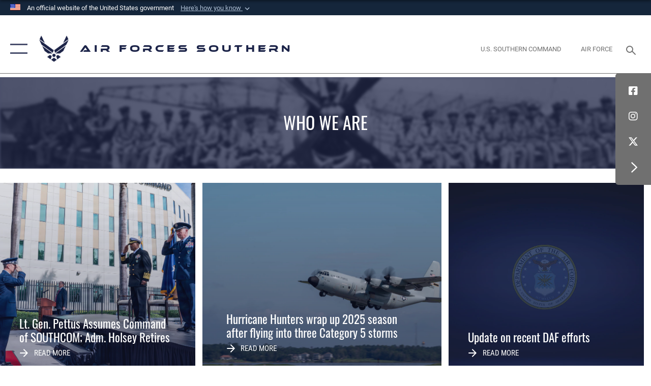

--- FILE ---
content_type: text/html; charset=utf-8
request_url: https://www.afsouth.af.mil/
body_size: 80372
content:
<!DOCTYPE html>
<html  lang="en-US">
<head id="Head"><meta content="text/html; charset=UTF-8" http-equiv="Content-Type" />
<meta name="REVISIT-AFTER" content="1 DAYS" />
<meta name="RATING" content="GENERAL" />
<meta name="RESOURCE-TYPE" content="DOCUMENT" />
<meta content="text/javascript" http-equiv="Content-Script-Type" />
<meta content="text/css" http-equiv="Content-Style-Type" />
<title>
	Air Forces Southern > Home
</title><meta id="MetaDescription" name="description" content="The Official Home Page of Air Forces Southern" /><meta id="MetaKeywords" name="keywords" content="12th Air Force, Air Forces Southern, USAF, 12AF, AFSOUTH" /><meta id="MetaRobots" name="robots" content="INDEX, FOLLOW" /><link href="/Resources/Shared/stylesheets/dnndefault/7.0.0/default.css?cdv=2758" type="text/css" rel="stylesheet"/><link href="/DesktopModules/ArticleCSDashboard/module.css?cdv=2758" type="text/css" rel="stylesheet"/><link href="/DesktopModules/Links/module.css?cdv=2758" type="text/css" rel="stylesheet"/><link href="/DesktopModules/PhotoDashboard/module.css?cdv=2758" type="text/css" rel="stylesheet"/><link href="/DesktopModules/AccordionMenu/CSS/jumpMenu.css?cdv=2758" type="text/css" rel="stylesheet"/><link href="/DesktopModules/AccordionMenu/CSS/Templates/af3.css?cdv=2758" type="text/css" rel="stylesheet"/><link href="/DesktopModules/PhotoDashboard/Layouts/AdjustableParallax/template.css?cdv=2758" type="text/css" rel="stylesheet"/><link href="/Desktopmodules/SharedLibrary/Plugins/SocialIcons/css/fa-social-icons.css?cdv=2758" type="text/css" rel="stylesheet"/><link href="/Desktopmodules/SharedLibrary/Plugins/Skin/SkipNav/css/skipnav.css?cdv=2758" type="text/css" rel="stylesheet"/><link href="/Desktopmodules/SharedLibrary/Plugins/spectrum/spectrum.css?cdv=2758" type="text/css" rel="stylesheet"/><link href="/desktopmodules/ArticleCS/styles/AirForce3/style.css?cdv=2758" type="text/css" rel="stylesheet"/><link href="/Desktopmodules/SharedLibrary/Plugins/ColorBox/colorbox.css?cdv=2758" type="text/css" rel="stylesheet"/><link href="/Desktopmodules/SharedLibrary/Plugins/bootstrap4/css/bootstrap.min.css?cdv=2758" type="text/css" rel="stylesheet"/><link href="/Desktopmodules/SharedLibrary/ValidatedPlugins/font-awesome6/css/all.min.css?cdv=2758" type="text/css" rel="stylesheet"/><link href="/Desktopmodules/SharedLibrary/ValidatedPlugins/font-awesome6/css/v4-shims.min.css?cdv=2758" type="text/css" rel="stylesheet"/><link href="/portals/_default/skins/AirForce3/Assets/css/theme.css?cdv=2758" type="text/css" rel="stylesheet"/><script src="/Resources/libraries/jQuery/03_07_01/jquery.js?cdv=2758" type="text/javascript"></script><script src="/Resources/libraries/jQuery-Migrate/03_04_01/jquery-migrate.js?cdv=2758" type="text/javascript"></script><script src="/Resources/libraries/jQuery-UI/01_13_03/jquery-ui.min.js?cdv=2758" type="text/javascript"></script><link rel='icon' href='/Portals/94/180821-F-EY492-002.ico?ver=ryqrd_asNaA5RokDxFckMA%3d%3d' type='image/x-icon' /><meta name='host' content='DMA Public Web' /><meta name='contact' content='dma.WebSD@mail.mil' /><link rel="stylesheet" type="text/css" href="/DesktopModules/SharedLibrary/Controls/Banner/CSS/usa-banner.css" /><script  src="/Desktopmodules/SharedLibrary/Plugins/GoogleAnalytics/Universal-Federated-Analytics-8.7.js?agency=DOD&subagency=USAF&sitetopic=dma.web&dclink=true"  id="_fed_an_ua_tag" ></script><link rel="stylesheet" href="/DesktopModules/LiveHTML/Resources/Tabs/Style.css" type="text/css" media="all" /><meta name="viewport" content="width=device-width, initial-scale=1, shrink-to-fit=no" /></head>
<body id="Body">

    <form method="post" action="/" id="Form" enctype="multipart/form-data">
<div class="aspNetHidden">
<input type="hidden" name="__EVENTTARGET" id="__EVENTTARGET" value="" />
<input type="hidden" name="__EVENTARGUMENT" id="__EVENTARGUMENT" value="" />
<input type="hidden" name="__VIEWSTATE" id="__VIEWSTATE" value="SrANrIkBxZDAAfEZ4wLxgOyqoRcg37BAFbaLXlqoPtvvQUegP1VroCrkt2KYK2I+PrRFdr1hvcZSPm38wMTmk6AaPK3vTV+aj2KUgOsGZjwe2NRejAcIuEqgG8mSFQpsRTjkESIGzrkFZsdi+ugSc9p2vgGBZG7J0Vf9ePlR7WKIQkBaWhzBHgHh51HlUrOgn+3/Ltb8CA7AE7jF7xsiawH/wuDIdSV3UubZoYy77u3CpvAC0/enUt3AXFiIzehuvXlcGDr/bDHL5P5kS8V+6algofCQ6I2U9EqTTDK/[base64]/nrP2cOeHC8Lx5ZvsUErHffVC629pYA+PRcn8sKYUkmX8Cwlp4iBhFO72pJAzPZbzK2fCT+L21D5MC7ZtHlkuV2QENuQ/n/fH3dDCoNhX86n4j9btZEIPGDeVpVpCymfrdC1S3QYB+S0N1sjcWA6cQs+9I5q4edR99qhcAJCe0TLTneg+TiEbtdnv/POjtKqI9zYqJK9YBFZHviraqDtmgCn9ytTyeSuiTINg7mNEjH/[base64]/Vx5zpyqv+iSoD+ZAmwTKfJcevecjAUdkczXQmFXKb3oZcZP3AeThfYC2MWRfeTyVQomG9/[base64]/9O+5EUUYCpYkhqNFXG4A1GeyC1NFg//7ZkC2OnAee8OWh5y30Nu/r4U3M6p+V2/STabs7x97TFc+WRhN9DCOuWAgBnYTcZTwAPJbmo50mABtYigwbOFl1mqvLKe/T+FhxlRPA2djvtB1r7bfVoVtSOYLnS+ppIEAAS7Z/A43DwilNxFuW3M1rLwnueQ3k/1vM7k6gXpql5jfZe74toRgufDExet6vAi6mnRJ9bBYmCreC+MfavDU8b5h+qRdpzO1B+Aga6Vw/pIeydefuiakuJCOHlOoyDa2FgFFOHOEi1vRggyJG68XQJwTjubs5MOhNjN2O2FtwtagoCk39vnKhGV+dpjiGHQR/Serty40QesM0MyJhjPDRD6nbcWOYWkrNXw7V6+BRLotLAHE0U1qJv/pZSUwzyTwEdgQmdYQsIOyY/UVc1GqLmmX2Sw90aQvYtacBLOrkeOT+gkG47+7ElfbUzgMke8fDFhAY+xoHpV8WkfGhKpICz3Jtgct+tsBg0UE44WoJgePosnKW5QiiksNu/q9gzjZyo9B2X0HxMgIOX9QeT9qbhVqRxFte3a0yiAYR4cBM+vZtKSGhJhoRcBLxuVu/sgFLFb/EXa0i+ERiOdTovS9VhwtC+cpVKo6JSnyI1iZgVvtRHwR2LqBeNWOtgUErlRzwk2bCwzzmsyJcfQKQU6raAPIr37BOQJiyK/5PXq/DkFOigvjTVJ8SVJdxddfEUqj/IJ+S2BHTwf+liUO4V0+/SqZkTIe7yu5nG1muv61AymMWauXcceCvGZRZfPclYU4t9M0kukB+9j043ln2aT2sZiGS5I7KzL8LWuOOSdh4wXKyZdFFgnKy5DhSbCniCdtV8rEPWciH2xvXxcgD9I1rCAwojhfJAdkMpfSE6O+bQkbax1D4ydIIo/KFRPtlfskAX+M/trJ8roqTSKr+u2PH1qbrtBNoI5+qP2xjX0EtkEuOi9Ygru/1mPjq2olOKhaPvg3AErZVZuHlnw5bggneac1wXNku51S14mbA6XJM+Z9FVIWpWqwIt2aI73/cf/vHj6LYr+hUflPf/42Ep49Q/SLGn+FCK6lx2Obf8UXL/c9l5zmerE566R3HhLKAx62KCjkJxo7jb5HFffjjqBGvDMlwL5IW/6ftCQ+hhFdL6V15OjJggaYpYkvHv8sM6q9HGjjcUvKXmRjBsMfgMQ5O13Foa6waVnE+kGIRE8C0MO+PSG+F2kJf661GEv7JjO0LdzV9F8dwBXxdwf0m+3eAvkZhkUrnaI7ZL64vC25daMRjWteo3blCXpNTQDYc/n+M5PgUXiOj1f9yt9iReiDEMM5EZ1AAjAwLYm7i6RuHq6N4uvEGcAaHD+Yr28xKtm4+3xBvJ/6qAzfiJFh9wAhadK19k2HE/wSG4ZwaVZzIpQwXieorFhoUVJxFlzF2Yvrfe4VlTtS5fZhtMSJ6k5YThRfF2N3Xs4c5tOFPjRdAdWYiAk29dil9ADFZ0bXvOCz5W9yLUbjRaPeo3T5YilmZmiPsZoW6+IjbwxAya59M59EDIbU4TH3BTTQQU7LK3ADfkYgc6Qu6AmTcHlb+x4uNuRVUh7zqo1Uk1xY/8jJNZ4fvSzRrpGsC2ZMTMprBdRnT0Rz1OtR4gS7q7iCK5YVlzXQMCyYFoVfjl7LBLa+u0KgPZbcLVKBQWfrX/LBdqkGE5pcxzTU3Jo6lChBrxKIQmu861ZIDNJARIN2nKuMd+r+VeXbBcfeqV/LXYBKGhvek282DQxF29pG8uCpwsc/hgPsEFYRiwsknj37OyiT512b3TrPNq0psf0e22Ai9dJMq+ZOipJ4lhiv9riggdUBgZGDOFuAUiCCsqescCR8uKco3CG+9EHu2ECbPD0ye66RhF4UEzE/80eRyhDEEbG0MHPIZ0YaD3VeW4QY6Qz557G3fI4WP9w018wSklC35XPx6hffXpSF7VhUXiX6b1LkGH1QuGUS4L6BTTVL21RFnEDkf6wmp9ipsa3pNeAZ2++zFSNR/W4eyMHd9+RySRE2FT4Gjcx4eCinZoARy/HkRZJKY6mdMLasyEi38ljotCjx8Ne/sytw6Z9+WqA4T6XiC7OfANIbl0IyKyXhOHVx4K0fGu+IjJWs+ww/zSBcrcYYFZVKfrNjt3kpdnjjnHnkiHnIWPEi9SITHt3AYs/mFHvAo3CfRo0Rfu+CpIgn6kOQbOJnMyzW7kiCaphAKzyFcbDSwBaFmXRPSICLi7fhVuKkVlGH5L+yriB9+buXG7Gs5E1pHi1ulQHWTTqIYan5Srgh9oZbYhkq7j5sekDnBPZo3/43SQfcxXVoo3SQ7MNkyez+olpdnidixQaf6OFQegHz6+MMRkzNN5g5xavylPSUY/3EFIrR06k0dfVvFYIU+RzaAwU8l3tAPi9DV1j9Gejg594vcmVBOEXIWlgtaR0GsQWXArjgYDyslWeLNmcf3tmLd83s9aRnwpDZHc3OLsZ/nWMKoMGM0Zr28GDx+RNsOP99q8xcQCCQGsjea8tLUErCvb8SSyS01nocK7FRa7MBVHo1sb3QzgmXggL0ib2Y9Bo7Tcytr3yuk49/vqjxhjcotFnUWVQ1C+0UZiy4mzmYEhV/RuvFsdesY+6LmADWNlQr2QttFQyqNC1dbMjjyrHt9jDSI/ZH0lNtPhD95Tq0Z2fCy8G/4mrD+IYGJd4ZPJES08mm8ywKfxHvTjYJVTa/OVX7uFgi522aMvHwIaER1XC4xZDAC8ImUhL1UJQXsEM1+pY6EKX4dbQuXC7P6gGePMLlE2IMgeUDjs9dFfkKdbJOYPyNE1Nsl2N75SosqGbdr958yoiN/ZgfdIwo4dQz+OZXeDhlUqKVq8FSWx2Oomj7AUcbbq0rE0FKK7bS9JFf5INLv7KBOVoSvALIk2BXY6Vn9eFV42Us0F9xDIizY1PDxmBhdfJ9KsmgHPhEj1VNZ3v6VG1uAYFCSINb1GXMNU10zvsRSe5ejdej/eR1IRIz0mbz0Vuo3ScMLkndNe/QZq0AYjLx0PpBnyzZfDeqOqt84xYHk8AFcG9eL5K5fs10ggjyG9bo1R5TUaPmHjgSr9NfmN9X/UxB54d5y5XIIYI3hyOnAUeWmjVvIbm/LKnELELWki0dQZNigTjGHOPyc4IyUeJH84N9BmLzHb5p5/Kkat7w+wI+zw1qkFwmnIGc9JVezLG4qMVeHaC3BAYY7FJFovjPr5GEf5RNbjMMxo9MChe59byr+1PpfZBqZA5oSOFrPbwA5W3GdwPou8ohSLaC9YaQHFI8c1//XqGDWW+9E6NI7gEIQjHnYn415HlaThxAg5dNMIrc8mu6SYYdq4Ps6HIlZMH2Wf64wrq2pxHlQ+3Ss5HpRGyda+WC4lGXdNOUOe8JC9iv5Fl8oYcZumKhQ+sQ30sB56/+rtpD6XSFq3nEJgK/X7r1FDC7c+hlsKpNxtwFBsirWwYMyOGERcgBRO7L6jyPSqWuwxJDMK5Q1fZorIkM2awy/SP+HechDsBXwUjgD1gVfKbYT6sakqjFIkau0GK20mas5onOruCFb35ZQWrkyXB2rnMlKzLLPrkdjn59jPOUnaMxoIgLYl4PXVLH+R3MR7EdhV4isKK5RL9VGkcc4t42eK8gezgihTdv/mhFeYhBCfcGOKUaM6McpSKyoIVZtC6mnNy22G2wzAs2CRozURIdOPJH9i0QW/[base64]/PvH5p5+Ig4pRTTIM3LtrZudE8f6sZmd/reyCybqVwqDiZtJmcKH8ICAwAFB8GhPE33elWLOEuWJakzjYY3xbz8YrJYwamnDEME+CMwVsrK2Rquv+NWJfHJiNIe2Qm880oCuBLkps3XqWBR32KSYYj6yUn/uTZ23amT0HLClbsEggl6XjSN/fhmXzc/cXrNU27eHZKBgTBiwmk1+2XbQ1Gv54epCTr0xhqRG4oc7979Gi+1UJp5lJ4Phd3OyjfvaXxDtYUZRPX6FJovOxpL5EkpVx2dupwkTKPJTKbAiRASJHB+Ju+zeQCK3xUychdT0LH9p+LLoaByTnByB27FswHsPK7iCcKSgOXSpBHQxaIs1zkVlReBQBp1zIEgO/CVZ1pOoWN3GesLlXKDl1vFyZM/OwmfL9gnWsG8LocLp/[base64]/aJ+QELF90bpMl1t2LJjPOp9FMTylQKdPpUQJ0Kbw+RbH/XJ3+LbkTwnE28pRjjsp2louSzrBjXi6LhCkht7/+BO6FO5Y+R1Is8Bu7/X5LFuLsRNEtLJrUN4PwlEdIWyzfHbWAfMkvbnUrYgrW+7/UrY3Ghem7GEtaAPDNbOf7aXObXEAAfGZk7qlYg3igAYUYOs7Y2HGkDV/syedzfojY0uLknI59LCpQp1zV+CSWblRZGEMoDO0o44FVv1+aeU8NzxwN0uVwC724bJ/pNbqSMGTVTjIYv0JeRCuJdwtuWLfMQzMeIORwsi7EfSGXa/ZkuaG6PtlNa7YqFohGQspPkw9sNl61DbT6OXqU+pjP9kx3o6kGyy3yj0WMMWfW+pmATiNtjHVefTVXHJP7bY/rWm8wcX3sUvpkHukxloo6xa0JjjXoVlJVmDcREWcppf0+23m/5DVo0UZlRg+vZIIQWlZZ8fNEG6F9ECTWDtQ+dxU=" />
</div>

<script type="text/javascript">
//<![CDATA[
var theForm = document.forms['Form'];
if (!theForm) {
    theForm = document.Form;
}
function __doPostBack(eventTarget, eventArgument) {
    if (!theForm.onsubmit || (theForm.onsubmit() != false)) {
        theForm.__EVENTTARGET.value = eventTarget;
        theForm.__EVENTARGUMENT.value = eventArgument;
        theForm.submit();
    }
}
//]]>
</script>


<script src="/WebResource.axd?d=pynGkmcFUV2XJQRRndJGZjIM9Yjewq1-mws8Ro32keP8X8QjNrsd-BZU8GU1&amp;t=638901627720898773" type="text/javascript"></script>


<script src="/ScriptResource.axd?d=NJmAwtEo3Io1vb4WK6GRfLaB9HzJ78wO-BXW2z5SADyChLbcFRJIrjg4UGqAmOAcAQEMwPq2Q1DtzY0Aley45CRrSrD9ru7og3vimHBwMpdXoL-I7TRYXlfk3ueSFfDnfWckFQ2&amp;t=32e5dfca" type="text/javascript"></script>
<script src="/ScriptResource.axd?d=dwY9oWetJoKon4WKK8drPsOmDM7FQIzjJ7t_FTF3NlYWC4aOoW9LI8187a1lGlD3BtlPZewts3yoYk2hA7zAfU4s65dhTvXAC813Y8kBRmRkvC55RC1URouDa2uR_m3HGNPNmkEfZcbltnYq0&amp;t=32e5dfca" type="text/javascript"></script>
<div class="aspNetHidden">

	<input type="hidden" name="__VIEWSTATEGENERATOR" id="__VIEWSTATEGENERATOR" value="CA0B0334" />
	<input type="hidden" name="__VIEWSTATEENCRYPTED" id="__VIEWSTATEENCRYPTED" value="" />
	<input type="hidden" name="__EVENTVALIDATION" id="__EVENTVALIDATION" value="24EwRUOHrvgGkEYVNtRBoOogHxNWva/w/Twb4ywNoqxxReW6+vre/OXZC5XmRK8sFWQDIlfDwHN0JexK9X72vCVzn4i0MLwVpXO0IJgU6ofWU78M" />
</div><script src="/Desktopmodules/SharedLibrary/Plugins/spectrum/spectrum.js?cdv=2758" type="text/javascript"></script><script src="/js/dnn.js?cdv=2758" type="text/javascript"></script><script src="/js/dnn.modalpopup.js?cdv=2758" type="text/javascript"></script><script src="/js/dnncore.js?cdv=2758" type="text/javascript"></script><script src="/Desktopmodules/SharedLibrary/Plugins/Mobile-Detect/mobile-detect.min.js?cdv=2758" type="text/javascript"></script><script src="/DesktopModules/ArticleCS/Resources/ArticleCS/js/ArticleCS.js?cdv=2758" type="text/javascript"></script><script src="/Desktopmodules/SharedLibrary/Plugins/ColorBox/jquery.colorbox.js?cdv=2758" type="text/javascript"></script><script src="/js/dnn.servicesframework.js?cdv=2758" type="text/javascript"></script><script src="/Desktopmodules/SharedLibrary/Plugins/Skin/js/common.js?cdv=2758" type="text/javascript"></script>
<script type="text/javascript">
//<![CDATA[
Sys.WebForms.PageRequestManager._initialize('ScriptManager', 'Form', [], [], [], 90, '');
//]]>
</script>

        
        
        

<script type="text/javascript">
$('#personaBar-iframe').load(function() {$('#personaBar-iframe').contents().find("head").append($("<style type='text/css'>.personabar .personabarLogo {}</style>")); });
</script>
<div id="dnn_ctl13_header_banner_container" class="header_banner_container">
    <span class="header_banner_inner">
        <div class="header_banner_flag">
            An official website of the United States government 
        <div class="header_banner_accordion" tabindex="0" role="button" aria-expanded="false"><u>Here's how you know 
        <span class="expand-more-container"><svg xmlns="http://www.w3.org/2000/svg" height="24" viewBox="0 0 24 24" width="24">
                <path d="M0 0h24v24H0z" fill="none" />
                <path class="expand-more" d="M16.59 8.59L12 13.17 7.41 8.59 6 10l6 6 6-6z" />
            </svg></span></u></div>
        </div>
        <div class="header_banner_panel" style="">
            <div class="header_banner_panel_item">
                <span class="header_banner_dotgov"></span>
                <div id="dnn_ctl13_bannerContentLeft" class="header_banner_content"><p class="banner-contentLeft-text"><strong> Official websites use .mil </strong></p>A <strong>.mil</strong> website belongs to an official U.S. Department of Defense organization in the United States.</div>
            </div>
            <div class="header_banner_panel_item https">
                <span class="header_banner_https"></span>
                <div id="dnn_ctl13_bannerContentRight" class="header_banner_content"><p class="banner-contentRight-text"><strong>Secure .mil websites use HTTPS</strong></p><div> A <strong>lock (<span class='header_banner_icon_lock'><svg xmlns = 'http://www.w3.org/2000/svg' width='52' height='64' viewBox='0 0 52 64'><title>lock </title><path class='icon_lock' fill-rule='evenodd' d='M26 0c10.493 0 19 8.507 19 19v9h3a4 4 0 0 1 4 4v28a4 4 0 0 1-4 4H4a4 4 0 0 1-4-4V32a4 4 0 0 1 4-4h3v-9C7 8.507 15.507 0 26 0zm0 8c-5.979 0-10.843 4.77-10.996 10.712L15 19v9h22v-9c0-6.075-4.925-11-11-11z' /> </svg></span>)</strong> or <strong> https://</strong> means you’ve safely connected to the .mil website. Share sensitive information only on official, secure websites.</div></div>
            </div>

        </div>
    </span>
</div><style> .header_banner_container{ background-color: #15263b; color: #FFF; } .icon_lock { fill: #FFF;} .header_banner_container .header_banner_content .banner-contentLeft-text, .header_banner_container .header_banner_content .banner-contentRight-text { color: #FFF;} </style>
<script type="text/javascript">

jQuery(document).ready(function() {
initializeSkin();
});

</script>

<script type="text/javascript">
var skinvars = {"SiteName":"Air Forces Southern","SiteShortName":"Air Forces Southern","SiteSubTitle":"","aid":"afsouth","IsSecureConnection":true,"IsBackEnd":false,"DisableShrink":false,"IsAuthenticated":false,"SearchDomain":"search.usa.gov","SiteUrl":"https://www.afsouth.af.mil/","LastLogin":null,"IsLastLoginFail":false,"IncludePiwik":false,"PiwikSiteID":-1,"SocialLinks":{"Facebook":{"Url":"https://www.facebook.com/AFSouthern/","Window":"_blank","Relationship":"noopener"},"Twitter":{"Url":"http://twitter.com/usairforce","Window":"_blank","Relationship":"noopener"},"YouTube":{"Url":"https://www.youtube.com/channel/UCdIhl0Ayxrxbw8r-6rYzPHQ","Window":"_blank","Relationship":"noopener"},"Flickr":{"Url":"http://www.flickr.com/usairforce","Window":"_blank","Relationship":"noopener"},"Pintrest":{"Url":"https://www.pinterest.com/usairforce","Window":"_blank","Relationship":"noopener"},"Instagram":{"Url":"http://instagram.com/usairforce","Window":"_blank","Relationship":"noopener"},"Blog":{"Url":"http://airforcelive.dodlive.mil","Window":"_blank","Relationship":"noopener"},"RSS":{"Url":"http://www.af.mil/rss/","Window":"_blank","Relationship":"noopener"},"Podcast":{"Url":"","Window":"","Relationship":null},"Email":{"Url":"","Window":"","Relationship":null},"LinkedIn":{"Url":"","Window":"","Relationship":null},"Snapchat":{"Url":"","Window":"","Relationship":null}},"SiteLinks":null,"LogoffTimeout":3300000,"SiteAltLogoText":"Background graphic for Air Forces Southern Official website"};
</script>
<script type="application/ld+json">{"@context":"http://schema.org","@type":"Organization","logo":null,"name":"Air Forces Southern","url":"https://www.afsouth.af.mil/","sameAs":["https://www.facebook.com/AFSouthern/","http://twitter.com/usairforce","http://instagram.com/usairforce","https://www.pinterest.com/usairforce","https://www.youtube.com/channel/UCdIhl0Ayxrxbw8r-6rYzPHQ"]}</script>

<div id="app" class="layout-home ">
    

<div id="skip-link-holder"><a id="skip-link" aria-label="Press enter to skip to main content" href="#skip-target">Skip to main content (Press Enter).</a></div>

<header id="header-main">
    <div id="header-main-inner">
        <nav id="nav-main" aria-label="Main navigation">
            <div type="button" class="nav-main-toggle" role="button" aria-label="Show or Hide Navigation"> 
		        <span class="nav-main-toggle-label">
				    <span class="nav-main-toggle-item nav-main-toggle-item-top">
					    <span class="nav-main-toggle-item-inner nav-main-toggle-item-inner-top"></span>
				    </span>
				    <span class="nav-main-toggle-item nav-main-toggle-item-bottom">
					    <span class="nav-main-toggle-item-inner nav-main-toggle-item-inner-bottom"></span>
				    </span>
			    </span>
		    </div>
            
            <div id="nav-main-inner">
                <div id="nav-main-header">
                    <div type="button" class="nav-main-toggle" role="button" aria-label="Show or Hide Navigation"> 
		                <span class="nav-main-toggle-label">
				            <span class="nav-main-toggle-item nav-main-toggle-item-top">
					            <span class="nav-main-toggle-item-inner nav-main-toggle-item-inner-top"></span>
				            </span>
				            <span class="nav-main-toggle-item nav-main-toggle-item-bottom">
					            <span class="nav-main-toggle-item-inner nav-main-toggle-item-inner-bottom"></span>
				            </span>
			            </span>
		            </div>
                    <svg class="svg-logo" width="80" height="70" xmlns="http://www.w3.org/2000/svg" viewBox="0 0 80 70">
                        <g>
                            <title>U.S. Air Force Logo</title>
                            <g transform="matrix(0.30864200474303516,0,0,0.30864200474303516,96.66049876374962,86.23049787780087) ">
                                <polygon points="-216.59274005889893,-115.45912504196167 -239.41073322296143,-98.88313627243042 -211.62673664093018,-78.69417142868042 -202.91378498077393,-105.51613187789917 " class="fill"/>
                                <polygon points="-207.52175617218018,-75.70814847946167 -184.70473957061768,-59.13417387008667 -161.90072345733643,-75.70814847946167 -184.70473957061768,-92.29115629196167 " class="fill"/>
                                <polygon points="-195.99575519561768,-126.93117094039917 -279.6467409133911,-187.7141375541687 -260.1197633743286,-147.0781512260437 -232.37673664093018,-126.93117094039917 " class="fill"/>
                                <polygon points="-187.24075031280518,-153.7301287651062 -304.11372089385986,-238.64913511276245 -284.5887575149536,-198.0051531791687 -194.19973468780518,-132.33217191696167 " class="fill"/>
                                <polygon points="-287.54475116729736,-271.9891619682312 -301.3247194290161,-243.31515073776245 -258.9787721633911,-212.55013608932495 " class="fill"/>
                                <polygon points="-166.50472736358643,-105.51613187789917 -157.78475666046143,-78.69417142868042 -130.01070880889893,-98.88313627243042 -152.83077716827393,-115.45912504196167 " class="fill"/>
                                <polygon points="-137.04073810577393,-126.93117094039917 -109.2976884841919,-147.0781512260437 -89.7787675857544,-187.7141375541687 -173.42074298858643,-126.93117094039917 " class="fill"/>
                                <polygon points="-182.17178058624268,-153.7301287651062 -175.22274494171143,-132.33217191696167 -84.8327226638794,-198.0051531791687 -65.3028154373169,-238.64913511276245 " class="fill"/>
                                <polygon points="-81.8727617263794,-271.9891619682312 -110.4467363357544,-212.55013608932495 -68.0937089920044,-243.31515073776245 " class="fill"/>
                                <path d="m-197.38074,-111.46014c0,-6.997 5.676,-12.677 12.682,-12.677c6.99,0 12.677,5.68 12.677,12.677c0,7.005 -5.687,12.68 -12.677,12.68c-7.006,-0.001 -12.682,-5.675 -12.682,-12.68z" class="fill"/>
                            </g>
                        </g>
                    </svg>
                </div>
                <div id="nav-main-search">
                    <div id="dnn_Header_MobileSearch" class="search-input-wrap">
	
                        <input id="search-input" aria-label="Search" type="search" autocomplete="off" name="header-search" placeholder="SEARCH" value="">
                    
</div>
                </div>
                <div id="nav-main-menu">
                    <ul id="nav-main-menu-top-ul">
	
    <li class="active">
    
        <a href="https://www.afsouth.af.mil/" target="" >Home</a>
    
    </li>

    <li class="">
    
        <a href="https://www.afsouth.af.mil/Biographies/" target="" >Biographies</a>
    
    </li>

    <li class="parent ">
    
        <a href="https://www.afsouth.af.mil/News/" target="" aria-expanded="false">News</a>
    
        <ul>
        
    <li class="">
    
        <a href="https://www.afsouth.af.mil/News/Photos/" target="" >Photos</a>
    
    </li>

    <li class="">
    
        <a href="https://www.afsouth.af.mil/News/Art/" target="" >Art</a>
    
    </li>

        </ul>
    
    </li>

    <li class="parent ">
    
        <a href="https://www.afsouth.af.mil/About-Us/" target="" aria-expanded="false">About Us</a>
    
        <ul>
        
    <li class="">
    
        <a href="https://www.afsouth.af.mil/About-Us/Fact-Sheets/" target="" >Fact Sheets</a>
    
    </li>

        </ul>
    
    </li>

    <li class="parent ">
    
        <a href="https://www.afsouth.af.mil/Units/" target="" aria-expanded="false">Units</a>
    
        <ul>
        
    <li class="">
    
        <a href="https://www.afsouth.af.mil/Units/Air-National-Guard-Wings/" target="" >Air National Guard Wings</a>
    
    </li>

    <li class="">
    
        <a href="https://www.afsouth.af.mil/Units/AF-Reserve-Wings/" target="" >AF Reserve Wings</a>
    
    </li>

    <li class="">
    
        <a href="https://www.afsouth.af.mil/Units/Forward-Operating-Units/" target="" >Forward Operating Units</a>
    
    </li>

    <li class="">
    
        <a href="https://www.afsouth.af.mil/Units/Associated-Units/" target="" >Associated Units</a>
    
    </li>

        </ul>
    
    </li>

    <li class="">
    
        <a href="https://www.afsouth.af.mil/Contact-Us/" target="" >Contact Us</a>
    
    </li>

</ul>


                </div>
                <div id="nav-main-footer">
                    <ul class=""><li class=""><a href="https://www.facebook.com/AFSouthern" target="_blank" rel="noopener noreferrer" aria-label="Facebook icon opens in a new window" title="Facebook icon"><span class="social-icon fab fa-facebook-square social-link-2987"></span></a></li><li class=""><a href="https://www.instagram.com/airforcessouthern/" title=""><span class="social-icon fa-brands fa-instagram social-link-4558"></span></a></li><li class=""><a href="https://www.twitter.com/AFSOUTH" target="_blank" rel="noopener noreferrer" aria-label="X (formerly X) icon opens in a new window" title="X (formerly X) icon"><span class="social-icon fa-brands fa-x-twitter social-link-679"></span></a></li></ul>
                </div>
            </div>
            <div id="nav-main-open-overlay"></div>
        </nav>

        <div id="logo-main">
            <a href="https://www.afsouth.af.mil/">
             
                <img src="/Portals/_default/Skins/AirForce3/Assets/images/af-logo-seal.png" alt="U.S. Air Force Logo" title="U.S. Air Force"/>
                
                <span class="site-title">Air Forces Southern</span>
                
            </a>
        </div>

        <nav id="nav-secondary" aria-label="Search navigation">
            <div id="nav-secondary-inner">
                <ul class=""><li class=""><a href="https://www.southcom.mil/" target="_blank" rel="noopener noreferrer" aria-label="SOUTHCOM website opens in a new window"><span class="text text-link-3399">U.S. Southern Command </span></a></li><li class=""><a href="https://www.af.mil/" target="_blank" rel="noopener noreferrer" aria-label="The Official Home Page of the U.S. Air Force opens in a new window"><span class="text text-link-3400">Air Force</span></a></li></ul>
                <div id="dnn_Header_DesktopSearch">
	
                    <input type="checkbox" class="hidden-input" id="header-main-search-state" aria-label="Search" tabindex="-1" aria-hidden="true">
                    <div id="main-search-open-overlay"></div>
                    <div id="header-main-search">
                      <div class="search-input-wrap">
                        <input id="header-main-search-input" aria-label="Search" class="global-search" minlength="1" tabindex="-1" type="search" autocomplete="off" placeholder="Search topics, names, categories..." value="">
                        <label class="header-main-search-toggle-label" for="header-main-search-state" tabindex="0" aria-label="Search toggle"></label>
                      </div>
                    </div>
                
</div>
            </div>
        </nav>
    </div>

</header>
<div id="header-main-spacer"></div>

<p><a name="skip-target"></a></p>

    <!--/* //NOSONAR */--><input id="social-sticky-toggle-close" type="radio" name="social-sticky-toggle" aria-hidden="true" />
<input id="social-sticky-toggle-open" type="radio" name="social-sticky-toggle" aria-hidden="true" checked/>
<div class="social-sticky">
    <label
        id="label-close"
        role="button"
        onkeydown="togglePanel(event)"
        for="social-sticky-toggle-close"
        aria-label="Close social media links panel"
        aria-expanded="true"
        tabindex="0">
        <svg version="1.1" style="fill:#fff;transform: rotate(180deg);" xmlns="http://www.w3.org/2000/svg" xmlns:xlink="http://www.w3.org/1999/xlink" x="0px" y="0px"
	 viewBox="0 0 115 113.33" xml:space="preserve" height="25" width="25">
            <g>
                <path d="M20.86,56.67l49.03,47.45c0.58,0.56,1.49,0.56,2.07,0l5.48-5.3c0.6-0.58,0.6-1.55,0-2.14L36.09,56.67l41.35-40.01
                    c0.6-0.59,0.6-1.55,0-2.14l-5.47-5.3c-0.58-0.56-1.49-0.56-2.07,0L20.86,56.67z"/>
            </g>
        </svg>
    </label>
    <label
        id="label-open"
        role="button"
        onkeydown="togglePanel(event)"
        for="social-sticky-toggle-open"
        aria-label="Open social media links panel"
        aria-expanded="false"
        tabindex="0">
        <svg version="1.1" style="fill:#fff;" xmlns="http://www.w3.org/2000/svg" xmlns:xlink="http://www.w3.org/1999/xlink" x="0px" y="0px"
            viewBox="0 0 115 113.33" height="25" width="25" xml:space="preserve">
            <g>
                <path d="M99.98,43.92H77.14c-1.2,3.78-2.39,7.5-3.56,11.16c-1.17,3.66-2.25,6.84-3.22,9.53h20.09v8.93H67.52
                    c-1.89,5.72-3.75,11.43-5.58,17.13c-1.83,5.7-2.83,8.86-3,9.49l-7.73-3.09c0.23-0.69,1.1-3.28,2.62-7.77
                    c1.52-4.49,3.25-9.74,5.19-15.75H39.88c-1.89,5.72-3.73,11.42-5.54,17.08c-1.8,5.67-2.82,8.84-3.05,9.53l-7.73-3.09
                    c0.23-0.63,1.1-3.2,2.62-7.73c1.52-4.52,3.25-9.79,5.19-15.8H11.46v-8.93H34.3c1.37-4.12,2.53-7.58,3.48-10.39
                    c0.94-2.8,2.05-6.24,3.31-10.3H21.16v-8.93H44c1.83-5.61,3.63-11.15,5.41-16.61c1.77-5.46,2.75-8.48,2.92-9.06l7.73,2.75
                    c-0.17,0.52-1,2.99-2.49,7.43c-1.49,4.44-3.21,9.6-5.15,15.5h19.23c1.83-5.61,3.63-11.15,5.41-16.61
                    c1.77-5.46,2.75-8.48,2.92-9.06l7.73,2.75c-0.12,0.34-0.93,2.78-2.45,7.3c-1.52,4.52-3.25,9.73-5.19,15.63h19.92V43.92z
                        M68.72,43.92H49.49c-1.2,3.78-2.39,7.5-3.56,11.16c-1.17,3.66-2.25,6.84-3.22,9.53h19.23c1.37-4.12,2.53-7.58,3.48-10.39
                    C66.36,51.42,67.47,47.99,68.72,43.92z"/>
            </g>
        </svg>
    </label>
    <ul class=""><li class=""><a href="https://www.facebook.com/AFSouthern" target="_blank" rel="noopener noreferrer" aria-label="Facebook icon opens in a new window" title="Facebook icon"><span class="social-icon fab fa-facebook-square social-link-2987"></span></a></li><li class=""><a href="https://www.instagram.com/airforcessouthern/" title=""><span class="social-icon fa-brands fa-instagram social-link-4558"></span></a></li><li class=""><a href="https://www.twitter.com/AFSOUTH" target="_blank" rel="noopener noreferrer" aria-label="X (formerly X) icon opens in a new window" title="X (formerly X) icon"><span class="social-icon fa-brands fa-x-twitter social-link-679"></span></a></li></ul>
</div>

<script>
    function togglePanel(event) {
        if (event.keyCode == 13 || event.keyCode == 32) {
            event.preventDefault();
            const target = event.currentTarget.getAttribute('for');
            document.getElementById(target).click();
        }
    }

    document.addEventListener('DOMContentLoaded', function () {
        // Adds functionality to toggle the sticky social menu using Enter or Space keys
        const toggleClose = document.getElementById('label-close');
        const toggleOpen = document.getElementById('label-open');

        if (toggleClose && toggleOpen) {
            toggleClose.addEventListener('keydown', togglePanel);
            toggleOpen.addEventListener('keydown', togglePanel);
        }
    });
</script>
        
    <!--/* //NOSONAR */--><div id="dnn_HeaderPaneTop"><div class="DnnModule DnnModule-DNN_HTML DnnModule-53137"><a name="53137"></a>

<div class="theme-container default-container">
    <div id="dnn_ctr53137_ContentPane"><!-- Start_Module_53137 --><div id="dnn_ctr53137_ModuleContent" class="DNNModuleContent ModDNNHTMLC">
	<div id="dnn_ctr53137_HtmlModule_lblContent" class="Normal">
		<p>&nbsp;</p>

<p>&nbsp; &nbsp; &nbsp; &nbsp; &nbsp; &nbsp; &nbsp;</p>

	</div>

</div><!-- End_Module_53137 --></div>
</div></div><div class="DnnModule DnnModule-PhotoDashboard DnnModule-52959"><a name="52959"></a>

<div class="theme-container default-container">
    <div id="dnn_ctr52959_ContentPane" class="DNNAligncenter"><!-- Start_Module_52959 --><div id="dnn_ctr52959_ModuleContent" class="DNNModuleContent ModPhotoDashboardC">
	
<style>
    #adjustable-parallax-52959 {
         height:25vh 
    }
    #adjustable-parallax-52959 .adjustable-parallax-bg {
        background-image: url(https://media.defense.gov/2020/Apr/21/2002285775/-1/-1/0/450515-O-XX000-001.JPG);

         
        filter: blur(2.5px); 
        

        
        background-position: center center;
        background-attachment: initial;
        

        
        background-position:50% 37%
        
    }
    #adjustable-parallax-52959 adjustable-parallax-bg:after {
         background: rgba(28,35,71,.8); 
    }
    #adjustable-parallax-52959 figcaption {
        
    }
    #adjustable-parallax-52959 figcaption h1{
        
         -webkit-line-clamp: 2; 
         top: ; 
    }

    .adjustable-parallax figcaption h1 {
        text-transform: Uppercase;
    }
</style>
<div class="adjustable-parallax" id="adjustable-parallax-52959">
	<figure class="parallax-clip">
        <picture>
            <img  
                 data-focus-top="37" 
                 data-focus-left="50" 
                 style="object-position:50% 37%" 
                  
                 src="https://media.defense.gov/2020/Apr/21/2002285775/-1/-1/0/450515-O-XX000-001.JPG" alt="photo of Brazilian pilots in 1945" 
                 />

        </picture>
		<div class="adjustable-parallax-bg">
		</div>
        
        <a href="/About-Us/"> 
        
            
            <figcaption>
                <h1>Who We Are</h1>
            </figcaption>
            
        
        </a>
        
	</figure>
</div>

</div><!-- End_Module_52959 --></div>
</div></div><div class="DnnModule DnnModule-DNN_HTML DnnModule-53117"><a name="53117"></a>

<div class="theme-container default-container">
    <div id="dnn_ctr53117_ContentPane"><!-- Start_Module_53117 --><div id="dnn_ctr53117_ModuleContent" class="DNNModuleContent ModDNNHTMLC">
	<div id="dnn_ctr53117_HtmlModule_lblContent" class="Normal">
		
	</div>

</div><!-- End_Module_53117 --></div>
</div></div></div>
<div id="dnn_HeaderPaneMid"><div class="DnnModule DnnModule-ArticleCSDashboard DnnModule-52945"><a name="52945"></a>

<div class="theme-container default-container">
    <div id="dnn_ctr52945_ContentPane"><!-- Start_Module_52945 --><div id="dnn_ctr52945_ModuleContent" class="DNNModuleContent ModArticleCSDashboardC">
	<div id="dnn_ctr52945_Dashboard_ph">
		
<div class="focal-point-wrap">
  <ul class="dashboard-grid dashboard-grid-thin-wide-thin">
    
    <li><figure tabindex="0" class="default">
    <picture id="picture-4359240" class="fixed-aspect">
        
        <img 
                src="https://media.defense.gov/2025/Dec/12/2003842235/1200/1200/0/251212-F-KR213-1073.JPG"
                alt="Men in dress military uniforms salute each other." />
        
    </picture>
    
    <a href="https://www.afsouth.af.mil/News/Article-Display/Article/4359240/lt-gen-pettus-assumes-command-of-southcom-adm-holsey-retires/" > 
        <figcaption>
        <h1 class="article-title">Lt. Gen. Pettus Assumes Command of SOUTHCOM; Adm. Holsey Retires</h1>
        <p class="summary summary-hidden">Navy Adm. Alvin Holsey relinquished duties as commander of U.S. Southern Command (SOUTHCOM) to Air Force Lt. Gen. Evan L. Pettus during a ceremony at the command’s headquarters Dec. 12 in Doral, Florida. Holsey is retiring after more than 37 years of service in the U.S. Navy.</p>
        <div class="more"> 
            <svg aria-hidden="true" focusable="false" data-prefix="far" data-icon="arrow-right" role="img" xmlns="http://www.w3.org/2000/svg" viewBox="0 0 448 512">
            <path fill="currentColor" d="M218.101 38.101L198.302 57.9c-4.686 4.686-4.686 12.284 0 16.971L353.432 230H12c-6.627 0-12 5.373-12 12v28c0 6.627 5.373 12 12 12h341.432l-155.13 155.13c-4.686 4.686-4.686 12.284 0 16.971l19.799 19.799c4.686 4.686 12.284 4.686 16.971 0l209.414-209.414c4.686-4.686 4.686-12.284 0-16.971L235.071 38.101c-4.686-4.687-12.284-4.687-16.97 0z"></path>
            </svg>Read More
        </div>
        </figcaption>
    </a>
</figure>
</li>
    
    <li><figure tabindex="0" class="default">
    <picture id="picture-4347341" class="fixed-aspect">
        
        <img  
                data-focus-top="51" 
                data-focus-left="47" 
                style="object-position: 47% 51%" 
                
                src="https://media.defense.gov/2025/Dec/02/2003834349/1200/1200/0/250813-F-DY479-1361P.JPG"
                alt="A large gray military aircraft takes off from a runway during daytime." />
        
    </picture>
    
    <a href="https://www.afsouth.af.mil/News/Article-Display/Article/4347341/hurricane-hunters-wrap-up-2025-season-after-flying-into-three-category-5-storms/" > 
        <figcaption>
        <h1 class="article-title">Hurricane Hunters wrap up 2025 season after flying into three Category 5 storms</h1>
        <p class="summary summary-hidden">The squadron flew 927.9 hours this year across the Atlantic, eastern Pacific and central Pacific basins, collecting critical data that improved forecasts, saved lives and once again, demonstrated the unit's no-fail mission.</p>
        <div class="more"> 
            <svg aria-hidden="true" focusable="false" data-prefix="far" data-icon="arrow-right" role="img" xmlns="http://www.w3.org/2000/svg" viewBox="0 0 448 512">
            <path fill="currentColor" d="M218.101 38.101L198.302 57.9c-4.686 4.686-4.686 12.284 0 16.971L353.432 230H12c-6.627 0-12 5.373-12 12v28c0 6.627 5.373 12 12 12h341.432l-155.13 155.13c-4.686 4.686-4.686 12.284 0 16.971l19.799 19.799c4.686 4.686 12.284 4.686 16.971 0l209.414-209.414c4.686-4.686 4.686-12.284 0-16.971L235.071 38.101c-4.686-4.687-12.284-4.687-16.97 0z"></path>
            </svg>Read More
        </div>
        </figcaption>
    </a>
</figure>
</li>
    
    <li><figure tabindex="0" class="default">
    <picture id="picture-4347311" class="fixed-aspect">
        
        <img 
                src="https://media.defense.gov/2025/Jan/24/2003834344/1200/1200/0/240123-D-AF999-1001.JPG"
                alt="DAF Rotator" />
        
    </picture>
    
    <a href="https://www.afsouth.af.mil/News/Article-Display/Article/4347311/update-on-recent-daf-efforts/" > 
        <figcaption>
        <h1 class="article-title">Update on recent DAF efforts</h1>
        <p class="summary summary-hidden">In a memorandum to commanders, the SecAF and CSAF said: “The Air Force must be prepared to fly and fix so we can fight and win. We will maintain this posture through increased focus on readiness and modernization in a commander-focused service.”  </p>
        <div class="more"> 
            <svg aria-hidden="true" focusable="false" data-prefix="far" data-icon="arrow-right" role="img" xmlns="http://www.w3.org/2000/svg" viewBox="0 0 448 512">
            <path fill="currentColor" d="M218.101 38.101L198.302 57.9c-4.686 4.686-4.686 12.284 0 16.971L353.432 230H12c-6.627 0-12 5.373-12 12v28c0 6.627 5.373 12 12 12h341.432l-155.13 155.13c-4.686 4.686-4.686 12.284 0 16.971l19.799 19.799c4.686 4.686 12.284 4.686 16.971 0l209.414-209.414c4.686-4.686 4.686-12.284 0-16.971L235.071 38.101c-4.686-4.687-12.284-4.687-16.97 0z"></path>
            </svg>Read More
        </div>
        </figcaption>
    </a>
</figure>
</li>
    
    <li><figure tabindex="0" class="default">
    <picture id="picture-4333312" class="fixed-aspect">
        
        <img 
                src="https://media.defense.gov/2025/Nov/16/2003821573/1200/1200/0/251113-N-GC805-1210.JPG"
                alt="Gerald R. Ford Carrier Strike Group" />
        
    </picture>
    
    <a href="https://www.afsouth.af.mil/News/Article-Display/Article/4333312/gerald-r-ford-carrier-strike-group-enters-caribbean-sea/" > 
        <figcaption>
        <h1 class="article-title">Gerald R. Ford Carrier Strike Group Enters Caribbean Sea</h1>
        <p class="summary summary-hidden">The Gerald R. Ford Carrier Strike Group, led by the world's largest aircraft carrier, USS Gerald R. Ford (CVN 78), transited the Anegada Passage and entered the Caribbean Sea, Nov. 16.</p>
        <div class="more"> 
            <svg aria-hidden="true" focusable="false" data-prefix="far" data-icon="arrow-right" role="img" xmlns="http://www.w3.org/2000/svg" viewBox="0 0 448 512">
            <path fill="currentColor" d="M218.101 38.101L198.302 57.9c-4.686 4.686-4.686 12.284 0 16.971L353.432 230H12c-6.627 0-12 5.373-12 12v28c0 6.627 5.373 12 12 12h341.432l-155.13 155.13c-4.686 4.686-4.686 12.284 0 16.971l19.799 19.799c4.686 4.686 12.284 4.686 16.971 0l209.414-209.414c4.686-4.686 4.686-12.284 0-16.971L235.071 38.101c-4.686-4.687-12.284-4.687-16.97 0z"></path>
            </svg>Read More
        </div>
        </figcaption>
    </a>
</figure>
</li>
    
    <li><figure tabindex="0" class="default">
    <picture id="picture-4295829" class="fixed-aspect">
        
        <img  
                data-focus-top="37" 
                data-focus-left="48" 
                style="object-position: 48% 37%" 
                
                src="https://media.defense.gov/2025/Sep/05/2003793069/1200/1200/0/250904-F-DX569-1110.JPG"
                alt="U.S. Air Force Maj. Gen. David Mineau, Air Forces Southern commander, left, presents Brazilian Air Force Col. Leonardo Macedo, foreign liaison officer, right, the Meritorious Service Medal at Davis-Monthan Air Force Base, Arizona, Sept. 4, 2025. For the past year and a half, Macedo provided military advice to Mineau, guided communications and fostered cooperation between the Brazilian and United States Air Forces. (U.S. Air Force photo by Staff Sgt. Abbey Rieves)" />
        
    </picture>
    
    <a href="https://www.afsouth.af.mil/News/Article-Display/Article/4295829/afsouth-awards-brazilian-flo-meritorious-service-medal/" > 
        <figcaption>
        <h1 class="article-title">AFSOUTH awards Brazilian FLO Meritorious Service Medal</h1>
        <p class="summary summary-hidden">Maj. Gen. David Mineau, Air Forces Southern commander, awarded Brazilian Air Force Col. Leonardo Macedo the Meritorious Service Medal for his work as a foreign liaison officer, September 4, 2025.  </p>
        <div class="more"> 
            <svg aria-hidden="true" focusable="false" data-prefix="far" data-icon="arrow-right" role="img" xmlns="http://www.w3.org/2000/svg" viewBox="0 0 448 512">
            <path fill="currentColor" d="M218.101 38.101L198.302 57.9c-4.686 4.686-4.686 12.284 0 16.971L353.432 230H12c-6.627 0-12 5.373-12 12v28c0 6.627 5.373 12 12 12h341.432l-155.13 155.13c-4.686 4.686-4.686 12.284 0 16.971l19.799 19.799c4.686 4.686 12.284 4.686 16.971 0l209.414-209.414c4.686-4.686 4.686-12.284 0-16.971L235.071 38.101c-4.686-4.687-12.284-4.687-16.97 0z"></path>
            </svg>Read More
        </div>
        </figcaption>
    </a>
</figure>
</li>
    
    <li><figure tabindex="0" class="default">
    <picture id="picture-4292603" class="fixed-aspect">
        
        <img  
                data-focus-top="29" 
                data-focus-left="52" 
                style="object-position: 52% 29%" 
                
                src="https://media.defense.gov/2025/Sep/03/2003791786/1200/1200/0/250828-F-DX569-1003.JPG"
                alt="U.S. Air Force Col. Henry Jeffress, Air Forces Southern deputy commander, left, and Chilean (FACh) Air Force Maj. Gen. Alfredo Ríos, FACh director of operations, right, sign agreements during their annual Airman-to-Airman Talks at Davis-Monthan Air Force Base, Arizona, Aug. 28, 2025. Jeffress and Ríos signed agreements for future training, exercises and operations and to Strengthen professional and personal relationships between the two air forces. (U.S. Air Force photo by Staff Sgt. Abbey Rieves)" />
        
    </picture>
    
    <a href="https://www.afsouth.af.mil/News/Article-Display/Article/4292603/us-chilean-air-force-in-a2a-talks-2025/" > 
        <figcaption>
        <h1 class="article-title">U.S., Chilean air force in A2A talks 2025</h1>
        <p class="summary summary-hidden">Leaders in the U.S. Air Force and the Chilean (FACh) Air Force came together for their annual Airman-to-Airman Talks to share resources, exchange ideas, and strengthen relationships at Davis-Monthan Air Force Base, Arizona, Aug. 26-29, 2025. </p>
        <div class="more"> 
            <svg aria-hidden="true" focusable="false" data-prefix="far" data-icon="arrow-right" role="img" xmlns="http://www.w3.org/2000/svg" viewBox="0 0 448 512">
            <path fill="currentColor" d="M218.101 38.101L198.302 57.9c-4.686 4.686-4.686 12.284 0 16.971L353.432 230H12c-6.627 0-12 5.373-12 12v28c0 6.627 5.373 12 12 12h341.432l-155.13 155.13c-4.686 4.686-4.686 12.284 0 16.971l19.799 19.799c4.686 4.686 12.284 4.686 16.971 0l209.414-209.414c4.686-4.686 4.686-12.284 0-16.971L235.071 38.101c-4.686-4.687-12.284-4.687-16.97 0z"></path>
            </svg>Read More
        </div>
        </figcaption>
    </a>
</figure>
</li>
    
    <li><figure tabindex="0" class="default">
    <picture id="picture-4283635" class="fixed-aspect">
        
        <img 
                src="https://media.defense.gov/2025/Aug/20/2003784339/1200/1200/0/250813-F-WJ837-4004.JPG"
                alt="Boxes of prescription eyeglasses are displayed during a donation ceremony at the Unidad de Salud de la Familia Tarumandy in Luque, Paraguay, Aug. 13, 2025. More than 17,000 pairs were provided by U.S. Southern Command and the U.S. Embassy, ensuring residents with vision impairments receive potentially life-altering support. (U.S. Air Force photo by Andrea Jenkins)" />
        
    </picture>
    
    <a href="https://www.afsouth.af.mil/News/Article-Display/Article/4283635/us-paraguay-close-amistad-2025-with-strengthened-partnerships-improved-readiness/" > 
        <figcaption>
        <h1 class="article-title">U.S., Paraguay close AMISTAD 2025 with strengthened partnerships, improved readiness</h1>
        <p class="summary summary-hidden">LUQUE, Paraguay — United States and Paraguayan military leaders, healthcare professionals, and community members gathered at General Hospital of Luque, Aug. 14, to celebrate the conclusion of AMISTAD 2025.</p>
        <div class="more"> 
            <svg aria-hidden="true" focusable="false" data-prefix="far" data-icon="arrow-right" role="img" xmlns="http://www.w3.org/2000/svg" viewBox="0 0 448 512">
            <path fill="currentColor" d="M218.101 38.101L198.302 57.9c-4.686 4.686-4.686 12.284 0 16.971L353.432 230H12c-6.627 0-12 5.373-12 12v28c0 6.627 5.373 12 12 12h341.432l-155.13 155.13c-4.686 4.686-4.686 12.284 0 16.971l19.799 19.799c4.686 4.686 12.284 4.686 16.971 0l209.414-209.414c4.686-4.686 4.686-12.284 0-16.971L235.071 38.101c-4.686-4.687-12.284-4.687-16.97 0z"></path>
            </svg>Read More
        </div>
        </figcaption>
    </a>
</figure>
</li>
    
    <li><figure tabindex="0" class="default">
    <picture id="picture-4281064" class="fixed-aspect">
        
        <img 
                src="https://media.defense.gov/2025/Aug/20/2003784346/1200/1200/0/250813-F-WJ837-4009.JPG"
                alt="Paraguayan Minister of Health Dr. Maria Teresa Baran displays an AMISTAD 2025 patch following a donation ceremony in Luque, Paraguay, Aug. 13, 2025. The ceremony marked the delivery of a fully equipped dental suite and 17,000 pairs of prescription eyeglasses to the Ministry of Health. (U.S. Air Force photo by Andrea Jenkins)" />
        
    </picture>
    
    <a href="https://www.afsouth.af.mil/News/Article-Display/Article/4281064/us-paraguay-strengthen-healthcare-partnership-with-dental-suite-eyeglasses-dona/" > 
        <figcaption>
        <h1 class="article-title">U.S., Paraguay strengthen healthcare partnership with dental suite, eyeglasses donation</h1>
        <p class="summary summary-hidden">LUQUE, Paraguay – U.S. Southern Command and the U.S. Embassy in Asuncion donated a fully equipped dental suite and 17,000 pairs of prescription eyeglasses to the Paraguayan Ministry of Health during a ceremony Aug. 13 at the Unidad de Salud de la Familia Tarumandy in Luque, Paraguay, during AMISAD</p>
        <div class="more"> 
            <svg aria-hidden="true" focusable="false" data-prefix="far" data-icon="arrow-right" role="img" xmlns="http://www.w3.org/2000/svg" viewBox="0 0 448 512">
            <path fill="currentColor" d="M218.101 38.101L198.302 57.9c-4.686 4.686-4.686 12.284 0 16.971L353.432 230H12c-6.627 0-12 5.373-12 12v28c0 6.627 5.373 12 12 12h341.432l-155.13 155.13c-4.686 4.686-4.686 12.284 0 16.971l19.799 19.799c4.686 4.686 12.284 4.686 16.971 0l209.414-209.414c4.686-4.686 4.686-12.284 0-16.971L235.071 38.101c-4.686-4.687-12.284-4.687-16.97 0z"></path>
            </svg>Read More
        </div>
        </figcaption>
    </a>
</figure>
</li>
    
    <li><figure tabindex="0" class="default">
    <picture id="picture-4281033" class="fixed-aspect">
        
        <img 
                src="https://media.defense.gov/2025/Aug/20/2003784310/1200/1200/0/250812-F-WJ837-5162.JPG"
                alt="A Paraguayan volunteer displays the AMISTAD 2025 mission patch during a closing ceremony recognizing local student contributions at Hospital General de Luque, in Paraguay, Aug. 14, 2025. Volunteers worked side-by-side with the United States and Paraguayan medical teams throughout the two-week global health engagement mission. (U.S. Air Force photo by Andrea Jenkins)" />
        
    </picture>
    
    <a href="https://www.afsouth.af.mil/News/Article-Display/Article/4281033/amistad-2025-paraguayan-students-bridge-language-knowledge/" > 
        <figcaption>
        <h1 class="article-title">AMISTAD 2025: Paraguayan students bridge language, knowledge</h1>
        <p class="summary summary-hidden">ASUNCIÓN, Paraguay —Medical and dental student volunteers from universities across the Paraguay played a pivotal role in Amistad 2025, serving as vital language and cultural bridges between U.S. doctors and Paraguayan medical professionals.</p>
        <div class="more"> 
            <svg aria-hidden="true" focusable="false" data-prefix="far" data-icon="arrow-right" role="img" xmlns="http://www.w3.org/2000/svg" viewBox="0 0 448 512">
            <path fill="currentColor" d="M218.101 38.101L198.302 57.9c-4.686 4.686-4.686 12.284 0 16.971L353.432 230H12c-6.627 0-12 5.373-12 12v28c0 6.627 5.373 12 12 12h341.432l-155.13 155.13c-4.686 4.686-4.686 12.284 0 16.971l19.799 19.799c4.686 4.686 12.284 4.686 16.971 0l209.414-209.414c4.686-4.686 4.686-12.284 0-16.971L235.071 38.101c-4.686-4.687-12.284-4.687-16.97 0z"></path>
            </svg>Read More
        </div>
        </figcaption>
    </a>
</figure>
</li>
    
    <li><figure tabindex="0" class="default">
    <picture id="picture-4260080" class="fixed-aspect">
        
        <img 
                src="https://media.defense.gov/2025/Jul/30/2003764497/1200/1200/0/250728-F-JP321-1022.JPG"
                alt="U.S. Mission Commander for Relámpago de los Andes 2025 briefs exercise participants at Palanquero Air Base, Colombia, July 28, 2025. The combined exercise honors Air Forces Southern&#39;s promise to be a trusted partner in the region by increasing collaboration, enhancing interoperability, and building partner nation capacity so that we can quickly work together when support is needed. (U.S. Air Force photo by Staff Sgt. Elijah M. Dority)" />
        
    </picture>
    
    <a href="https://www.afsouth.af.mil/News/Article-Display/Article/4260080/colombian-us-air-forces-launch-relmpago-de-los-andes-exercise-in-colombia/" > 
        <figcaption>
        <h1 class="article-title">Colombian, U.S. Air Forces Launch Rel&#225;mpago de los Andes Exercise in Colombia</h1>
        <p class="summary summary-hidden">A powerful demonstration of international alliances and military readiness took flight yesterday as the Colombian Air Force joined forces with the United States to officially kick off Relámpago de los Andes (RDLA) 2025. The Colombian-led exercise brings together airpower, expertise and shared values</p>
        <div class="more"> 
            <svg aria-hidden="true" focusable="false" data-prefix="far" data-icon="arrow-right" role="img" xmlns="http://www.w3.org/2000/svg" viewBox="0 0 448 512">
            <path fill="currentColor" d="M218.101 38.101L198.302 57.9c-4.686 4.686-4.686 12.284 0 16.971L353.432 230H12c-6.627 0-12 5.373-12 12v28c0 6.627 5.373 12 12 12h341.432l-155.13 155.13c-4.686 4.686-4.686 12.284 0 16.971l19.799 19.799c4.686 4.686 12.284 4.686 16.971 0l209.414-209.414c4.686-4.686 4.686-12.284 0-16.971L235.071 38.101c-4.686-4.687-12.284-4.687-16.97 0z"></path>
            </svg>Read More
        </div>
        </figcaption>
    </a>
</figure>
</li>
    
    <li><figure tabindex="0" class="default">
    <picture id="picture-4258983" class="fixed-aspect">
        
        <img 
                src="https://media.defense.gov/2025/Jul/26/2003763821/1200/1200/0/250717-F-DT423-1017.JPG"
                alt="Image of Senior Airman Adrese Atkins, 931st Aerospace Medical Squadron medical administration technician, serves as a simulated patient for local nurses to test an electrocardiogram machine during AMISTAD 2025 at Academic Hospital Paramaribo, Suriname, July 17, 2025. Atkins helped the nurses relocate the EKG machine to a new treatment room before connecting it to power and calibrating it for patient use. (U.S. Air Force photo by Tech. Sgt. Elora J. McCutcheon)" />
        
    </picture>
    
    <a href="https://www.afsouth.af.mil/News/Article-Display/Article/4258983/making-it-work-airman-brings-maintenance-grit-to-medical-mission-in-suriname/" > 
        <figcaption>
        <h1 class="article-title">Making it work: Airman brings maintenance grit to medical mission in Suriname </h1>
        <p class="summary summary-hidden">While patients waited in crowded clinics and medical staff in crisp uniforms moved from room to room, a small maintenance shop tucked into the corner of Academic Hospital buzzed with a different kind of energy: One less visible, but no less essential.</p>
        <div class="more"> 
            <svg aria-hidden="true" focusable="false" data-prefix="far" data-icon="arrow-right" role="img" xmlns="http://www.w3.org/2000/svg" viewBox="0 0 448 512">
            <path fill="currentColor" d="M218.101 38.101L198.302 57.9c-4.686 4.686-4.686 12.284 0 16.971L353.432 230H12c-6.627 0-12 5.373-12 12v28c0 6.627 5.373 12 12 12h341.432l-155.13 155.13c-4.686 4.686-4.686 12.284 0 16.971l19.799 19.799c4.686 4.686 12.284 4.686 16.971 0l209.414-209.414c4.686-4.686 4.686-12.284 0-16.971L235.071 38.101c-4.686-4.687-12.284-4.687-16.97 0z"></path>
            </svg>Read More
        </div>
        </figcaption>
    </a>
</figure>
</li>
    
    <li><figure tabindex="0" class="default">
    <picture id="picture-4259003" class="fixed-aspect">
        
        <img 
                src="https://media.defense.gov/2025/Jul/29/2003763839/1200/1200/0/250723-F-NC910-1143.JPG"
                alt="U.S. Airmen work with hospital staff to provide family medicine care to Surinamese locals at Regional Hospital Wanica during AMISTAD 2025 in Lelydorp, Suriname, July 23, 2025. Direct patient care missions like AMISTAD send joint, total force, multi-disciplinary medical and surgical support teams to provide care in underserved populations across Latin America and the Caribbean. (U.S. Air Force photo by Senior Airman Devlin Bishop)" />
        
    </picture>
    
    <a href="https://www.afsouth.af.mil/News/Article-Display/Article/4259003/us-surinamese-family-medicine-providers-share-expertise-during-amistad-2025/" > 
        <figcaption>
        <h1 class="article-title">U.S., Surinamese family medicine providers share expertise during AMISTAD 2025</h1>
        <p class="summary summary-hidden">U.S. Air Force medical and support personnel provided care to hundreds of patients while collaborating with local practitioners during a two-week Global health engagement with Surinamese health care providers, July 12-25.</p>
        <div class="more"> 
            <svg aria-hidden="true" focusable="false" data-prefix="far" data-icon="arrow-right" role="img" xmlns="http://www.w3.org/2000/svg" viewBox="0 0 448 512">
            <path fill="currentColor" d="M218.101 38.101L198.302 57.9c-4.686 4.686-4.686 12.284 0 16.971L353.432 230H12c-6.627 0-12 5.373-12 12v28c0 6.627 5.373 12 12 12h341.432l-155.13 155.13c-4.686 4.686-4.686 12.284 0 16.971l19.799 19.799c4.686 4.686 12.284 4.686 16.971 0l209.414-209.414c4.686-4.686 4.686-12.284 0-16.971L235.071 38.101c-4.686-4.687-12.284-4.687-16.97 0z"></path>
            </svg>Read More
        </div>
        </figcaption>
    </a>
</figure>
</li>
    
    <li><figure tabindex="0" class="default">
    <picture id="picture-4249900" class="fixed-aspect">
        
        <img 
                src="https://media.defense.gov/2025/Jul/18/2003757206/1200/1200/0/250709-F-IU083-1019.JPG"
                alt="U.S. Air Force Maj. Taylor &quot;FEMA&quot; Hiester, F-16 Viper Demonstration Team commander and pilot, performs aerial maneuvers at F-AIR 2025, the Colombia Feria Aeronáutica Internacional, at the José María Córdova International Airport in Rionegro, Antioquia, Colombia, July 9, 2025.Activities like F-AIR strengthen international partnerships, enhancing interoperability and improving our collective readiness to conduct a range of potential future operations – from humanitarian assistance and disaster relief to security operations – so we can respond quickly to support our neighbors in times of crisis. (U.S. Air Force photo by Staff Sgt. Ariel O’Shea)" />
        
    </picture>
    
    <a href="https://www.afsouth.af.mil/News/Article-Display/Article/4249900/f-air-2025-afsouth-demonstrates-regional-partnership-and-airpower-in-colombia/" > 
        <figcaption>
        <h1 class="article-title">F-AIR 2025: AFSOUTH Demonstrates Regional Partnership and Airpower in Colombia</h1>
        <p class="summary summary-hidden">Nearly 60,000 attendees were present to witness the enduring partnership between the United States and Colombia during the 12th edition of the International Aeronautics and Space Fair, F-AIR 2025, at the José María Córdova International Airport, July 9-13.</p>
        <div class="more"> 
            <svg aria-hidden="true" focusable="false" data-prefix="far" data-icon="arrow-right" role="img" xmlns="http://www.w3.org/2000/svg" viewBox="0 0 448 512">
            <path fill="currentColor" d="M218.101 38.101L198.302 57.9c-4.686 4.686-4.686 12.284 0 16.971L353.432 230H12c-6.627 0-12 5.373-12 12v28c0 6.627 5.373 12 12 12h341.432l-155.13 155.13c-4.686 4.686-4.686 12.284 0 16.971l19.799 19.799c4.686 4.686 12.284 4.686 16.971 0l209.414-209.414c4.686-4.686 4.686-12.284 0-16.971L235.071 38.101c-4.686-4.687-12.284-4.687-16.97 0z"></path>
            </svg>Read More
        </div>
        </figcaption>
    </a>
</figure>
</li>
    
    <li><figure tabindex="0" class="default">
    <picture id="picture-4258991" class="fixed-aspect">
        
        <img 
                src="https://media.defense.gov/2025/Jul/29/2003763834/1200/1200/0/250624-F-XP318-1304.JPG"
                alt="U.S. Airmen participating in AMISTAD 2025 play basketball with Salvadoran youth in Santa Ana, El Salvador, June 24, 2025. AMISTAD, Spanish word for “friendship,” is an Air Forces Southern led multinational campaign of Global Health Engagements comprised of missions that deliver direct patient care in Latin American countries by joint, total force and multi-disciplinary medical teams. (U.S. Air Force photo by Staff Sgt. Joshua Hastings)" />
        
    </picture>
    
    <a href="https://www.afsouth.af.mil/News/Article-Display/Article/4258991/afsouth-supports-community-healthcare-event-in-el-salvador/" > 
        <figcaption>
        <h1 class="article-title">AFSOUTH Supports Community Healthcare Event in El Salvador</h1>
        <p class="summary summary-hidden">U.S. Air Force, Canadian Armed Forces and Salvadoran health professionals provided medical services to community members in Santa Ana, El Salvador on June 24 as part of AMISTAD 2025.</p>
        <div class="more"> 
            <svg aria-hidden="true" focusable="false" data-prefix="far" data-icon="arrow-right" role="img" xmlns="http://www.w3.org/2000/svg" viewBox="0 0 448 512">
            <path fill="currentColor" d="M218.101 38.101L198.302 57.9c-4.686 4.686-4.686 12.284 0 16.971L353.432 230H12c-6.627 0-12 5.373-12 12v28c0 6.627 5.373 12 12 12h341.432l-155.13 155.13c-4.686 4.686-4.686 12.284 0 16.971l19.799 19.799c4.686 4.686 12.284 4.686 16.971 0l209.414-209.414c4.686-4.686 4.686-12.284 0-16.971L235.071 38.101c-4.686-4.687-12.284-4.687-16.97 0z"></path>
            </svg>Read More
        </div>
        </figcaption>
    </a>
</figure>
</li>
    
    <li><figure tabindex="0" class="default">
    <picture id="picture-4227320" class="fixed-aspect">
        
        <img 
                src="https://media.defense.gov/2025/Jun/26/2003744292/1200/1200/0/250620-F-ZJ473-1014.JPG"
                alt="A team of El Salvador Primera Brigada Aérea members accomplish a tactical combat casualty care training exercise overseen by U.S. Air Force Airmen as part of the AMISTAD campaign June 20, 2025 in Ilopango, El Salvador. The campaign promoted cooperation between the U.S. and host nation healthcare professionals in a resource constrained environment. (U.S. Air Force photo by Tech. Sgt. Justin Norton)" />
        
    </picture>
    
    <a href="https://www.afsouth.af.mil/News/Article-Display/Article/4227320/us-air-force-salvadoran-forces-train-in-simulated-combat-environment-during-ami/" > 
        <figcaption>
        <h1 class="article-title">US Air Force, Salvadoran forces train in simulated combat environment during AMISTAD campaign</h1>
        <p class="summary summary-hidden">More than 50 international forces trained to provide care under fire during a Tactical Combat Casualty Care exercise in Ilopango, El Salvador, June 17-20.</p>
        <div class="more"> 
            <svg aria-hidden="true" focusable="false" data-prefix="far" data-icon="arrow-right" role="img" xmlns="http://www.w3.org/2000/svg" viewBox="0 0 448 512">
            <path fill="currentColor" d="M218.101 38.101L198.302 57.9c-4.686 4.686-4.686 12.284 0 16.971L353.432 230H12c-6.627 0-12 5.373-12 12v28c0 6.627 5.373 12 12 12h341.432l-155.13 155.13c-4.686 4.686-4.686 12.284 0 16.971l19.799 19.799c4.686 4.686 12.284 4.686 16.971 0l209.414-209.414c4.686-4.686 4.686-12.284 0-16.971L235.071 38.101c-4.686-4.687-12.284-4.687-16.97 0z"></path>
            </svg>Read More
        </div>
        </figcaption>
    </a>
</figure>
</li>
    
    <li><figure tabindex="0" class="default">
    <picture id="picture-4225077" class="fixed-aspect">
        
        <img 
                src="https://media.defense.gov/2025/Jun/24/2003742996/1200/1200/0/250618-F-WJ837-1009.JPG"
                alt="System of Cooperation Among the American Air Forces (SICOFAA) ceremonial bell sits on the table during the 65th Conference of the American Air Chiefs (CONJEFAMER) meeting in Asuncion, Paraguay, June 18, 2025. SICOFAA began as a meeting of officers from 13 different countries in 1961 with the goal of strengthening the bond between the Air Forces in the Western Hemisphere. It has since grown to include XX countries. The passing of the bell stands as a long-standing tradition in SICOFAA’s CONJEFAMER and embodies the unity and shared mission among Western Hemisphere air forces. (U.S. Air Force photo by Andrea Jenkins)" />
        
    </picture>
    
    <a href="https://www.afsouth.af.mil/News/Article-Display/Article/4225077/conjefamer-2025-unites-air-chiefs-strengthens-regional-security/" > 
        <figcaption>
        <h1 class="article-title">CONJEFAMER 2025 Unites Air Chiefs, Strengthens Regional Security</h1>
        <p class="summary summary-hidden">Air force leaders from more than 20 countries gathered for the Conference of American Air Chiefs (CONJEFAMER) in Asunción, Paraguay, June 16-21, 2025.CONJEFAMER, or Conferencia de los Jefes de las Fuerzas Aéreas Americanas in Spanish, brings together top air force leaders from across the Western</p>
        <div class="more"> 
            <svg aria-hidden="true" focusable="false" data-prefix="far" data-icon="arrow-right" role="img" xmlns="http://www.w3.org/2000/svg" viewBox="0 0 448 512">
            <path fill="currentColor" d="M218.101 38.101L198.302 57.9c-4.686 4.686-4.686 12.284 0 16.971L353.432 230H12c-6.627 0-12 5.373-12 12v28c0 6.627 5.373 12 12 12h341.432l-155.13 155.13c-4.686 4.686-4.686 12.284 0 16.971l19.799 19.799c4.686 4.686 12.284 4.686 16.971 0l209.414-209.414c4.686-4.686 4.686-12.284 0-16.971L235.071 38.101c-4.686-4.687-12.284-4.687-16.97 0z"></path>
            </svg>Read More
        </div>
        </figcaption>
    </a>
</figure>
</li>
    
    <li><figure tabindex="0" class="default">
    <picture id="picture-4223000" class="fixed-aspect">
        
        <img 
                src="https://media.defense.gov/2025/Jun/11/2003741953/1200/1200/0/250607-F-RT682-3187.JPG"
                alt="Partner Nation Leaders Visit 433rd AW C-5M During Southern Star ’25" />
        
    </picture>
    
    <a href="https://www.afsouth.af.mil/News/Article-Display/Article/4223000/433rd-aw-delivers-lethality-enhances-readiness-through-strategic-support-to-sou/" > 
        <figcaption>
        <h1 class="article-title">433rd AW Delivers Lethality, Enhances Readiness Through Strategic Support to Southern Star ’25</h1>
        <p class="summary summary-hidden">433rd Airlift Wing Citizen Airmen sharpened their combat readiness and reinforced global partnerships during Exercise Southern Star ’25, a multinational special operations exercise held across Chile from May 26 to June 8. Operating the C-5M Super Galaxy, the largest aircraft in the U.S. Air Force</p>
        <div class="more"> 
            <svg aria-hidden="true" focusable="false" data-prefix="far" data-icon="arrow-right" role="img" xmlns="http://www.w3.org/2000/svg" viewBox="0 0 448 512">
            <path fill="currentColor" d="M218.101 38.101L198.302 57.9c-4.686 4.686-4.686 12.284 0 16.971L353.432 230H12c-6.627 0-12 5.373-12 12v28c0 6.627 5.373 12 12 12h341.432l-155.13 155.13c-4.686 4.686-4.686 12.284 0 16.971l19.799 19.799c4.686 4.686 12.284 4.686 16.971 0l209.414-209.414c4.686-4.686 4.686-12.284 0-16.971L235.071 38.101c-4.686-4.687-12.284-4.687-16.97 0z"></path>
            </svg>Read More
        </div>
        </figcaption>
    </a>
</figure>
</li>
    
    <li><figure tabindex="0" class="default">
    <picture id="picture-4208990" class="fixed-aspect">
        
        <img 
                src="https://media.defense.gov/2025/Jun/06/2003734346/1200/1200/0/250604-F-IK735-1050.JPG"
                alt="U.S. Air Force Tech Sgt. Tony Zinck, AMISTAD Lead Tactical Combat Casualty Care Instructor (middle), instructs a team of Peruvian Armed Forces members during a drill in Iquitos, Peru, June 4, 2025. TCCC drills provide hands-on training and repetitions that prepare medical teams to manage trauma under austere and high-pressure conditions. (U.S. Air Force photo by Senior Airman Victoria Edwards)" />
        
    </picture>
    
    <a href="https://www.afsouth.af.mil/News/Article-Display/Article/4208990/us-canada-partner-with-peru-for-tccc-exchange-during-amistad-2025/" > 
        <figcaption>
        <h1 class="article-title">U.S., Canada Partner With Peru for TCCC Exchange During AMISTAD 2025</h1>
        <p class="summary summary-hidden">U.S. and Canadian military medics partnered with the Peruvian Armed Forces in Iquitos, Peru, the week of June 2, 2025, to kick off a Tactical Combat Casualty Care (TCCC) knowledge exchange.</p>
        <div class="more"> 
            <svg aria-hidden="true" focusable="false" data-prefix="far" data-icon="arrow-right" role="img" xmlns="http://www.w3.org/2000/svg" viewBox="0 0 448 512">
            <path fill="currentColor" d="M218.101 38.101L198.302 57.9c-4.686 4.686-4.686 12.284 0 16.971L353.432 230H12c-6.627 0-12 5.373-12 12v28c0 6.627 5.373 12 12 12h341.432l-155.13 155.13c-4.686 4.686-4.686 12.284 0 16.971l19.799 19.799c4.686 4.686 12.284 4.686 16.971 0l209.414-209.414c4.686-4.686 4.686-12.284 0-16.971L235.071 38.101c-4.686-4.687-12.284-4.687-16.97 0z"></path>
            </svg>Read More
        </div>
        </figcaption>
    </a>
</figure>
</li>
    
    <li><figure tabindex="0" class="default">
    <picture id="picture-4206770" class="fixed-aspect">
        
        <img 
                src="https://media.defense.gov/2025/Jun/04/2003732712/1200/1200/0/250602-F-IK735-1245.JPG"
                alt="U.S. Air Force Senior Airman Luke Johnson (left) and Senior Airman Erin Bell (right), AMISTAD Optometry Technicians pose outside the optometry clinic door and under the AMISTAD 2025 banner, in Iquitos, Peru, June 2, 2025. AMISTAD enables U.S. and partner nation medics to train and operate in resource constrained environments, building readiness for real-world contingencies. (U.S. Air Force photo by Senior Airman Victoria Edwards)" />
        
    </picture>
    
    <a href="https://www.afsouth.af.mil/News/Article-Display/Article/4206770/afsouth-launches-amistad-2025-across-latin-america/" > 
        <figcaption>
        <h1 class="article-title">AFSOUTH Launches AMISTAD 2025 Across Latin America</h1>
        <p class="summary summary-hidden">U.S. Air Forces Southern (AFSOUTH) launched AMISTAD 2025 in Peru on June 2, marking the start of a global health engagement designed to strengthen partnerships and enhance deployment readiness across five Latin American nations.</p>
        <div class="more"> 
            <svg aria-hidden="true" focusable="false" data-prefix="far" data-icon="arrow-right" role="img" xmlns="http://www.w3.org/2000/svg" viewBox="0 0 448 512">
            <path fill="currentColor" d="M218.101 38.101L198.302 57.9c-4.686 4.686-4.686 12.284 0 16.971L353.432 230H12c-6.627 0-12 5.373-12 12v28c0 6.627 5.373 12 12 12h341.432l-155.13 155.13c-4.686 4.686-4.686 12.284 0 16.971l19.799 19.799c4.686 4.686 12.284 4.686 16.971 0l209.414-209.414c4.686-4.686 4.686-12.284 0-16.971L235.071 38.101c-4.686-4.687-12.284-4.687-16.97 0z"></path>
            </svg>Read More
        </div>
        </figcaption>
    </a>
</figure>
</li>
    
    <li><figure tabindex="0" class="default">
    <picture id="picture-4196180" class="fixed-aspect">
        
        <img 
                src="https://media.defense.gov/2025/May/22/2003721179/1200/1200/0/250513-F-ST683-1138.JPG"
                alt="U.S. Airmen assigned to the 612th Air Operations Center (AOC) and 612th Air Communications Squadron conduct command and control operations during a mock deployment exercise at Nellis Air Force Base, Nevada, May 13, 2025. The exercise tested the unit’s ability to execute the full Air Tasking Cycle while using the Shadow Operations Center- Nellis as a simulated deployed location to produce, publish and execute the Air Tasking Order. (U.S. Air Force photo by Airman 1st Class Jennifer Nesbitt)" />
        
    </picture>
    
    <a href="https://www.afsouth.af.mil/News/Article-Display/Article/4196180/airmen-demonstrate-agile-c2-capabilities-in-simulated-contested-environment/" > 
        <figcaption>
        <h1 class="article-title">Airmen demonstrate agile C2 capabilities in simulated contested environment</h1>
        <p class="summary summary-hidden">Airmen from the 612th Air Operations Center (AOC) and Air Communications Squadron (ACOMS) deployed to Nellis Air Force Base, Nevada, May 5-16 to evaluate a new and innovative approach to operational command and control (C2) in the field.  </p>
        <div class="more"> 
            <svg aria-hidden="true" focusable="false" data-prefix="far" data-icon="arrow-right" role="img" xmlns="http://www.w3.org/2000/svg" viewBox="0 0 448 512">
            <path fill="currentColor" d="M218.101 38.101L198.302 57.9c-4.686 4.686-4.686 12.284 0 16.971L353.432 230H12c-6.627 0-12 5.373-12 12v28c0 6.627 5.373 12 12 12h341.432l-155.13 155.13c-4.686 4.686-4.686 12.284 0 16.971l19.799 19.799c4.686 4.686 12.284 4.686 16.971 0l209.414-209.414c4.686-4.686 4.686-12.284 0-16.971L235.071 38.101c-4.686-4.687-12.284-4.687-16.97 0z"></path>
            </svg>Read More
        </div>
        </figcaption>
    </a>
</figure>
</li>
    
    <li><figure tabindex="0" class="default">
    <picture id="picture-4186819" class="fixed-aspect">
        
        <img  
                data-focus-top="56" 
                data-focus-left="64" 
                style="object-position: 64% 56%" 
                
                src="https://media.defense.gov/2025/May/13/2003715348/1200/1200/0/250430-Z-NA392-1004.JPG"
                alt="Four men talk in a circle, one uses hand gestures." />
        
    </picture>
    
    <a href="https://www.afsouth.af.mil/News/Article-Display/Article/4186819/special-operations-airmen-maneuver-through-tradewinds25/" > 
        <figcaption>
        <h1 class="article-title">Special operations Airmen maneuver through TRADEWINDS25</h1>
        <p class="summary summary-hidden">Mission Ready Airmen assigned to the 137th Special Operations Wing mission sustainment team, Oklahoma Air National Guard, strengthened critical self-sustaining skills and assessed their ability to operate in multiple expeditionary environments across the Caribbean during TRADEWINDS25, April 21-May</p>
        <div class="more"> 
            <svg aria-hidden="true" focusable="false" data-prefix="far" data-icon="arrow-right" role="img" xmlns="http://www.w3.org/2000/svg" viewBox="0 0 448 512">
            <path fill="currentColor" d="M218.101 38.101L198.302 57.9c-4.686 4.686-4.686 12.284 0 16.971L353.432 230H12c-6.627 0-12 5.373-12 12v28c0 6.627 5.373 12 12 12h341.432l-155.13 155.13c-4.686 4.686-4.686 12.284 0 16.971l19.799 19.799c4.686 4.686 12.284 4.686 16.971 0l209.414-209.414c4.686-4.686 4.686-12.284 0-16.971L235.071 38.101c-4.686-4.687-12.284-4.687-16.97 0z"></path>
            </svg>Read More
        </div>
        </figcaption>
    </a>
</figure>
</li>
    
    <li><figure tabindex="0" class="default">
    <picture id="picture-4165033" class="fixed-aspect">
        
        <img 
                src="https://media.defense.gov/2025/Apr/24/2003696681/1200/1200/0/250423-F-AT671-1001.JPG"
                alt="After seven weeks across four countries, U.S. Air Forces Southern (AFSOUTH) concluded its 2025 Lesser Antilles Medical Assistance Team (LAMAT) mission on April 11, bolstering regional partnerships and advancing medical readiness for future challenges. (Courtesy Graphic)" />
        
    </picture>
    
    <a href="https://www.afsouth.af.mil/News/Article-Display/Article/4165033/afsouth-wraps-up-lamat-2025-strengthens-partnerships-sharpens-readiness/" > 
        <figcaption>
        <h1 class="article-title">AFSOUTH wraps up LAMAT 2025, strengthens partnerships, sharpens readiness</h1>
        <p class="summary summary-hidden">After seven weeks across four countries, U.S. Air Forces Southern (AFSOUTH) concluded its 2025 Lesser Antilles Medical Assistance Team (LAMAT) mission on April 11, bolstering regional partnerships and advancing medical readiness for future challenges.</p>
        <div class="more"> 
            <svg aria-hidden="true" focusable="false" data-prefix="far" data-icon="arrow-right" role="img" xmlns="http://www.w3.org/2000/svg" viewBox="0 0 448 512">
            <path fill="currentColor" d="M218.101 38.101L198.302 57.9c-4.686 4.686-4.686 12.284 0 16.971L353.432 230H12c-6.627 0-12 5.373-12 12v28c0 6.627 5.373 12 12 12h341.432l-155.13 155.13c-4.686 4.686-4.686 12.284 0 16.971l19.799 19.799c4.686 4.686 12.284 4.686 16.971 0l209.414-209.414c4.686-4.686 4.686-12.284 0-16.971L235.071 38.101c-4.686-4.687-12.284-4.687-16.97 0z"></path>
            </svg>Read More
        </div>
        </figcaption>
    </a>
</figure>
</li>
    
    <li><figure tabindex="0" class="default">
    <picture id="picture-4157009" class="fixed-aspect">
        
        <img 
                src="https://media.defense.gov/2025/Apr/16/2003690359/1200/1200/0/250325-F-AN818-1070.JPG"
                alt="U.S. Air Force Brig. Gen. John Creel, Air Forces Southern deputy commander, center-left, poses for a group photo with Air Forces Southern foreign liaison officers at Davis-Monthan Air Force Base, Arizona, March 25, 2025. Foreign liaison officers serve as vital conduits between partner nations and U.S. military organizations, helping foster trust, enhance interoperability and coordinate joint efforts in pursuit of shared defense goals. (U.S. Air Force Photo by Tech. Sgt. Rachel Maxwell)" />
        
    </picture>
    
    <a href="https://www.afsouth.af.mil/News/Article-Display/Article/4157009/colombia-flo-departs-afsouth-after-strengthening-key-partnerships/" > 
        <figcaption>
        <h1 class="article-title">Colombia FLO Departs AFSOUTH After Strengthening Key Partnerships</h1>
        <p class="summary summary-hidden">After 18 months of distinguished service with Air Forces Southern, Colombian Air Force (COLAF) Foreign Liaison Officer (FLO) Col. Alejandro Leguizamón bid farewell to the organization during a ceremony, March 25, 2025, that highlighted his contributions to regional cooperation and security.</p>
        <div class="more"> 
            <svg aria-hidden="true" focusable="false" data-prefix="far" data-icon="arrow-right" role="img" xmlns="http://www.w3.org/2000/svg" viewBox="0 0 448 512">
            <path fill="currentColor" d="M218.101 38.101L198.302 57.9c-4.686 4.686-4.686 12.284 0 16.971L353.432 230H12c-6.627 0-12 5.373-12 12v28c0 6.627 5.373 12 12 12h341.432l-155.13 155.13c-4.686 4.686-4.686 12.284 0 16.971l19.799 19.799c4.686 4.686 12.284 4.686 16.971 0l209.414-209.414c4.686-4.686 4.686-12.284 0-16.971L235.071 38.101c-4.686-4.687-12.284-4.687-16.97 0z"></path>
            </svg>Read More
        </div>
        </figcaption>
    </a>
</figure>
</li>
    
    <li><figure tabindex="0" class="default">
    <picture id="picture-4156997" class="fixed-aspect">
        
        <img  
                data-focus-top="60" 
                data-focus-left="53" 
                style="object-position: 53% 60%" 
                
                src="https://media.defense.gov/2025/Apr/16/2003690350/1200/1200/0/250325-F-RT683-3307.JPG"
                alt="U.S. Air Force members participating in the Lesser Antilles Medical Assistance Team (LAMAT) 2025 mission pose for a group photo outside of Joseph N. France (JNF) General Hospital in Basseterre, St. Kitts and Nevis, March 25, 2025." />
        
    </picture>
    
    <a href="https://www.afsouth.af.mil/News/Article-Display/Article/4156997/saving-lives-building-partnerships-lamat-25-delivers-critical-care-reserve-read/" > 
        <figcaption>
        <h1 class="article-title">Saving Lives, Building Partnerships: LAMAT 25 Delivers Critical Care, Reserve Readiness in St. Kitts and Nevis</h1>
        <p class="summary summary-hidden">During the St. Kitts and Nevis phase of LAMAT 25, more than 2,200 patients received treatment, 600-plus people underwent surgical and non-surgical interventions, thousands of hours of readiness training were accomplished, and Air Force medical professionals helped deliver a grand-total of at least</p>
        <div class="more"> 
            <svg aria-hidden="true" focusable="false" data-prefix="far" data-icon="arrow-right" role="img" xmlns="http://www.w3.org/2000/svg" viewBox="0 0 448 512">
            <path fill="currentColor" d="M218.101 38.101L198.302 57.9c-4.686 4.686-4.686 12.284 0 16.971L353.432 230H12c-6.627 0-12 5.373-12 12v28c0 6.627 5.373 12 12 12h341.432l-155.13 155.13c-4.686 4.686-4.686 12.284 0 16.971l19.799 19.799c4.686 4.686 12.284 4.686 16.971 0l209.414-209.414c4.686-4.686 4.686-12.284 0-16.971L235.071 38.101c-4.686-4.687-12.284-4.687-16.97 0z"></path>
            </svg>Read More
        </div>
        </figcaption>
    </a>
</figure>
</li>
    
    <li><figure tabindex="0" class="default">
    <picture id="picture-4163799" class="fixed-aspect">
        
        <img 
                src="https://media.defense.gov/2025/Apr/11/2003696067/1200/1200/0/250312-F-BS369-1003.JPG"
                alt="Airmen from the United States and Panama work on a jet." />
        
    </picture>
    
    <a href="https://www.afsouth.af.mil/News/Article-Display/Article/4163799/571st-msas-enhances-strategic-partnerships-during-mission-to-panama/" > 
        <figcaption>
        <h1 class="article-title">571st MSAS Enhances Strategic Partnerships During Mission to Panama</h1>
        <p class="summary summary-hidden">PANAMA CITY, PANAMA – Ten Air Advisors from the 571st Mobility Support Advisory Squadron (MSAS) deployed to Panama from March 7–28, 2025 to conduct a multi-faceted training mission in support of Panama’s National Aeronaval Service (SENAN). The effort was part of an ongoing theater security</p>
        <div class="more"> 
            <svg aria-hidden="true" focusable="false" data-prefix="far" data-icon="arrow-right" role="img" xmlns="http://www.w3.org/2000/svg" viewBox="0 0 448 512">
            <path fill="currentColor" d="M218.101 38.101L198.302 57.9c-4.686 4.686-4.686 12.284 0 16.971L353.432 230H12c-6.627 0-12 5.373-12 12v28c0 6.627 5.373 12 12 12h341.432l-155.13 155.13c-4.686 4.686-4.686 12.284 0 16.971l19.799 19.799c4.686 4.686 12.284 4.686 16.971 0l209.414-209.414c4.686-4.686 4.686-12.284 0-16.971L235.071 38.101c-4.686-4.687-12.284-4.687-16.97 0z"></path>
            </svg>Read More
        </div>
        </figcaption>
    </a>
</figure>
</li>
    
    <li><figure tabindex="0" class="default">
    <picture id="picture-4130273" class="fixed-aspect">
        
        <img 
                src="https://media.defense.gov/2025/Mar/20/2003673494/1200/1200/0/250311-F-WJ837-1573.JPG"
                alt="U.S. Air Force Col. Brian Gavitt, Air Forces Southern command surgeon, talks to Airmen during the Lesser Antilles Medical Assistance Team (LAMAT) 2025 mission at Canouan Island, Saint Vincent and the Grenadines, March 11, 2025. LAMAT 2025 is focused on strengthening medical readiness and global partnerships through healthcare engagements in the Lesser Antilles region and Guyana, embedding Air Force Reserve Command medical personnel with partner nation hospitals. (U.S Air Force photo by Andrea Jenkins)" />
        
    </picture>
    
    <a href="https://www.afsouth.af.mil/News/Article-Display/Article/4130273/afsouth-leadership-visits-lamat-team-in-lesser-antilles/" > 
        <figcaption>
        <h1 class="article-title">AFSOUTH leadership visits LAMAT team in Lesser Antilles</h1>
        <p class="summary summary-hidden">U.S. Airmen deployed in support of the Lesser Antilles Medical Assistance Team (LAMAT) mission are strengthening medical readiness and deepening regional partnerships in the Caribbean.</p>
        <div class="more"> 
            <svg aria-hidden="true" focusable="false" data-prefix="far" data-icon="arrow-right" role="img" xmlns="http://www.w3.org/2000/svg" viewBox="0 0 448 512">
            <path fill="currentColor" d="M218.101 38.101L198.302 57.9c-4.686 4.686-4.686 12.284 0 16.971L353.432 230H12c-6.627 0-12 5.373-12 12v28c0 6.627 5.373 12 12 12h341.432l-155.13 155.13c-4.686 4.686-4.686 12.284 0 16.971l19.799 19.799c4.686 4.686 12.284 4.686 16.971 0l209.414-209.414c4.686-4.686 4.686-12.284 0-16.971L235.071 38.101c-4.686-4.687-12.284-4.687-16.97 0z"></path>
            </svg>Read More
        </div>
        </figcaption>
    </a>
</figure>
</li>
    
    <li><figure tabindex="0" class="default">
    <picture id="picture-4121268" class="fixed-aspect">
        
        <img 
                src="https://media.defense.gov/2025/Mar/14/2003667784/1200/1200/0/250314-F-AN818-1009.JPG"
                alt="Air Forces Southern Foreign Liaison Officers attend a Combat Operations Division changeover brief at the 612th Air Operations Center (AOC) on Davis-Monthan Air Force Base, Arizona, March 14, 2025. The briefing marked phase two for the Liaison Officers from Argentina, Brazil, Chile, Colombia, Ecuador, and Peru, joining U.S. Air Force personnel at the 612th AOC, marking a significant milestone in coalition air power coordination. (U.S. Air Force photo by Tech. Sgt. Rachel Maxwell)" />
        
    </picture>
    
    <a href="https://www.afsouth.af.mil/News/Article-Display/Article/4121268/foreign-liaison-officers-integrate-into-afsouth-air-operations/" > 
        <figcaption>
        <h1 class="article-title">Foreign Liaison Officers Integrate into AFSOUTH Air Operations</h1>
        <p class="summary summary-hidden">For the first time, Foreign Liaison Officers (FLOs) have been fully integrated into Air Forces Southern’s (AFSOUTH) Air Operations Center (AOC) battle rhythm operations, marking a significant milestone in coalition air power coordination.</p>
        <div class="more"> 
            <svg aria-hidden="true" focusable="false" data-prefix="far" data-icon="arrow-right" role="img" xmlns="http://www.w3.org/2000/svg" viewBox="0 0 448 512">
            <path fill="currentColor" d="M218.101 38.101L198.302 57.9c-4.686 4.686-4.686 12.284 0 16.971L353.432 230H12c-6.627 0-12 5.373-12 12v28c0 6.627 5.373 12 12 12h341.432l-155.13 155.13c-4.686 4.686-4.686 12.284 0 16.971l19.799 19.799c4.686 4.686 12.284 4.686 16.971 0l209.414-209.414c4.686-4.686 4.686-12.284 0-16.971L235.071 38.101c-4.686-4.687-12.284-4.687-16.97 0z"></path>
            </svg>Read More
        </div>
        </figcaption>
    </a>
</figure>
</li>
    
    <li><figure tabindex="0" class="default">
    <picture id="picture-4114998" class="fixed-aspect">
        
        <img 
                src="https://media.defense.gov/2025/Mar/10/2003663813/1200/1200/0/250305-F-WJ837-1435.JPG"
                alt="Lesser Antilles Medical Assistance Team members conduct an ultrasound-guided nerve block on a patient during the LAMAT mission at Owen King European Union Hospital in Castries, Saint Lucia, March 5, 2025. The nerve block procedure blocks pain from reaching specific nerves and can speed recovery and reduce need for post-surgery pain medication. LAMAT fosters collaboration between U.S. and host nation medical teams to facilitate knowledge sharing and skills transfer, strengthening the host nation&#39;s own healthcare capabilities. (U.S. Air Force photo by Andrea Jenkins)" />
        
    </picture>
    
    <a href="https://www.afsouth.af.mil/News/Article-Display/Article/4114998/lamat-25-delivers-critical-vascular-surgery-strengthens-readiness-in-saint-lucia/" > 
        <figcaption>
        <h1 class="article-title">LAMAT 25 Delivers Critical Vascular Surgery, Strengthens Readiness in Saint Lucia</h1>
        <p class="summary summary-hidden">The arrival of the Lesser Antilles Medical Assistance Team (LAMAT) mission 2025 has brought a wave of relief to the island nation of St. Lucia. The mission, which began Feb. 24, represents a collaboration between U.S. Air Force medical professionals and their St. Lucian counterparts, addressing a</p>
        <div class="more"> 
            <svg aria-hidden="true" focusable="false" data-prefix="far" data-icon="arrow-right" role="img" xmlns="http://www.w3.org/2000/svg" viewBox="0 0 448 512">
            <path fill="currentColor" d="M218.101 38.101L198.302 57.9c-4.686 4.686-4.686 12.284 0 16.971L353.432 230H12c-6.627 0-12 5.373-12 12v28c0 6.627 5.373 12 12 12h341.432l-155.13 155.13c-4.686 4.686-4.686 12.284 0 16.971l19.799 19.799c4.686 4.686 12.284 4.686 16.971 0l209.414-209.414c4.686-4.686 4.686-12.284 0-16.971L235.071 38.101c-4.686-4.687-12.284-4.687-16.97 0z"></path>
            </svg>Read More
        </div>
        </figcaption>
    </a>
</figure>
</li>
    
    <li><figure tabindex="0" class="default">
    <picture id="picture-4114995" class="fixed-aspect">
        
        <img 
                src="https://media.defense.gov/2025/Mar/10/2003663812/1200/1200/0/250226-F-EW070-1008.JPG"
                alt="The Lesser Antilles Medical Assistance Team (LAMAT) 2025 stand outside Owen King European Union (OKEU) Hospital for a group photo at Castries, Saint Lucia, Feb. 26, 2025. LAMAT stands as a symbol of partnership through medical readiness, offering real-world benefits to achieve positive outcomes through collaboration with partner nations. (US Air Force photo by Tech. Sgt. Ryan Green)" />
        
    </picture>
    
    <a href="https://www.afsouth.af.mil/News/Article-Display/Article/4114995/lamat-2025-readiness-delivers-care-in-saint-lucia/" > 
        <figcaption>
        <h1 class="article-title">LAMAT 2025 Readiness, Delivers Care in Saint Lucia</h1>
        <p class="summary summary-hidden">U.S. military medical professionals and their partner nation counterparts launched the latest iteration of the Lesser Antilles Medical Assistance Team (LAMAT) mission in Saint Lucia Feb. 24, 2025, underscoring the ongoing commitment to strengthening partnerships and enhancing military readiness.</p>
        <div class="more"> 
            <svg aria-hidden="true" focusable="false" data-prefix="far" data-icon="arrow-right" role="img" xmlns="http://www.w3.org/2000/svg" viewBox="0 0 448 512">
            <path fill="currentColor" d="M218.101 38.101L198.302 57.9c-4.686 4.686-4.686 12.284 0 16.971L353.432 230H12c-6.627 0-12 5.373-12 12v28c0 6.627 5.373 12 12 12h341.432l-155.13 155.13c-4.686 4.686-4.686 12.284 0 16.971l19.799 19.799c4.686 4.686 12.284 4.686 16.971 0l209.414-209.414c4.686-4.686 4.686-12.284 0-16.971L235.071 38.101c-4.686-4.687-12.284-4.687-16.97 0z"></path>
            </svg>Read More
        </div>
        </figcaption>
    </a>
</figure>
</li>
    
    <li><figure tabindex="0" class="default">
    <picture id="picture-4085954" class="fixed-aspect">
        
        <img 
                src="https://media.defense.gov/2025/Feb/28/2003653599/1200/1200/0/250227-F-AN818-1033.JPG"
                alt="Chief of Space Operations Gen. Chance Saltzman, left, walks with Maj. Gen. David Mineau, right, Air Forces Southern commander, during a visit to AFSOUTH headquarters at Davis-Monthan Air Force Base, Arizona, Feb. 27, 2025. The trip marked Saltzman’s first visit to AFSOUTH where he received a mission brief from local Guardians on their contributions to advancing space capabilities in the U.S. Southern Command area of responsibility. (U.S. Air Force photo by Tech. Sgt. Rachel Maxwell)" />
        
    </picture>
    
    <a href="https://www.afsouth.af.mil/News/Article-Display/Article/4085954/gen-saltzman-visits-afsouth-highlighting-ussf-evolving-role-in-the-western-hemi/" > 
        <figcaption>
        <h1 class="article-title">Gen. Saltzman visits AFSOUTH, highlighting USSF evolving role in the Western Hemisphere</h1>
        <p class="summary summary-hidden"> U.S. Space Force Chief of Space Operations Gen. Chance Saltzman, visited Air Forces Southern (AFSOUTH) headquarters on Feb. 27, reinforcing the increasing role of space-based capabilities in the Western Hemisphere.</p>
        <div class="more"> 
            <svg aria-hidden="true" focusable="false" data-prefix="far" data-icon="arrow-right" role="img" xmlns="http://www.w3.org/2000/svg" viewBox="0 0 448 512">
            <path fill="currentColor" d="M218.101 38.101L198.302 57.9c-4.686 4.686-4.686 12.284 0 16.971L353.432 230H12c-6.627 0-12 5.373-12 12v28c0 6.627 5.373 12 12 12h341.432l-155.13 155.13c-4.686 4.686-4.686 12.284 0 16.971l19.799 19.799c4.686 4.686 12.284 4.686 16.971 0l209.414-209.414c4.686-4.686 4.686-12.284 0-16.971L235.071 38.101c-4.686-4.687-12.284-4.687-16.97 0z"></path>
            </svg>Read More
        </div>
        </figcaption>
    </a>
</figure>
</li>
    
    <li><figure tabindex="0" class="default">
    <picture id="picture-4074325" class="fixed-aspect">
        
        <img 
                src="https://media.defense.gov/2025/Feb/21/2003650342/1200/1200/0/250221-F-WJ837-1002.JPG"
                alt="The Lesser Antilles Medical Assistance Team (LAMAT) 2025, led by AFSOUTH Surgeon General, will embed Air Force Reserve Command medical personnel within host nation hospitals and clinics across the Lesser Antilles region and Guyana. These Global Health Engagements enhance military readiness, strengthen partner nation healthcare systems, and foster resilience through expertise sharing and collaboration with local providers." />
        
    </picture>
    
    <a href="https://www.afsouth.af.mil/News/Article-Display/Article/4074325/us-military-launches-lamat-25-to-strengthen-readiness-global-partnerships/" > 
        <figcaption>
        <h1 class="article-title">U.S. Military Launches LAMAT ‘25 to Strengthen Readiness, Global Partnerships</h1>
        <p class="summary summary-hidden">A Global Health Engagement mission led by U.S. Air Forces Southern, is set to launch its third iteration encompassing four partner nations Feb. 24 – April 11, 2025.</p>
        <div class="more"> 
            <svg aria-hidden="true" focusable="false" data-prefix="far" data-icon="arrow-right" role="img" xmlns="http://www.w3.org/2000/svg" viewBox="0 0 448 512">
            <path fill="currentColor" d="M218.101 38.101L198.302 57.9c-4.686 4.686-4.686 12.284 0 16.971L353.432 230H12c-6.627 0-12 5.373-12 12v28c0 6.627 5.373 12 12 12h341.432l-155.13 155.13c-4.686 4.686-4.686 12.284 0 16.971l19.799 19.799c4.686 4.686 12.284 4.686 16.971 0l209.414-209.414c4.686-4.686 4.686-12.284 0-16.971L235.071 38.101c-4.686-4.687-12.284-4.687-16.97 0z"></path>
            </svg>Read More
        </div>
        </figcaption>
    </a>
</figure>
</li>
    
    <li><figure tabindex="0" class="default">
    <picture id="picture-4072148" class="fixed-aspect">
        
        <img 
                src="https://media.defense.gov/2025/Feb/20/2003649378/1200/1200/0/250213-F-AN818-1038.JPG"
                alt="(From left to right) Foreign Liaison Officers from Colombia, Peru, Ecuador, Brazil, Argentina and Chile pose for a group photo in front of a WC-135 Constant Phoenix aircraft, Feb. 13, 2025 at Davis-Monthan Air Force Base, Arizona. FLOs serve as key representatives of their home nations’ air forces within Air Forces Southern, the air component of U.S. Southern Command. They facilitate communication, coordination, and cooperation between the U.S. and partner nations, strengthening military relationships and enhancing regional security efforts. (U.S. Air Force Photo by Tech. Sgt. Rachel Maxwell)" />
        
    </picture>
    
    <a href="https://www.afsouth.af.mil/News/Article-Display/Article/4072148/afsouth-foreign-liaison-officers-tour-aftac-wc-135/" > 
        <figcaption>
        <h1 class="article-title">AFSOUTH Foreign Liaison Officers Tour AFTAC WC-135</h1>
        <p class="summary summary-hidden">Air Forces Southern Foreign Liaison Officers (FLO) toured a WC-135 Constant Phoenix aircraft Feb. 13, 2025, at Davis-Monthan Air Force Base to strengthen military partnerships and enhance regional security cooperation.</p>
        <div class="more"> 
            <svg aria-hidden="true" focusable="false" data-prefix="far" data-icon="arrow-right" role="img" xmlns="http://www.w3.org/2000/svg" viewBox="0 0 448 512">
            <path fill="currentColor" d="M218.101 38.101L198.302 57.9c-4.686 4.686-4.686 12.284 0 16.971L353.432 230H12c-6.627 0-12 5.373-12 12v28c0 6.627 5.373 12 12 12h341.432l-155.13 155.13c-4.686 4.686-4.686 12.284 0 16.971l19.799 19.799c4.686 4.686 12.284 4.686 16.971 0l209.414-209.414c4.686-4.686 4.686-12.284 0-16.971L235.071 38.101c-4.686-4.687-12.284-4.687-16.97 0z"></path>
            </svg>Read More
        </div>
        </figcaption>
    </a>
</figure>
</li>
    
    <li><figure tabindex="0" class="default">
    <picture id="picture-3971329" class="fixed-aspect">
        
        <img 
                src="https://media.defense.gov/2024/Nov/19/2003589986/1200/1200/0/241113-F-ZB805-1592.JPG"
                alt="U.S. Air Force personnel supporting CRUZEX 2024 stand for a group photo at Natal Air Force Base, Brazil, Nov. 13, 2024. These joint exercises foster trust and cooperation, key elements in maintaining strong international partnerships. (U.S. Air Force photo by Staff Sgt. Madeline Herzog)" />
        
    </picture>
    
    <a href="https://www.afsouth.af.mil/News/Article-Display/Article/3971329/cruzex-2024-strengthening-partnerships-across-the-americas/" > 
        <figcaption>
        <h1 class="article-title">CRUZEX 2024: Strengthening partnerships across the Americas</h1>
        <p class="summary summary-hidden">U.S. Air Force Airmen and Air National Guardsmen participated in CRUZEX 2024, the largest Brazilian-led multinational air combat exercise in Latin America, held at Natal Air Force Base in Brazil, Nov. 3-15.</p>
        <div class="more"> 
            <svg aria-hidden="true" focusable="false" data-prefix="far" data-icon="arrow-right" role="img" xmlns="http://www.w3.org/2000/svg" viewBox="0 0 448 512">
            <path fill="currentColor" d="M218.101 38.101L198.302 57.9c-4.686 4.686-4.686 12.284 0 16.971L353.432 230H12c-6.627 0-12 5.373-12 12v28c0 6.627 5.373 12 12 12h341.432l-155.13 155.13c-4.686 4.686-4.686 12.284 0 16.971l19.799 19.799c4.686 4.686 12.284 4.686 16.971 0l209.414-209.414c4.686-4.686 4.686-12.284 0-16.971L235.071 38.101c-4.686-4.687-12.284-4.687-16.97 0z"></path>
            </svg>Read More
        </div>
        </figcaption>
    </a>
</figure>
</li>
    
    <li><figure tabindex="0" class="default">
    <picture id="picture-3965052" class="fixed-aspect">
        
        <img 
                src="https://media.defense.gov/2024/Nov/14/2003583740/1200/1200/0/241108-F-ZB805-1089.JPG"
                alt="Multiple nations participate in CRUZEX CYBER at Natal Air Force Base, Brazil, Nov. 8, 2024. This year during CRUZEX, the addition of cyber scenarios aims to expand the scope of the exercise by highlighting the crucial intersection of cyber and aerospace domains. (U.S. Air Force photo by Staff Sgt. Madeline Herzog)" />
        
    </picture>
    
    <a href="https://www.afsouth.af.mil/News/Article-Display/Article/3965052/cyber-operations-takes-stage-at-cruzex-2024/" > 
        <figcaption>
        <h1 class="article-title">Cyber operations takes stage at CRUZEX 2024</h1>
        <p class="summary summary-hidden">For the first time in the history of CRUZEX, cyber operations played a pivotal role. CRUZEX 2024 introduced "CRUZEX CYBER," a simulated cyber exercise designed to integrate cyber defense with traditional air operations, marking a new frontier in military training. CRUZEX, one of the largest</p>
        <div class="more"> 
            <svg aria-hidden="true" focusable="false" data-prefix="far" data-icon="arrow-right" role="img" xmlns="http://www.w3.org/2000/svg" viewBox="0 0 448 512">
            <path fill="currentColor" d="M218.101 38.101L198.302 57.9c-4.686 4.686-4.686 12.284 0 16.971L353.432 230H12c-6.627 0-12 5.373-12 12v28c0 6.627 5.373 12 12 12h341.432l-155.13 155.13c-4.686 4.686-4.686 12.284 0 16.971l19.799 19.799c4.686 4.686 12.284 4.686 16.971 0l209.414-209.414c4.686-4.686 4.686-12.284 0-16.971L235.071 38.101c-4.686-4.687-12.284-4.687-16.97 0z"></path>
            </svg>Read More
        </div>
        </figcaption>
    </a>
</figure>
</li>
    
    <li><figure tabindex="0" class="default">
    <picture id="picture-3971316" class="fixed-aspect">
        
        <img 
                src="https://media.defense.gov/2024/Nov/13/2003589973/1200/1200/0/241107-A-BD526-2140.JPG"
                alt="A man in white military uniform and a man in a black suit hold a flag together." />
        
    </picture>
    
    <a href="https://www.afsouth.af.mil/News/Article-Display/Article/3971316/adm-holsey-takes-command-of-southcom/" > 
        <figcaption>
        <h1 class="article-title">Adm. Holsey Takes Command of SOUTHCOM</h1>
        <p class="summary summary-hidden">U.S. Navy Adm. Alvin Holsey assumed command of U.S. Southern Command (SOUTHCOM) from U.S. Army Gen. Laura J. Richardson during a change-of-command ceremony, Nov. 7, 2024. </p>
        <div class="more"> 
            <svg aria-hidden="true" focusable="false" data-prefix="far" data-icon="arrow-right" role="img" xmlns="http://www.w3.org/2000/svg" viewBox="0 0 448 512">
            <path fill="currentColor" d="M218.101 38.101L198.302 57.9c-4.686 4.686-4.686 12.284 0 16.971L353.432 230H12c-6.627 0-12 5.373-12 12v28c0 6.627 5.373 12 12 12h341.432l-155.13 155.13c-4.686 4.686-4.686 12.284 0 16.971l19.799 19.799c4.686 4.686 12.284 4.686 16.971 0l209.414-209.414c4.686-4.686 4.686-12.284 0-16.971L235.071 38.101c-4.686-4.687-12.284-4.687-16.97 0z"></path>
            </svg>Read More
        </div>
        </figcaption>
    </a>
</figure>
</li>
    
    <li><figure tabindex="0" class="default">
    <picture id="picture-3905529" class="fixed-aspect">
        
        <img 
                src="https://media.defense.gov/2024/Sep/13/2003543519/1200/1200/0/240911-F-AN818-1180.JPG"
                alt="Maj. Gen. David Mineau, right, accepts a guidon from U.S. Air Force Chief of Staff Gen. David Allvin, left, during a Change of Command ceremony at Davis-Monthan Air Force Base, Arizona, Sep. 11, 2024. At the direction of the Secretary of the Air Force, Air Forces Southern was elevated to a Service Component Command.  The Air Force is organizing its major commands, or MAJCOMs, into Institutional Commands, responsible for organizing, training, and equipping Airmen, and Service Component Commands, responsible for preparing Airmen for warfighting in a combatant command’s area of responsibility. The changes are part of the Department of the Air Force’s Great Power Competition initiative. (U.S. Air Force photo by Tech. Sgt. Rachel Maxwell)" />
        
    </picture>
    
    <a href="https://www.afsouth.af.mil/News/Article-Display/Article/3905529/air-forces-southern-welcomes-new-commander-activates-to-service-component-comma/" > 
        <figcaption>
        <h1 class="article-title">Air Forces Southern welcomes new commander, activates to Service Component Command</h1>
        <p class="summary summary-hidden">Maj. Gen. David Mineau accepted command of the newly activated Air Forces Southern from U.S. Air Force Chief of Staff Gen. David Allvin during a Change of Command ceremony at Davis-Monthan Air Force Base, Arizona, Sept. 11, 2024. </p>
        <div class="more"> 
            <svg aria-hidden="true" focusable="false" data-prefix="far" data-icon="arrow-right" role="img" xmlns="http://www.w3.org/2000/svg" viewBox="0 0 448 512">
            <path fill="currentColor" d="M218.101 38.101L198.302 57.9c-4.686 4.686-4.686 12.284 0 16.971L353.432 230H12c-6.627 0-12 5.373-12 12v28c0 6.627 5.373 12 12 12h341.432l-155.13 155.13c-4.686 4.686-4.686 12.284 0 16.971l19.799 19.799c4.686 4.686 12.284 4.686 16.971 0l209.414-209.414c4.686-4.686 4.686-12.284 0-16.971L235.071 38.101c-4.686-4.687-12.284-4.687-16.97 0z"></path>
            </svg>Read More
        </div>
        </figcaption>
    </a>
</figure>
</li>
    
    <li><figure tabindex="0" class="default">
    <picture id="picture-3904478" class="fixed-aspect">
        
        <img 
                src="https://media.defense.gov/2024/Sep/09/2003541764/1200/1200/0/240909-F-AF000-1610.PNG"
                alt="The Air Force is organizing its major commands (MAJCOM) into Institutional Commands, responsible for organizing, training, and equipping Airmen, and Service Component Commands (SCC), responsible for preparing Airmen for warfighting in a combatant command’s (CCMDs) area of responsibility." />
        
    </picture>
    
    <a href="https://www.afsouth.af.mil/News/Article-Display/Article/3904478/air-force-realigns-to-ensure-readiness-future-competitiveness/" > 
        <figcaption>
        <h1 class="article-title">Air Force realigns to ensure readiness, future competitiveness</h1>
        <p class="summary summary-hidden">The Air Force is organizing its major commands, or MAJCOMs, into Institutional Commands, responsible for organizing, training, and equipping Airmen, and Service Component Commands, responsible for preparing Airmen for warfighting in a combatant command’s area of responsibility. The changes are part</p>
        <div class="more"> 
            <svg aria-hidden="true" focusable="false" data-prefix="far" data-icon="arrow-right" role="img" xmlns="http://www.w3.org/2000/svg" viewBox="0 0 448 512">
            <path fill="currentColor" d="M218.101 38.101L198.302 57.9c-4.686 4.686-4.686 12.284 0 16.971L353.432 230H12c-6.627 0-12 5.373-12 12v28c0 6.627 5.373 12 12 12h341.432l-155.13 155.13c-4.686 4.686-4.686 12.284 0 16.971l19.799 19.799c4.686 4.686 12.284 4.686 16.971 0l209.414-209.414c4.686-4.686 4.686-12.284 0-16.971L235.071 38.101c-4.686-4.687-12.284-4.687-16.97 0z"></path>
            </svg>Read More
        </div>
        </figcaption>
    </a>
</figure>
</li>
    
    <li><figure tabindex="0" class="default">
    <picture id="picture-3900091" class="fixed-aspect">
        
        <img  
                data-focus-top="46" 
                data-focus-left="45" 
                style="object-position: 45% 46%" 
                
                src="https://media.defense.gov/2024/Sep/06/2003540187/1200/1200/0/240826-F-ZJ473-1005.JPG"
                alt="A man holds a stethoscope to a child&#39;s chest while her mother stands behind her." />
        
    </picture>
    
    <a href="https://www.afsouth.af.mil/News/Article-Display/Article/3900091/us-service-members-provide-medical-care-for-el-salvadoran-citizens-in-amistad-c/" > 
        <figcaption>
        <h1 class="article-title">US service members provide medical care for El Salvadoran citizens in AMISTAD campaign</h1>
        <p class="summary summary-hidden">More than 40 personnel from 15 units across three U.S. military service branches participated in a campaign to augment health services in multiple locations across El Salvador, Aug. 19 to Sep. 6. </p>
        <div class="more"> 
            <svg aria-hidden="true" focusable="false" data-prefix="far" data-icon="arrow-right" role="img" xmlns="http://www.w3.org/2000/svg" viewBox="0 0 448 512">
            <path fill="currentColor" d="M218.101 38.101L198.302 57.9c-4.686 4.686-4.686 12.284 0 16.971L353.432 230H12c-6.627 0-12 5.373-12 12v28c0 6.627 5.373 12 12 12h341.432l-155.13 155.13c-4.686 4.686-4.686 12.284 0 16.971l19.799 19.799c4.686 4.686 12.284 4.686 16.971 0l209.414-209.414c4.686-4.686 4.686-12.284 0-16.971L235.071 38.101c-4.686-4.687-12.284-4.687-16.97 0z"></path>
            </svg>Read More
        </div>
        </figcaption>
    </a>
</figure>
</li>
    
    <li><figure tabindex="0" class="default">
    <picture id="picture-3895046" class="fixed-aspect">
        
        <img 
                src="https://media.defense.gov/2024/Sep/04/2003537530/1200/1200/0/240826-F-AN818-1005.JPG"
                alt="U.S. Air Force Maj. Gen. Evan Pettus, 12th Air Force (Air Forces Southern) commander, center left, and Ms. Ana Janaina Nelson, Deputy Assistant Secretary of Defense for the Western Hemisphere, center right, pose for a group photo with 13 partner nation delegates during the Central American and Caribbean Air Chiefs conference in Tucson, Arizona, Aug. 26, 2024. The CENTAM-CARIB 2024 conference was attended by partner nations from, Antigua and Barbuda, Belize, Colombia, Guatemala, Costa Rica, Dominican Republic, Honduras, Jamaica, Suriname, Guyana, Mexico, Panama and El Salvador. (U.S. Air Force photo by Tech. Sgt. Rachel Maxwell)" />
        
    </picture>
    
    <a href="https://www.afsouth.af.mil/News/Article-Display/Article/3895046/central-american-and-caribbean-air-chiefs-convene-to-address-challenges-and-str/" > 
        <figcaption>
        <h1 class="article-title">Central American and Caribbean air chiefs convene to address challenges and strengthen partnerships </h1>
        <p class="summary summary-hidden">Twelfth Air Force (Air Forces Southern) hosted the Central American and Caribbean Air Chiefs conference Aug. 26-29 in Tucson, Arizona.</p>
        <div class="more"> 
            <svg aria-hidden="true" focusable="false" data-prefix="far" data-icon="arrow-right" role="img" xmlns="http://www.w3.org/2000/svg" viewBox="0 0 448 512">
            <path fill="currentColor" d="M218.101 38.101L198.302 57.9c-4.686 4.686-4.686 12.284 0 16.971L353.432 230H12c-6.627 0-12 5.373-12 12v28c0 6.627 5.373 12 12 12h341.432l-155.13 155.13c-4.686 4.686-4.686 12.284 0 16.971l19.799 19.799c4.686 4.686 12.284 4.686 16.971 0l209.414-209.414c4.686-4.686 4.686-12.284 0-16.971L235.071 38.101c-4.686-4.687-12.284-4.687-16.97 0z"></path>
            </svg>Read More
        </div>
        </figcaption>
    </a>
</figure>
</li>
    
    <li><figure tabindex="0" class="default">
    <picture id="picture-3868572" class="fixed-aspect">
        
        <img 
                src="https://media.defense.gov/2024/Aug/09/2003521560/1200/1200/0/240808-F-AN818-1005.JPG"
                alt="U.S. and partner Air Forces conduct multinational operations during PANAMAX 2024 on Davis-Monthan Air Force Base, Ariz. Aug. 8, 2024. The U.S. Southern Command-sponsored, multinational, biennial command post exercise aimed at reinforcing and enhancing the long-term security of the Panama Canal and the Western Hemisphere." />
        
    </picture>
    
    <a href="https://www.afsouth.af.mil/News/Article-Display/Article/3868572/us-air-forces-southern-hosts-11-nations-for-exercise-panamax-2024/" > 
        <figcaption>
        <h1 class="article-title">US Air Forces Southern hosts 11 nations for Exercise PANAMAX 2024</h1>
        <p class="summary summary-hidden">PANAMAX 2024 is underway at Davis-Monthan Air Force Base, Ariz. bringing together partner nations from 11 countries across the Americas to integrate and build upon their capabilities to plan and execute multinational operations, Aug. 5-16. </p>
        <div class="more"> 
            <svg aria-hidden="true" focusable="false" data-prefix="far" data-icon="arrow-right" role="img" xmlns="http://www.w3.org/2000/svg" viewBox="0 0 448 512">
            <path fill="currentColor" d="M218.101 38.101L198.302 57.9c-4.686 4.686-4.686 12.284 0 16.971L353.432 230H12c-6.627 0-12 5.373-12 12v28c0 6.627 5.373 12 12 12h341.432l-155.13 155.13c-4.686 4.686-4.686 12.284 0 16.971l19.799 19.799c4.686 4.686 12.284 4.686 16.971 0l209.414-209.414c4.686-4.686 4.686-12.284 0-16.971L235.071 38.101c-4.686-4.687-12.284-4.687-16.97 0z"></path>
            </svg>Read More
        </div>
        </figcaption>
    </a>
</figure>
</li>
    
    <li><figure tabindex="0" class="default">
    <picture id="picture-3894226" class="fixed-aspect">
        
        <img 
                src="https://media.defense.gov/2024/Sep/04/2003537147/1200/1200/0/240803-F-UB655-7695.JPG"
                alt="U.S. Army Sgt. 1st Class Robert Brattin, operating room non-commissioned officer assigned to the 759th Forward Resuscitative Surgical Detachment (Airborne), begins a Tactical Combat Casualty Care briefing with the Paraguayan National Police Department of Boquerón in Filadelfia, Paraguay, Aug. 3, 2024. The Paraguayan National Police of Boquerón welcomed the AMISTAD 24 participants to a collaborative exchange, showcasing their best practices and fostering enhanced cooperation and understanding. (U.S. Air Force photo by Tech. Sgt. Carly Feliciano)" />
        
    </picture>
    
    <a href="https://www.afsouth.af.mil/News/Article-Display/Article/3894226/us-medics-paraguayan-first-responders-collaborate-on-use-tccc-at-amistad24/" > 
        <figcaption>
        <h1 class="article-title">US medics, Paraguayan first responders collaborate on, use TCCC at AMISTAD24</h1>
        <p class="summary summary-hidden">U.S. Army and Air Force medics and Paraguayan first responders participated in a joint Tactical Combat Casualty Care course led by medical personnel supporting Phase II of the AMISTAD24 medical assistance mission in Filadelfia, Paraguay, Aug. 3, and teamed up to immediately apply those skills as</p>
        <div class="more"> 
            <svg aria-hidden="true" focusable="false" data-prefix="far" data-icon="arrow-right" role="img" xmlns="http://www.w3.org/2000/svg" viewBox="0 0 448 512">
            <path fill="currentColor" d="M218.101 38.101L198.302 57.9c-4.686 4.686-4.686 12.284 0 16.971L353.432 230H12c-6.627 0-12 5.373-12 12v28c0 6.627 5.373 12 12 12h341.432l-155.13 155.13c-4.686 4.686-4.686 12.284 0 16.971l19.799 19.799c4.686 4.686 12.284 4.686 16.971 0l209.414-209.414c4.686-4.686 4.686-12.284 0-16.971L235.071 38.101c-4.686-4.687-12.284-4.687-16.97 0z"></path>
            </svg>Read More
        </div>
        </figcaption>
    </a>
</figure>
</li>
    
    <li><figure tabindex="0" class="default">
    <picture id="picture-3863712" class="fixed-aspect">
        
        <img 
                src="https://media.defense.gov/2024/Jul/31/2003519212/1200/1200/0/240725-F-KD333-0002.JPG"
                alt="A photo of a helicopter hovering above water." />
        
    </picture>
    
    <a href="https://www.afsouth.af.mil/News/Article-Display/Article/3863712/belize-hosts-jtf-bravos-agile-bear-20-and-sentinel-watch/" > 
        <figcaption>
        <h1 class="article-title">Belize hosts JTF-Bravo’s AGILE BEAR 2.0 and Sentinel Watch</h1>
        <p class="summary summary-hidden">Joint Task Force-Bravo’s premier multinational foreign humanitarian assistance and disaster relief exercises, AGILE BEAR 2.0 and Sentinel Watch, were hosted in various locations across Belize, July 21-26, 2024.</p>
        <div class="more"> 
            <svg aria-hidden="true" focusable="false" data-prefix="far" data-icon="arrow-right" role="img" xmlns="http://www.w3.org/2000/svg" viewBox="0 0 448 512">
            <path fill="currentColor" d="M218.101 38.101L198.302 57.9c-4.686 4.686-4.686 12.284 0 16.971L353.432 230H12c-6.627 0-12 5.373-12 12v28c0 6.627 5.373 12 12 12h341.432l-155.13 155.13c-4.686 4.686-4.686 12.284 0 16.971l19.799 19.799c4.686 4.686 12.284 4.686 16.971 0l209.414-209.414c4.686-4.686 4.686-12.284 0-16.971L235.071 38.101c-4.686-4.687-12.284-4.687-16.97 0z"></path>
            </svg>Read More
        </div>
        </figcaption>
    </a>
</figure>
</li>
    
    <li><figure tabindex="0" class="default">
    <picture id="picture-3861788" class="fixed-aspect">
        
        <img 
                src="https://media.defense.gov/2024/Aug/05/2003517931/1200/1200/0/240731-F-UB655-1573.JPG"
                alt="U.S. Army Soldiers assigned to the 759th Forward Resuscitative Surgical Detachment (Airborne) deliberate on organizing medical supplies during AMISTAD 24 in Filadelfia, Paraguay, July 31, 2024. The 759th FRSD (ABN) is one of three Airborne surgical teams in the U.S. Army. The unit was originally activated in 1945 and has a rich history of deployment in support of Vietnam War, Operation Iraqi Freedom, Operation Enduring Freedom and Operation Freedom Sentinel. The normal battle rhythm for the 759th FRSD (ABN) involves a robust training regimen of tactical training, clinical skills, and airborne operations. (U.S. Air Force photo by Tech. Sgt. Carly Feliciano)" />
        
    </picture>
    
    <a href="https://www.afsouth.af.mil/News/Article-Display/Article/3861788/us-air-force-army-medics-team-with-paraguay-in-first-ever-active-duty-led-medic/" > 
        <figcaption>
        <h1 class="article-title">U.S. Air Force, Army medics team with Paraguay in first-ever active-duty led medical assistance mission at AMISTAD24</h1>
        <p class="summary summary-hidden">Active duty U.S. Air Force and U.S. Army personnel sourced from 15 locations across the globe arrived to Filadelfia, Paraguay, July 29 in support of Phase II of AMISTAD24, in the first ever active-duty-led U.S. military medical assistance mission in the country.</p>
        <div class="more"> 
            <svg aria-hidden="true" focusable="false" data-prefix="far" data-icon="arrow-right" role="img" xmlns="http://www.w3.org/2000/svg" viewBox="0 0 448 512">
            <path fill="currentColor" d="M218.101 38.101L198.302 57.9c-4.686 4.686-4.686 12.284 0 16.971L353.432 230H12c-6.627 0-12 5.373-12 12v28c0 6.627 5.373 12 12 12h341.432l-155.13 155.13c-4.686 4.686-4.686 12.284 0 16.971l19.799 19.799c4.686 4.686 12.284 4.686 16.971 0l209.414-209.414c4.686-4.686 4.686-12.284 0-16.971L235.071 38.101c-4.686-4.687-12.284-4.687-16.97 0z"></path>
            </svg>Read More
        </div>
        </figcaption>
    </a>
</figure>
</li>
    
    <li><figure tabindex="0" class="default">
    <picture id="picture-3863706" class="fixed-aspect">
        
        <img 
                src="https://media.defense.gov/2024/Aug/02/2003519209/1200/1200/0/240731-Z-TS442-1020.JPG"
                alt="Massachusetts National Guardsmen sit at a table with members of the Paraguayan military." />
        
    </picture>
    
    <a href="https://www.afsouth.af.mil/News/Article-Display/Article/3863706/massachusetts-air-national-guard-meets-with-paraguayan-military-to-discuss-enli/" > 
        <figcaption>
        <h1 class="article-title">Massachusetts Air National Guard meets with Paraguayan military to discuss enlisted professional development</h1>
        <p class="summary summary-hidden">Members of the 102nd Intelligence Wing and 104th Fighter Wing met with members of the Paraguayan military, the Massachusetts National Guard’s (MANG) partner in the State Partnership Program (SPP), to exchange best practices for Non-Commissioned Officer (NCO) development on Joint Base Cape Cod,</p>
        <div class="more"> 
            <svg aria-hidden="true" focusable="false" data-prefix="far" data-icon="arrow-right" role="img" xmlns="http://www.w3.org/2000/svg" viewBox="0 0 448 512">
            <path fill="currentColor" d="M218.101 38.101L198.302 57.9c-4.686 4.686-4.686 12.284 0 16.971L353.432 230H12c-6.627 0-12 5.373-12 12v28c0 6.627 5.373 12 12 12h341.432l-155.13 155.13c-4.686 4.686-4.686 12.284 0 16.971l19.799 19.799c4.686 4.686 12.284 4.686 16.971 0l209.414-209.414c4.686-4.686 4.686-12.284 0-16.971L235.071 38.101c-4.686-4.687-12.284-4.687-16.97 0z"></path>
            </svg>Read More
        </div>
        </figcaption>
    </a>
</figure>
</li>
    
    <li><figure tabindex="0" class="default">
    <picture id="picture-3851715" class="fixed-aspect">
        
        <img  
                data-focus-top="18" 
                data-focus-left="73" 
                style="object-position: 73% 18%" 
                
                src="https://media.defense.gov/2024/Jul/23/2003512157/1200/1200/0/240531-F-JH281-1015.JPG"
                alt="Maj. Jose Ricardo Gastiaburu, 837th Training Squadron, gestures with his hands during a class at the Inter-American Air Forces Academy on Joint Base San Antonio-Lackland, Texas, May 31, 2024. Gastiaburu, a Partner Nation Instructor from the Peruvian Air Force, currently teaches IAAFA’s Aircraft Maintenance Officer Course to international military students. Gastiaburu is a graduate of the United States Air Force Academy. Gastiaburu said USAFA provided him “a deeper understanding of the importance of building partnerships with countries across the globe.” (U.S. Air Force photo by Vanessa R. Adame)" />
        
    </picture>
    
    <a href="https://www.afsouth.af.mil/News/Article-Display/Article/3851715/usafa-grad-enhances-security-cooperation-between-us-and-latin-america-as-partne/" > 
        <figcaption>
        <h1 class="article-title">USAFA grad enhances security cooperation between U.S. and Latin America as Partner Nation Instructor </h1>
        <p class="summary summary-hidden">One can say Maj. Jose Ricardo Gastiaburu of the Inter-American Air Forces Academy, has had military blood coursing through his veins his entire life. He grew up in Lima, Peru, immersed in a military environment as the son of a military officer, surrounded by numerous relatives serving in the</p>
        <div class="more"> 
            <svg aria-hidden="true" focusable="false" data-prefix="far" data-icon="arrow-right" role="img" xmlns="http://www.w3.org/2000/svg" viewBox="0 0 448 512">
            <path fill="currentColor" d="M218.101 38.101L198.302 57.9c-4.686 4.686-4.686 12.284 0 16.971L353.432 230H12c-6.627 0-12 5.373-12 12v28c0 6.627 5.373 12 12 12h341.432l-155.13 155.13c-4.686 4.686-4.686 12.284 0 16.971l19.799 19.799c4.686 4.686 12.284 4.686 16.971 0l209.414-209.414c4.686-4.686 4.686-12.284 0-16.971L235.071 38.101c-4.686-4.687-12.284-4.687-16.97 0z"></path>
            </svg>Read More
        </div>
        </figcaption>
    </a>
</figure>
</li>
    
    <li><figure tabindex="0" class="default">
    <picture id="picture-3843358" class="fixed-aspect">
        
        <img 
                src="https://media.defense.gov/2024/Jul/18/2003506159/1200/1200/0/240716-F-UB655-2928.JPG"
                alt="U.S. military members and Paraguyan medical students participating in AMISTAD 24 gather around the 75th anniversary monument of the founding of the Fernheim Colony in Filadelfia, Paraguay, July 16, 2024. AMISTAD brings U.S. military health professionals together with partner nation medical teams to train and learn best practices together. This 12th Air Force (Air Forces Southern) led mission delivers valuable experiences to U.S. and partner nation medical professionals while increasing their ability to quickly work together in emergency situations. (U.S. Air Force photo by Tech. Sgt. Carly Feliciano)" />
        
    </picture>
    
    <a href="https://www.afsouth.af.mil/News/Article-Display/Article/3843358/amistad24-partnering-with-paraguay-for-medical-mission-success/" > 
        <figcaption>
        <h1 class="article-title">AMISTAD24: Partnering with Paraguay for Medical Mission Success</h1>
        <p class="summary summary-hidden">Thirty-two Total Force U.S. Air Force Airmen and U.S. Army Massachusetts National Guard soldiers journeyed to Filadelfia to support this year's AMISTAD mission. AMISTAD, Spanish for friendship, is the core of their objective: to collaborate closely with local counterparts, enhancing mutual training</p>
        <div class="more"> 
            <svg aria-hidden="true" focusable="false" data-prefix="far" data-icon="arrow-right" role="img" xmlns="http://www.w3.org/2000/svg" viewBox="0 0 448 512">
            <path fill="currentColor" d="M218.101 38.101L198.302 57.9c-4.686 4.686-4.686 12.284 0 16.971L353.432 230H12c-6.627 0-12 5.373-12 12v28c0 6.627 5.373 12 12 12h341.432l-155.13 155.13c-4.686 4.686-4.686 12.284 0 16.971l19.799 19.799c4.686 4.686 12.284 4.686 16.971 0l209.414-209.414c4.686-4.686 4.686-12.284 0-16.971L235.071 38.101c-4.686-4.687-12.284-4.687-16.97 0z"></path>
            </svg>Read More
        </div>
        </figcaption>
    </a>
</figure>
</li>
    
    <li><figure tabindex="0" class="default">
    <picture id="picture-3843653" class="fixed-aspect">
        
        <img 
                src="https://media.defense.gov/2024/Jul/12/2003506349/1200/1200/0/240513-F-GC389-1212.JPG"
                alt="A photo of a large group of people posing for a photo." />
        
    </picture>
    
    <a href="https://www.afsouth.af.mil/News/Article-Display/Article/3843653/us-and-honduras-prep-for-natural-disaster-response/" > 
        <figcaption>
        <h1 class="article-title">US and Honduras prep for natural disaster response</h1>
        <p class="summary summary-hidden">More than 85 participants attended Sentinel Watch, a 2-day natural disaster preparedness exercise, at the Permanent Contingency Commission of Honduras Headquarters in Tegucigalpa, Honduras, July 10-11, 2024.</p>
        <div class="more"> 
            <svg aria-hidden="true" focusable="false" data-prefix="far" data-icon="arrow-right" role="img" xmlns="http://www.w3.org/2000/svg" viewBox="0 0 448 512">
            <path fill="currentColor" d="M218.101 38.101L198.302 57.9c-4.686 4.686-4.686 12.284 0 16.971L353.432 230H12c-6.627 0-12 5.373-12 12v28c0 6.627 5.373 12 12 12h341.432l-155.13 155.13c-4.686 4.686-4.686 12.284 0 16.971l19.799 19.799c4.686 4.686 12.284 4.686 16.971 0l209.414-209.414c4.686-4.686 4.686-12.284 0-16.971L235.071 38.101c-4.686-4.687-12.284-4.687-16.97 0z"></path>
            </svg>Read More
        </div>
        </figcaption>
    </a>
</figure>
</li>
    
    <li><figure tabindex="0" class="default">
    <picture id="picture-3834176" class="fixed-aspect">
        
        <img 
                src="https://media.defense.gov/2024/Jul/10/2003500608/1200/1200/0/240625-F-UU298-022.JPG"
                alt="1st Lt. Jacob Weinberg, a nuclear response officer for the 21st Surveillance Squadron, briefs several foreign liaison officers assigned to U.S. Southern Command during their visit to Homestead Air Reserve Base, Fla.  The FLOs toured the Air Force Technical Applications Center’s nuclear debris collection aircraft, the WC-135 Constant Phoenix, June 25, 2024, to learn more about the jet’s capabilities.  (U.S. Air Force photo by Matthew S. Jurgens)" />
        
    </picture>
    
    <a href="https://www.afsouth.af.mil/News/Article-Display/Article/3834176/aftac-invites-flos-to-tour-wc-135-at-homestead-arb/" > 
        <figcaption>
        <h1 class="article-title">AFTAC invites FLOs to tour WC-135 at Homestead ARB</h1>
        <p class="summary summary-hidden">The commander of the Air Force Technical Applications Center invited several Foreign Liaison Officers assigned to U.S. Southern Command to tour the WC-135 Constant Phoenix June 25 when the jet flew from Offutt AFB, Neb., to Homestead ARB, Fla.</p>
        <div class="more"> 
            <svg aria-hidden="true" focusable="false" data-prefix="far" data-icon="arrow-right" role="img" xmlns="http://www.w3.org/2000/svg" viewBox="0 0 448 512">
            <path fill="currentColor" d="M218.101 38.101L198.302 57.9c-4.686 4.686-4.686 12.284 0 16.971L353.432 230H12c-6.627 0-12 5.373-12 12v28c0 6.627 5.373 12 12 12h341.432l-155.13 155.13c-4.686 4.686-4.686 12.284 0 16.971l19.799 19.799c4.686 4.686 12.284 4.686 16.971 0l209.414-209.414c4.686-4.686 4.686-12.284 0-16.971L235.071 38.101c-4.686-4.687-12.284-4.687-16.97 0z"></path>
            </svg>Read More
        </div>
        </figcaption>
    </a>
</figure>
</li>
    
    <li><figure tabindex="0" class="default">
    <picture id="picture-3824317" class="fixed-aspect">
        
        <img 
                src="https://media.defense.gov/2024/Jul/01/2003496112/1200/1200/0/240620-F-AN818-1224.JPG"
                alt="Air Chiefs and representatives from across the Western Hemisphere attend the 64th Conference of the American Air Chiefs meeting in San Carlos de Bariloche, Argentina, June 20, 2024. CONJEFAMER is a multi-national conference held to promote the exchange of experiences, knowledge and training while strengthening the capacities of the American Air Forces and their equivalents. (U.S. Air Force photo by Tech. Sgt. Rachel Maxwell)" />
        
    </picture>
    
    <a href="https://www.afsouth.af.mil/News/Article-Display/Article/3824317/air-chiefs-from-across-the-americas-convene-in-a-display-of-continued-cooperati/" > 
        <figcaption>
        <h1 class="article-title">Air chiefs from across the Americas convene in a display of continued cooperation </h1>
        <p class="summary summary-hidden">Air Force leaders and representatives from across the Western Hemisphere assembled in Argentina June 18-20 for the 64th “Conferencia de los Jefes de las Fuerzas Aéreas Americanas,” Spanish for, Conference of the American Air Chiefs, or CONJEFAMER.</p>
        <div class="more"> 
            <svg aria-hidden="true" focusable="false" data-prefix="far" data-icon="arrow-right" role="img" xmlns="http://www.w3.org/2000/svg" viewBox="0 0 448 512">
            <path fill="currentColor" d="M218.101 38.101L198.302 57.9c-4.686 4.686-4.686 12.284 0 16.971L353.432 230H12c-6.627 0-12 5.373-12 12v28c0 6.627 5.373 12 12 12h341.432l-155.13 155.13c-4.686 4.686-4.686 12.284 0 16.971l19.799 19.799c4.686 4.686 12.284 4.686 16.971 0l209.414-209.414c4.686-4.686 4.686-12.284 0-16.971L235.071 38.101c-4.686-4.687-12.284-4.687-16.97 0z"></path>
            </svg>Read More
        </div>
        </figcaption>
    </a>
</figure>
</li>
    
    <li><figure tabindex="0" class="default">
    <picture id="picture-3824299" class="fixed-aspect">
        
        <img 
                src="https://media.defense.gov/2024/Jun/14/2003496090/1200/1200/0/240513-F-GC389-0697.JPG"
                alt="A photo of a person spraying fire into a storage container while others watch." />
        
    </picture>
    
    <a href="https://www.afsouth.af.mil/News/Article-Display/Article/3824299/endex-centam-guardian-24-phase-ii/" > 
        <figcaption>
        <h1 class="article-title">ENDEX: CENTAM Guardian 24 Phase II </h1>
        <p class="summary summary-hidden">CENTAM Guardian Phase II concludes after two weeks with a closing ceremony at Costa Rica’s National Fire Academy, San Jose, Costa Rica, June 14, 2024.</p>
        <div class="more"> 
            <svg aria-hidden="true" focusable="false" data-prefix="far" data-icon="arrow-right" role="img" xmlns="http://www.w3.org/2000/svg" viewBox="0 0 448 512">
            <path fill="currentColor" d="M218.101 38.101L198.302 57.9c-4.686 4.686-4.686 12.284 0 16.971L353.432 230H12c-6.627 0-12 5.373-12 12v28c0 6.627 5.373 12 12 12h341.432l-155.13 155.13c-4.686 4.686-4.686 12.284 0 16.971l19.799 19.799c4.686 4.686 12.284 4.686 16.971 0l209.414-209.414c4.686-4.686 4.686-12.284 0-16.971L235.071 38.101c-4.686-4.687-12.284-4.687-16.97 0z"></path>
            </svg>Read More
        </div>
        </figcaption>
    </a>
</figure>
</li>
    
    <li><figure tabindex="0" class="default">
    <picture id="picture-3804751" class="fixed-aspect">
        
        <img 
                src="https://media.defense.gov/2024/Jun/10/2003484063/1200/1200/0/240605-F-NU502-1200.JPG"
                alt="240605-F-NU502-1200" />
        
    </picture>
    
    <a href="https://www.afsouth.af.mil/News/Article-Display/Article/3804751/rs24-enhances-global-space-domain-awareness-with-partner-nations/" > 
        <figcaption>
        <h1 class="article-title">RS24 enhances global space domain awareness with partner nations</h1>
        <p class="summary summary-hidden">Dedication to space domain awareness plays a crucial role in maintaining global security and advancing the capabilities of partner nations. Throughout exercise Resolute Sentinel 2024, the U.S. and its allies gathered throughout South America to conduct Space Domain Awareness (SDA) training and</p>
        <div class="more"> 
            <svg aria-hidden="true" focusable="false" data-prefix="far" data-icon="arrow-right" role="img" xmlns="http://www.w3.org/2000/svg" viewBox="0 0 448 512">
            <path fill="currentColor" d="M218.101 38.101L198.302 57.9c-4.686 4.686-4.686 12.284 0 16.971L353.432 230H12c-6.627 0-12 5.373-12 12v28c0 6.627 5.373 12 12 12h341.432l-155.13 155.13c-4.686 4.686-4.686 12.284 0 16.971l19.799 19.799c4.686 4.686 12.284 4.686 16.971 0l209.414-209.414c4.686-4.686 4.686-12.284 0-16.971L235.071 38.101c-4.686-4.687-12.284-4.687-16.97 0z"></path>
            </svg>Read More
        </div>
        </figcaption>
    </a>
</figure>
</li>
    
    <li><figure tabindex="0" class="default">
    <picture id="picture-3800291" class="fixed-aspect">
        
        <img 
                src="https://media.defense.gov/2024/Jun/06/2003481086/1200/1200/0/240531-F-F3233-1085.JPG"
                alt="men pushing pallets" />
        
    </picture>
    
    <a href="https://www.afsouth.af.mil/News/Article-Display/Article/3800291/team-tinker-participates-in-humanitarian-relief-mission-to-panama/" > 
        <figcaption>
        <h1 class="article-title">Team Tinker participates in humanitarian relief mission to Panama</h1>
        <p class="summary summary-hidden">Airmen at the 72nd Logistics Readiness Squadron played a major role in delivering humanitarian relief to Panama utilizing the Air Force’s largest airframe. Following the arrival of a C-5M Super Galaxy at Tinker Air Force Base May 31, 2024, 72nd LRS assisted airmen from the 433rd Airlift Wing in</p>
        <div class="more"> 
            <svg aria-hidden="true" focusable="false" data-prefix="far" data-icon="arrow-right" role="img" xmlns="http://www.w3.org/2000/svg" viewBox="0 0 448 512">
            <path fill="currentColor" d="M218.101 38.101L198.302 57.9c-4.686 4.686-4.686 12.284 0 16.971L353.432 230H12c-6.627 0-12 5.373-12 12v28c0 6.627 5.373 12 12 12h341.432l-155.13 155.13c-4.686 4.686-4.686 12.284 0 16.971l19.799 19.799c4.686 4.686 12.284 4.686 16.971 0l209.414-209.414c4.686-4.686 4.686-12.284 0-16.971L235.071 38.101c-4.686-4.687-12.284-4.687-16.97 0z"></path>
            </svg>Read More
        </div>
        </figcaption>
    </a>
</figure>
</li>
    
    <li><figure tabindex="0" class="default">
    <picture id="picture-3800661" class="fixed-aspect">
        
        <img 
                src="https://media.defense.gov/2024/Jun/07/2003481286/1200/1200/0/240604-F-EQ901-1363.JPG"
                alt="Peruvian Army medical professionals conduct Tactical Combat Casualty Care (TCCC) on a U.S. Air Force Airman assigned to the 167th Aeromedical Evacuation Squadron from McLaughlin Air National Guard Base, West Virginia, as part of exercise Resolute Sentinel 2024 at Las Palmas Air Base in Lima, Peru, June 4, 2024. The TCCC course, led by U.S. Air Force aeromedical personnel, aimed to enhance the medical readiness and interoperability of the participating countries, ensuring they are better prepared to handle combat injuries in various operational scenarios. The Resolute Sentinel exercise honors the U.S. promise to be a trusted partner in the region by increasing collaboration, enhancing interoperability, and building partner nation capacity so that partners can quickly work together when support is needed. (U.S. Air Force photo by Tech. Sgt. Devin Boyer)" />
        
    </picture>
    
    <a href="https://www.afsouth.af.mil/News/Article-Display/Article/3800661/peru-brazil-us-collaborate-on-tccc-training/" > 
        <figcaption>
        <h1 class="article-title">Peru, Brazil, US collaborate on TCCC training</h1>
        <p class="summary summary-hidden">Approaching the training holistically, the TCCC course included a series of comprehensive modules, covering battlefield medicine, trauma care and evacuation procedures. Peruvians and Brazilians engaged in hands-on simulations and lectures led by experienced medical personnel assigned to the 167th</p>
        <div class="more"> 
            <svg aria-hidden="true" focusable="false" data-prefix="far" data-icon="arrow-right" role="img" xmlns="http://www.w3.org/2000/svg" viewBox="0 0 448 512">
            <path fill="currentColor" d="M218.101 38.101L198.302 57.9c-4.686 4.686-4.686 12.284 0 16.971L353.432 230H12c-6.627 0-12 5.373-12 12v28c0 6.627 5.373 12 12 12h341.432l-155.13 155.13c-4.686 4.686-4.686 12.284 0 16.971l19.799 19.799c4.686 4.686 12.284 4.686 16.971 0l209.414-209.414c4.686-4.686 4.686-12.284 0-16.971L235.071 38.101c-4.686-4.687-12.284-4.687-16.97 0z"></path>
            </svg>Read More
        </div>
        </figcaption>
    </a>
</figure>
</li>
    
    <li><figure tabindex="0" class="default">
    <picture id="picture-3800588" class="fixed-aspect">
        
        <img 
                src="https://media.defense.gov/2024/Jun/07/2003481247/1200/1200/0/240603-F-NU502-1793.JPG"
                alt="Peruvian military members assigned to GRUFE demonstrate a team chant during a base tour with the Combined Joint Task Force – Resolute Sentinel 2024 leadership in Lima, Peru, June 3, 2024. The tour also provided a platform for both nations to appreciate the geographical and operational challenges unique to Peru, which include diverse terrains such as coastlines, mountains and jungles. (U.S. Air Force photo by Senior Airman Courtney Sebastianelli)" />
        
    </picture>
    
    <a href="https://www.afsouth.af.mil/News/Article-Display/Article/3800588/cjtf-rs24-leadership-visits-assesses-new-shoot-house-at-grufe/" > 
        <figcaption>
        <h1 class="article-title">CJTF-RS24 leadership visits, assesses new shoot house at GRUFE</h1>
        <p class="summary summary-hidden">In the months leading up to RS24, the U.S. funded the construction of a modernized shoot house at GRUFE, which is projected to be completed this summer. This facility will be essential for conducting combined joint training for Peru and the U.S. in close quarters combat, a critical skill for</p>
        <div class="more"> 
            <svg aria-hidden="true" focusable="false" data-prefix="far" data-icon="arrow-right" role="img" xmlns="http://www.w3.org/2000/svg" viewBox="0 0 448 512">
            <path fill="currentColor" d="M218.101 38.101L198.302 57.9c-4.686 4.686-4.686 12.284 0 16.971L353.432 230H12c-6.627 0-12 5.373-12 12v28c0 6.627 5.373 12 12 12h341.432l-155.13 155.13c-4.686 4.686-4.686 12.284 0 16.971l19.799 19.799c4.686 4.686 12.284 4.686 16.971 0l209.414-209.414c4.686-4.686 4.686-12.284 0-16.971L235.071 38.101c-4.686-4.687-12.284-4.687-16.97 0z"></path>
            </svg>Read More
        </div>
        </figcaption>
    </a>
</figure>
</li>
    
    <li><figure tabindex="0" class="default">
    <picture id="picture-3800526" class="fixed-aspect">
        
        <img 
                src="https://media.defense.gov/2024/Jun/07/2003481168/1200/1200/0/240603-F-IQ323-1021.JPG"
                alt="A Peruvian Air Force pilot gives a familiarization tour of a MIL Mi - 17 helicopter during Resolute Sentinel 2024 in Lima, Peru, June 3, 2024. RS24 is a three-week exercise that will integrate combat interoperability and disaster response training. (U.S. Air force photo by Airman 1st Class Sir Wyrick)" />
        
    </picture>
    
    <a href="https://www.afsouth.af.mil/News/Article-Display/Article/3800526/peruvian-us-firefighters-train-for-aircraft-fire-evacuations/" > 
        <figcaption>
        <h1 class="article-title">Peruvian, US firefighters train for aircraft fire evacuations</h1>
        <p class="summary summary-hidden">Peruvian Airmen shared techniques and best practices for handling and extinguishing aircraft fires and rescuing trapped personnel with the U.S. Airmen, who likewise shared their tactics. The fire rescue training was coordinated by the Combined Joint Task Force – RS24 and aimed to prepare the U.S.</p>
        <div class="more"> 
            <svg aria-hidden="true" focusable="false" data-prefix="far" data-icon="arrow-right" role="img" xmlns="http://www.w3.org/2000/svg" viewBox="0 0 448 512">
            <path fill="currentColor" d="M218.101 38.101L198.302 57.9c-4.686 4.686-4.686 12.284 0 16.971L353.432 230H12c-6.627 0-12 5.373-12 12v28c0 6.627 5.373 12 12 12h341.432l-155.13 155.13c-4.686 4.686-4.686 12.284 0 16.971l19.799 19.799c4.686 4.686 12.284 4.686 16.971 0l209.414-209.414c4.686-4.686 4.686-12.284 0-16.971L235.071 38.101c-4.686-4.687-12.284-4.687-16.97 0z"></path>
            </svg>Read More
        </div>
        </figcaption>
    </a>
</figure>
</li>
    
    <li><figure tabindex="0" class="default">
    <picture id="picture-3795952" class="fixed-aspect">
        
        <img 
                src="https://media.defense.gov/2024/Jun/04/2003478148/1200/1200/0/240530-F-WJ827-1006.JPG"
                alt="U.S. Air Force Col. Barton Kenerson, Combined Joint Task Force – Resolute Sentinel 2024 commander, left, and Peruvian Air Force Col. Fidel Castro, CJTF – RS24 deputy commander, chat before a commander update briefing at task force headquarters in Lima, Peru, May 30, 2024. The Resolute Sentinel exercise honors the promise to be trusted partners in the region by increasing collaboration, enhancing interoperability and building partner nation capacity to work together when support is needed. (U.S. Air Force photo by Andrea Jenkins)" />
        
    </picture>
    
    <a href="https://www.afsouth.af.mil/News/Article-Display/Article/3795952/leadership-collaboration-key-to-resolute-sentinel-2024-success/" > 
        <figcaption>
        <h1 class="article-title">Leadership, collaboration key to Resolute Sentinel 2024 success</h1>
        <p class="summary summary-hidden">As Resolute Sentinel 2024 begins its second week, the participating nations continue to underscore the importance of international military cooperation, enabling unified execution of complex operations with an emphasis on Agile Combat Employment while demonstrating what it means to lead from the</p>
        <div class="more"> 
            <svg aria-hidden="true" focusable="false" data-prefix="far" data-icon="arrow-right" role="img" xmlns="http://www.w3.org/2000/svg" viewBox="0 0 448 512">
            <path fill="currentColor" d="M218.101 38.101L198.302 57.9c-4.686 4.686-4.686 12.284 0 16.971L353.432 230H12c-6.627 0-12 5.373-12 12v28c0 6.627 5.373 12 12 12h341.432l-155.13 155.13c-4.686 4.686-4.686 12.284 0 16.971l19.799 19.799c4.686 4.686 12.284 4.686 16.971 0l209.414-209.414c4.686-4.686 4.686-12.284 0-16.971L235.071 38.101c-4.686-4.687-12.284-4.687-16.97 0z"></path>
            </svg>Read More
        </div>
        </figcaption>
    </a>
</figure>
</li>
    
    <li><figure tabindex="0" class="default">
    <picture id="picture-3795900" class="fixed-aspect">
        
        <img 
                src="https://media.defense.gov/2024/Jun/04/2003478108/1200/1200/0/240530-F-NU502-1030.JPG"
                alt="U.S. Air Force Staff Sgt. Thiago Goes, 70th Aerial Port Squadron special handler/joint inspector, carries a box of donated blood from a C-17 Globemaster III during Resolute Sentinel 2024 in Lima, Peru, May 30, 2024. The blood shipment was the first time RS24 transported blood into Peru. RS24 is a multinational training opportunity that offers real-world benefits to the participating nations of Peru, Colombia, Ecuador, Chile, Brazil, France and the United States. (U.S. Air Force photo by Senior Airman Courtney Sebastianelli)" />
        
    </picture>
    
    <a href="https://www.afsouth.af.mil/News/Article-Display/Article/3795900/resolute-sentinel-2024-tests-rapid-blood-transport-to-peru/" > 
        <figcaption>
        <h1 class="article-title">Resolute Sentinel 2024 tests rapid blood transport to Peru</h1>
        <p class="summary summary-hidden">Exercise Resolute Sentinel 2024 tested the ability of the U.S. military to rapidly transport blood from Joint Base Charleston, South Carolina, to Lima, Peru, on May 30, 2024.A U.S. Air Force C-17 Globemaster III assigned to 167th Airlift Wing transported the units, marking the first-time blood was</p>
        <div class="more"> 
            <svg aria-hidden="true" focusable="false" data-prefix="far" data-icon="arrow-right" role="img" xmlns="http://www.w3.org/2000/svg" viewBox="0 0 448 512">
            <path fill="currentColor" d="M218.101 38.101L198.302 57.9c-4.686 4.686-4.686 12.284 0 16.971L353.432 230H12c-6.627 0-12 5.373-12 12v28c0 6.627 5.373 12 12 12h341.432l-155.13 155.13c-4.686 4.686-4.686 12.284 0 16.971l19.799 19.799c4.686 4.686 12.284 4.686 16.971 0l209.414-209.414c4.686-4.686 4.686-12.284 0-16.971L235.071 38.101c-4.686-4.687-12.284-4.687-16.97 0z"></path>
            </svg>Read More
        </div>
        </figcaption>
    </a>
</figure>
</li>
    
    <li><figure tabindex="0" class="default">
    <picture id="picture-3795859" class="fixed-aspect">
        
        <img 
                src="https://media.defense.gov/2024/Jun/04/2003478075/1200/1200/0/240530-F-IQ323-1136.JPG"
                alt="Airmen from the U.S. Air Force, Peruvian Air Force and Coast Guard, transport a simulated aeromedical evacuation patient during Resolute Sentinel 2024 in Lima, Peru, May 30, 2024. Exercise RS24 is an opportunity for cultural and tactical integration between the U.S. and its allied Latin American nations. (U.S. Air force photo by Airman 1st Class Sir Wyrick)" />
        
    </picture>
    
    <a href="https://www.afsouth.af.mil/News/Article-Display/Article/3795859/peru-us-partner-for-aeromedical-evacuation-training-at-resolute-sentinel-2024/" > 
        <figcaption>
        <h1 class="article-title">Peru, US partner for aeromedical evacuation training at Resolute Sentinel 2024</h1>
        <p class="summary summary-hidden">Peruvian and U.S. Airmen, along with Peruvian Coast Guardsmen, participated in a joint aeromedical evacuation training on May 30, 2024, in Lima, Peru.</p>
        <div class="more"> 
            <svg aria-hidden="true" focusable="false" data-prefix="far" data-icon="arrow-right" role="img" xmlns="http://www.w3.org/2000/svg" viewBox="0 0 448 512">
            <path fill="currentColor" d="M218.101 38.101L198.302 57.9c-4.686 4.686-4.686 12.284 0 16.971L353.432 230H12c-6.627 0-12 5.373-12 12v28c0 6.627 5.373 12 12 12h341.432l-155.13 155.13c-4.686 4.686-4.686 12.284 0 16.971l19.799 19.799c4.686 4.686 12.284 4.686 16.971 0l209.414-209.414c4.686-4.686 4.686-12.284 0-16.971L235.071 38.101c-4.686-4.687-12.284-4.687-16.97 0z"></path>
            </svg>Read More
        </div>
        </figcaption>
    </a>
</figure>
</li>
    
    <li><figure tabindex="0" class="default">
    <picture id="picture-3790130" class="fixed-aspect">
        
        <img 
                src="https://media.defense.gov/2024/May/29/2003474103/1200/1200/0/240527-F-JZ627-1008.JPG"
                alt="Representatives from the militaries of Peru, Colombia, Chile, Ecuador, Brazil, France and the United States pose for a group photo during the opening ceremony for Resolute Sentinel 2024 at Grupo 4 in La Joya, Peru, May 27, 2024, while military aircraft is shown behind and overhead." />
        
    </picture>
    
    <a href="https://www.afsouth.af.mil/News/Article-Display/Article/3790130/multinational-military-exercise-resolute-sentinel-2024-kicks-off/" > 
        <figcaption>
        <h1 class="article-title">Multinational military exercise Resolute Sentinel 2024 kicks off</h1>
        <p class="summary summary-hidden">The multinational military exercise Resolute Sentinel 2024 officially began May 27, 2024, at Grupo 4 in La Joya, Peru, after an opening ceremony and unveiling of the 2024 exercise partnership emblem. RS24, which will continue through the next three weeks, is sponsored by U.S. Southern Command</p>
        <div class="more"> 
            <svg aria-hidden="true" focusable="false" data-prefix="far" data-icon="arrow-right" role="img" xmlns="http://www.w3.org/2000/svg" viewBox="0 0 448 512">
            <path fill="currentColor" d="M218.101 38.101L198.302 57.9c-4.686 4.686-4.686 12.284 0 16.971L353.432 230H12c-6.627 0-12 5.373-12 12v28c0 6.627 5.373 12 12 12h341.432l-155.13 155.13c-4.686 4.686-4.686 12.284 0 16.971l19.799 19.799c4.686 4.686 12.284 4.686 16.971 0l209.414-209.414c4.686-4.686 4.686-12.284 0-16.971L235.071 38.101c-4.686-4.687-12.284-4.687-16.97 0z"></path>
            </svg>Read More
        </div>
        </figcaption>
    </a>
</figure>
</li>
    
    <li><figure tabindex="0" class="default">
    <picture id="picture-3790156" class="fixed-aspect">
        
        <img 
                src="https://media.defense.gov/2024/May/22/2003474521/1200/1200/0/240515-F-GC389-0034.JPG"
                alt="A photo of a big group of people." />
        
    </picture>
    
    <a href="https://www.afsouth.af.mil/News/Article-Display/Article/3790156/ghe-brings-humanitarian-assistance-and-medical-care-to-guatemalans/" > 
        <figcaption>
        <h1 class="article-title">GHE brings humanitarian assistance and medical care to Guatemalans</h1>
        <p class="summary summary-hidden">A Global Health Engagement conducted by Joint Task Force-Bravo in conjunction with Guatemala’s State Partnership Program counterpart, the Arkansas National Guard’s 188th Wing, and the Guatemalan military, the Ministry of Health, and the Ministry of Agriculture, Livestock and Food, served communities</p>
        <div class="more"> 
            <svg aria-hidden="true" focusable="false" data-prefix="far" data-icon="arrow-right" role="img" xmlns="http://www.w3.org/2000/svg" viewBox="0 0 448 512">
            <path fill="currentColor" d="M218.101 38.101L198.302 57.9c-4.686 4.686-4.686 12.284 0 16.971L353.432 230H12c-6.627 0-12 5.373-12 12v28c0 6.627 5.373 12 12 12h341.432l-155.13 155.13c-4.686 4.686-4.686 12.284 0 16.971l19.799 19.799c4.686 4.686 12.284 4.686 16.971 0l209.414-209.414c4.686-4.686 4.686-12.284 0-16.971L235.071 38.101c-4.686-4.687-12.284-4.687-16.97 0z"></path>
            </svg>Read More
        </div>
        </figcaption>
    </a>
</figure>
</li>
    
    <li><figure tabindex="0" class="default">
    <picture id="picture-3782858" class="fixed-aspect">
        
        <img 
                src="https://media.defense.gov/2024/May/17/2003470049/1200/1200/0/240516-F-IA267-1006.JPG"
                alt="A photo of two military members in front of an aircraft." />
        
    </picture>
    
    <a href="https://www.afsouth.af.mil/News/Article-Display/Article/3782858/70th-anniversary-of-the-united-states-and-honduras-partnership/" > 
        <figcaption>
        <h1 class="article-title">70th Anniversary of the United States and Honduras’ partnership</h1>
        <p class="summary summary-hidden">It was on this day 70 years ago — May 20, 1954, that the United States and Honduras signed a bilateral military assistance agreement at Tegucigalpa, Honduras. </p>
        <div class="more"> 
            <svg aria-hidden="true" focusable="false" data-prefix="far" data-icon="arrow-right" role="img" xmlns="http://www.w3.org/2000/svg" viewBox="0 0 448 512">
            <path fill="currentColor" d="M218.101 38.101L198.302 57.9c-4.686 4.686-4.686 12.284 0 16.971L353.432 230H12c-6.627 0-12 5.373-12 12v28c0 6.627 5.373 12 12 12h341.432l-155.13 155.13c-4.686 4.686-4.686 12.284 0 16.971l19.799 19.799c4.686 4.686 12.284 4.686 16.971 0l209.414-209.414c4.686-4.686 4.686-12.284 0-16.971L235.071 38.101c-4.686-4.687-12.284-4.687-16.97 0z"></path>
            </svg>Read More
        </div>
        </figcaption>
    </a>
</figure>
</li>
    
    <li><figure tabindex="0" class="default">
    <picture id="picture-3782878" class="fixed-aspect">
        
        <img 
                src="https://media.defense.gov/2024/May/10/2003470073/1200/1200/0/240509-F-EW556-0003.JPG"
                alt="A photo of an Airmen transporting goods." />
        
    </picture>
    
    <a href="https://www.afsouth.af.mil/News/Article-Display/Article/3782878/us-humanitarian-aid-for-honduras-tops-6-million-pounds-with-denton-program/" > 
        <figcaption>
        <h1 class="article-title">U.S. humanitarian aid for Honduras tops 6 million pounds with Denton Program</h1>
        <p class="summary summary-hidden">A KC-46A Pegasus from the 931st Air Refueling Wing, McConnell Air Force Base, Kansas, delivers 12 pallets of cargo for the Denton Program at Soto Cano Air Base, Honduras, May 8, 2024.</p>
        <div class="more"> 
            <svg aria-hidden="true" focusable="false" data-prefix="far" data-icon="arrow-right" role="img" xmlns="http://www.w3.org/2000/svg" viewBox="0 0 448 512">
            <path fill="currentColor" d="M218.101 38.101L198.302 57.9c-4.686 4.686-4.686 12.284 0 16.971L353.432 230H12c-6.627 0-12 5.373-12 12v28c0 6.627 5.373 12 12 12h341.432l-155.13 155.13c-4.686 4.686-4.686 12.284 0 16.971l19.799 19.799c4.686 4.686 12.284 4.686 16.971 0l209.414-209.414c4.686-4.686 4.686-12.284 0-16.971L235.071 38.101c-4.686-4.687-12.284-4.687-16.97 0z"></path>
            </svg>Read More
        </div>
        </figcaption>
    </a>
</figure>
</li>
    
    <li><figure tabindex="0" class="default">
    <picture id="picture-3783665" class="fixed-aspect">
        
        <img  
                data-focus-top="46" 
                data-focus-left="48" 
                style="object-position: 48% 46%" 
                
                src="https://media.defense.gov/2024/May/08/2003470403/1200/1200/0/240508-F-F3011-1001.JPG"
                alt="Image of a person treating a patient." />
        
    </picture>
    
    <a href="https://www.afsouth.af.mil/News/Article-Display/Article/3783665/air-force-reservists-support-medical-assistance-mission-strengthen-medical-read/" > 
        <figcaption>
        <h1 class="article-title">Air Force Reservists support medical assistance mission, strengthen medical readiness during LAMAT 2024</h1>
        <p class="summary summary-hidden">U.S. Air Force Reserve members have been integral to the Lesser Antilles Medical Assistance Team, or LAMAT, a U.S. Air Force medical assistance mission that complements care for patients across medical specialties in island nations in the U.S. Southern Command area of responsibility.</p>
        <div class="more"> 
            <svg aria-hidden="true" focusable="false" data-prefix="far" data-icon="arrow-right" role="img" xmlns="http://www.w3.org/2000/svg" viewBox="0 0 448 512">
            <path fill="currentColor" d="M218.101 38.101L198.302 57.9c-4.686 4.686-4.686 12.284 0 16.971L353.432 230H12c-6.627 0-12 5.373-12 12v28c0 6.627 5.373 12 12 12h341.432l-155.13 155.13c-4.686 4.686-4.686 12.284 0 16.971l19.799 19.799c4.686 4.686 12.284 4.686 16.971 0l209.414-209.414c4.686-4.686 4.686-12.284 0-16.971L235.071 38.101c-4.686-4.687-12.284-4.687-16.97 0z"></path>
            </svg>Read More
        </div>
        </figcaption>
    </a>
</figure>
</li>
    
    <li><figure tabindex="0" class="default">
    <picture id="picture-3773135" class="fixed-aspect">
        
        <img  
                data-focus-top="11" 
                data-focus-left="30" 
                style="object-position: 30% 11%" 
                
                src="https://media.defense.gov/2024/May/07/2003462825/1200/1200/0/240424-F-JH281-2100.JPG"
                alt="Col. Christopher Callis, Director of Plans, Requirements, Programs and Assessments Directorate from 12th Air Force, smiles during a speech at Joint Base San Antonio-Lackland Texas, April 24, 2024. Callis served as guest of honor for IAAFA’s Alpha-Cycle graduation banquet. Approximately 90 international military students from six partner nations and the U.S. Air Force graduated during the training cycle. IAAFA provides instruction in professional military education and leadership, aircrew training and technical courses – all in Spanish. (U.S. Air Force photo by Vanessa R. Adame)" />
        
    </picture>
    
    <a href="https://www.afsouth.af.mil/News/Article-Display/Article/3773135/nearly-90-students-from-6-partner-nations-us-among-iaafa-graduates/" > 
        <figcaption>
        <h1 class="article-title">Nearly 90 students from 6 partner nations &amp; U.S. among IAAFA graduates</h1>
        <p class="summary summary-hidden">Approximately 90 students from six partner nations and the U.S. Air Force are the latest members to earn their wings, a highly-coveted honor symbolizing their graduation from the Inter-American Air Forces Academy.  </p>
        <div class="more"> 
            <svg aria-hidden="true" focusable="false" data-prefix="far" data-icon="arrow-right" role="img" xmlns="http://www.w3.org/2000/svg" viewBox="0 0 448 512">
            <path fill="currentColor" d="M218.101 38.101L198.302 57.9c-4.686 4.686-4.686 12.284 0 16.971L353.432 230H12c-6.627 0-12 5.373-12 12v28c0 6.627 5.373 12 12 12h341.432l-155.13 155.13c-4.686 4.686-4.686 12.284 0 16.971l19.799 19.799c4.686 4.686 12.284 4.686 16.971 0l209.414-209.414c4.686-4.686 4.686-12.284 0-16.971L235.071 38.101c-4.686-4.687-12.284-4.687-16.97 0z"></path>
            </svg>Read More
        </div>
        </figcaption>
    </a>
</figure>
</li>
    
    <li><figure tabindex="0" class="default">
    <picture id="picture-3763220" class="fixed-aspect">
        
        <img 
                src="https://media.defense.gov/2024/May/02/2003455744/1200/1200/0/240409-F-QO903-1142.JPG"
                alt="Aircraft fly during the Internacional del Aire y del Espacio (FIDAE), an international air and space show, at Pudahuel Air Base, Chile, April 9, 2024." />
        
    </picture>
    
    <a href="https://www.afsouth.af.mil/News/Article-Display/Article/3763220/air-force-sends-f-22s-wings-of-blue-texas-ang-to-latin-americas-biggest-air-show/" > 
        <figcaption>
        <h1 class="article-title">Air Force sends F-22s, Wings of Blue, Texas ANG to Latin America’s Biggest Air Show</h1>
        <p class="summary summary-hidden">More than 150 U.S. Airmen attended and performed at an airshow in Santiago, Chile, April 9-14, 2024.</p>
        <div class="more"> 
            <svg aria-hidden="true" focusable="false" data-prefix="far" data-icon="arrow-right" role="img" xmlns="http://www.w3.org/2000/svg" viewBox="0 0 448 512">
            <path fill="currentColor" d="M218.101 38.101L198.302 57.9c-4.686 4.686-4.686 12.284 0 16.971L353.432 230H12c-6.627 0-12 5.373-12 12v28c0 6.627 5.373 12 12 12h341.432l-155.13 155.13c-4.686 4.686-4.686 12.284 0 16.971l19.799 19.799c4.686 4.686 12.284 4.686 16.971 0l209.414-209.414c4.686-4.686 4.686-12.284 0-16.971L235.071 38.101c-4.686-4.687-12.284-4.687-16.97 0z"></path>
            </svg>Read More
        </div>
        </figcaption>
    </a>
</figure>
</li>
    
    <li><figure tabindex="0" class="default">
    <picture id="picture-3782927" class="fixed-aspect">
        
        <img 
                src="https://media.defense.gov/2024/Apr/29/2003470091/1200/1200/0/240426-F-GC389-0016.JPG"
                alt="A photo illustration of a group of firefighters." />
        
    </picture>
    
    <a href="https://www.afsouth.af.mil/News/Article-Display/Article/3782927/centam-smoke-endex/" > 
        <figcaption>
        <h1 class="article-title">CENTAM SMOKE ENDEX</h1>
        <p class="summary summary-hidden">The multinational exercise CENTAM SMOKE ended with a closing ceremony awarding the five participating countries’ firefighters at Soto Cano Air Base, Honduras, April 26, 2024.</p>
        <div class="more"> 
            <svg aria-hidden="true" focusable="false" data-prefix="far" data-icon="arrow-right" role="img" xmlns="http://www.w3.org/2000/svg" viewBox="0 0 448 512">
            <path fill="currentColor" d="M218.101 38.101L198.302 57.9c-4.686 4.686-4.686 12.284 0 16.971L353.432 230H12c-6.627 0-12 5.373-12 12v28c0 6.627 5.373 12 12 12h341.432l-155.13 155.13c-4.686 4.686-4.686 12.284 0 16.971l19.799 19.799c4.686 4.686 12.284 4.686 16.971 0l209.414-209.414c4.686-4.686 4.686-12.284 0-16.971L235.071 38.101c-4.686-4.687-12.284-4.687-16.97 0z"></path>
            </svg>Read More
        </div>
        </figcaption>
    </a>
</figure>
</li>
    
    <li><figure tabindex="0" class="default">
    <picture id="picture-3755126" class="fixed-aspect">
        
        <img 
                src="https://media.defense.gov/2024/Apr/23/2003449493/1200/1200/0/240422-F-GC389-0020.JPG"
                alt="A photo of two service members shaking hands." />
        
    </picture>
    
    <a href="https://www.afsouth.af.mil/News/Article-Display/Article/3755126/seac-wraps-up-visit-to-soto-cano-air-base/" > 
        <figcaption>
        <h1 class="article-title">SEAC Wraps Up Visit to Soto Cano Air Base </h1>
        <p class="summary summary-hidden">The Senior Enlisted Advisor to the Chairman of the Joint Chiefs of Staff, U.S. Marine Corps Sgt. Maj. Troy E. Black visited personnel at Soto Cano Air Base, Honduras, April 22-23, 2024. Black is the fifth Senior Enlisted Advisor to the Chairman of the Joint Chiefs of Staff and the U.S. military’s</p>
        <div class="more"> 
            <svg aria-hidden="true" focusable="false" data-prefix="far" data-icon="arrow-right" role="img" xmlns="http://www.w3.org/2000/svg" viewBox="0 0 448 512">
            <path fill="currentColor" d="M218.101 38.101L198.302 57.9c-4.686 4.686-4.686 12.284 0 16.971L353.432 230H12c-6.627 0-12 5.373-12 12v28c0 6.627 5.373 12 12 12h341.432l-155.13 155.13c-4.686 4.686-4.686 12.284 0 16.971l19.799 19.799c4.686 4.686 12.284 4.686 16.971 0l209.414-209.414c4.686-4.686 4.686-12.284 0-16.971L235.071 38.101c-4.686-4.687-12.284-4.687-16.97 0z"></path>
            </svg>Read More
        </div>
        </figcaption>
    </a>
</figure>
</li>
    
    <li><figure tabindex="0" class="default">
    <picture id="picture-3754542" class="fixed-aspect">
        
        <img 
                src="https://media.defense.gov/2024/Apr/17/2003449088/1200/1200/0/230913-X-SJ897-1014.JPG"
                alt="Two people in uniform salute while facing a flag away from the camera." />
        
    </picture>
    
    <a href="https://www.afsouth.af.mil/News/Article-Display/Article/3754542/political-activity-dos-and-donts-for-airmen-guardians-dod-employees/" > 
        <figcaption>
        <h1 class="article-title">Political activity Do&#39;s and Don’ts for Airmen, Guardians, DoD employees</h1>
        <p class="summary summary-hidden">In our democracy, elections are quite common, and with a presidential election this year, we can expect many opportunities for citizens to participate in the democratic process. With this in mind, it is important to be aware of specific guidelines that apply to service members and federal employees</p>
        <div class="more"> 
            <svg aria-hidden="true" focusable="false" data-prefix="far" data-icon="arrow-right" role="img" xmlns="http://www.w3.org/2000/svg" viewBox="0 0 448 512">
            <path fill="currentColor" d="M218.101 38.101L198.302 57.9c-4.686 4.686-4.686 12.284 0 16.971L353.432 230H12c-6.627 0-12 5.373-12 12v28c0 6.627 5.373 12 12 12h341.432l-155.13 155.13c-4.686 4.686-4.686 12.284 0 16.971l19.799 19.799c4.686 4.686 12.284 4.686 16.971 0l209.414-209.414c4.686-4.686 4.686-12.284 0-16.971L235.071 38.101c-4.686-4.687-12.284-4.687-16.97 0z"></path>
            </svg>Read More
        </div>
        </figcaption>
    </a>
</figure>
</li>
    
    <li><figure tabindex="0" class="default">
    <picture id="picture-3712188" class="fixed-aspect">
        
        <img 
                src="https://media.defense.gov/2024/Mar/19/2003416358/1200/1200/0/240317-F-NJ324-1032.JPG"
                alt="U.S. Air Force active-duty and reserve Airmen pose for a group photo during the Lesser Antilles Medical Assistance Team mission in St. Kitts and Nevis, March 17, 2024. This was the first opportunity for the U.S. Southern Command directed medical team to collaborate and partner with St. Kitts and Nevis medical professionals to deliver support and resources to the island nation and its healthcare system. (U.S. Air Force photo by Senior Airman John Rossi)" />
        
    </picture>
    
    <a href="https://www.afsouth.af.mil/News/Article-Display/Article/3712188/inaugural-lamat-mission-begins-in-st-kitts-nevis/" > 
        <figcaption>
        <h1 class="article-title">Inaugural LAMAT mission begins in St. Kitts &amp; Nevis</h1>
        <p class="summary summary-hidden">Forty-three U.S. Air Force active duty and reserve Airmen traveled to St. Kitts and Nevis in support of this year’s Lesser Antilles Medical Assistance Team mission, where they will be working alongside host nation counterparts to foster mutual collaboration and training, and provide the best</p>
        <div class="more"> 
            <svg aria-hidden="true" focusable="false" data-prefix="far" data-icon="arrow-right" role="img" xmlns="http://www.w3.org/2000/svg" viewBox="0 0 448 512">
            <path fill="currentColor" d="M218.101 38.101L198.302 57.9c-4.686 4.686-4.686 12.284 0 16.971L353.432 230H12c-6.627 0-12 5.373-12 12v28c0 6.627 5.373 12 12 12h341.432l-155.13 155.13c-4.686 4.686-4.686 12.284 0 16.971l19.799 19.799c4.686 4.686 12.284 4.686 16.971 0l209.414-209.414c4.686-4.686 4.686-12.284 0-16.971L235.071 38.101c-4.686-4.687-12.284-4.687-16.97 0z"></path>
            </svg>Read More
        </div>
        </figcaption>
    </a>
</figure>
</li>
    
    <li><figure tabindex="0" class="default">
    <picture id="picture-3708460" class="fixed-aspect">
        
        <img 
                src="https://media.defense.gov/2024/Mar/15/2003414329/1200/1200/0/240303-F-AN818-1059.JPG"
                alt="U.S. Air Force active duty and reserve personnel stand in formation for a group photo during the Lesser Antilles Medical Assistance Team mission in St. Vincent and the Grenadines, March 3, 2024. This is the first opportunity for the U.S. Southern Command directed medical team to collaborate and partner with St. Vincent medical professionals to deliver support and resources to the island nation and its healthcare system. (U.S. Air Force photo by Tech. Sgt. Rachel Maxwell)" />
        
    </picture>
    
    <a href="https://www.afsouth.af.mil/News/Article-Display/Article/3708460/air-force-medical-team-benchmarks-first-lamat-mission-to-st-vincent/" > 
        <figcaption>
        <h1 class="article-title">Air Force medical team benchmarks first LAMAT mission to St. Vincent</h1>
        <p class="summary summary-hidden">Under the direction of U.S. Southern Command, 12th Air Force (Air Forces Southern) successfully pioneered its first Lesser Antilles Medical Assistance Team mission to St. Vincent and the Grenadines, March 4–12.</p>
        <div class="more"> 
            <svg aria-hidden="true" focusable="false" data-prefix="far" data-icon="arrow-right" role="img" xmlns="http://www.w3.org/2000/svg" viewBox="0 0 448 512">
            <path fill="currentColor" d="M218.101 38.101L198.302 57.9c-4.686 4.686-4.686 12.284 0 16.971L353.432 230H12c-6.627 0-12 5.373-12 12v28c0 6.627 5.373 12 12 12h341.432l-155.13 155.13c-4.686 4.686-4.686 12.284 0 16.971l19.799 19.799c4.686 4.686 12.284 4.686 16.971 0l209.414-209.414c4.686-4.686 4.686-12.284 0-16.971L235.071 38.101c-4.686-4.687-12.284-4.687-16.97 0z"></path>
            </svg>Read More
        </div>
        </figcaption>
    </a>
</figure>
</li>
    
    <li><figure tabindex="0" class="default">
    <picture id="picture-3709180" class="fixed-aspect">
        
        <img 
                src="https://media.defense.gov/2024/Mar/16/2003414563/1200/1200/0/240306-F-ZB805-1065.JPG"
                alt="U.S. Air Force Lt. Col. Devin Watson, troop commander, gives remarks during the closing ceremony for the Lesser Antilles Medical Assistance Team mission in Castries, St. Lucia, March 6, 2024. Watson said the mission was the pinnacle of his military and professional career, as it provided him and the LAMAT team an opportunity to gain critical knowledge and build lasting relationships. (U.S. Air Force photo by Staff Sgt. Madeline Herzog)" />
        
    </picture>
    
    <a href="https://www.afsouth.af.mil/News/Article-Display/Article/3709180/lamat-medical-assistance-mission-ends-in-st-lucia-successfully/" > 
        <figcaption>
        <h1 class="article-title">LAMAT medical assistance mission ends in St. Lucia successfully</h1>
        <p class="summary summary-hidden">After two weeks of high-volume patient care, alongside local medical personnel, the Lesser Antilles Medical Assistance Team mission concluded in St. Lucia, March 8, 2024.</p>
        <div class="more"> 
            <svg aria-hidden="true" focusable="false" data-prefix="far" data-icon="arrow-right" role="img" xmlns="http://www.w3.org/2000/svg" viewBox="0 0 448 512">
            <path fill="currentColor" d="M218.101 38.101L198.302 57.9c-4.686 4.686-4.686 12.284 0 16.971L353.432 230H12c-6.627 0-12 5.373-12 12v28c0 6.627 5.373 12 12 12h341.432l-155.13 155.13c-4.686 4.686-4.686 12.284 0 16.971l19.799 19.799c4.686 4.686 12.284 4.686 16.971 0l209.414-209.414c4.686-4.686 4.686-12.284 0-16.971L235.071 38.101c-4.686-4.687-12.284-4.687-16.97 0z"></path>
            </svg>Read More
        </div>
        </figcaption>
    </a>
</figure>
</li>
    
    <li><figure tabindex="0" class="default">
    <picture id="picture-3694528" class="fixed-aspect">
        
        <img 
                src="https://media.defense.gov/2024/Mar/04/2003404961/1200/1200/0/240226-F-ZB805-2409.JPG"
                alt="U.S. Air Force reservist Capt. Whitney Dorame (left), 349th Medical Squadron nurse anesthetist, and a partner nation anesthesiologist, work together to exchange best practices during surgery at Owen King European Union Hospital, Castries, St. Lucia, Feb. 26, 2024. The U.S. medical personnel deployed to train and exchange knowledge with St. Lucia’s surgeons and support staff, helping to ensure safety and stability of patients in the region. U.S. Air Force photo by Staff Sgt. Madeline Herzog" />
        
    </picture>
    
    <a href="https://www.afsouth.af.mil/News/Article-Display/Article/3694528/lamat-the-impact-on-human-life/" > 
        <figcaption>
        <h1 class="article-title">LAMAT: The Impact on Human Life</h1>
        <p class="summary summary-hidden">The LAMAT mission provides not just knowledge exchange and interoperability, but a real-world impact on human life. The mission will last until March 8, providing medical teams the opportunity to grow and build on relationships and skills.</p>
        <div class="more"> 
            <svg aria-hidden="true" focusable="false" data-prefix="far" data-icon="arrow-right" role="img" xmlns="http://www.w3.org/2000/svg" viewBox="0 0 448 512">
            <path fill="currentColor" d="M218.101 38.101L198.302 57.9c-4.686 4.686-4.686 12.284 0 16.971L353.432 230H12c-6.627 0-12 5.373-12 12v28c0 6.627 5.373 12 12 12h341.432l-155.13 155.13c-4.686 4.686-4.686 12.284 0 16.971l19.799 19.799c4.686 4.686 12.284 4.686 16.971 0l209.414-209.414c4.686-4.686 4.686-12.284 0-16.971L235.071 38.101c-4.686-4.687-12.284-4.687-16.97 0z"></path>
            </svg>Read More
        </div>
        </figcaption>
    </a>
</figure>
</li>
    
    <li><figure tabindex="0" class="default">
    <picture id="picture-3691380" class="fixed-aspect">
        
        <img 
                src="https://media.defense.gov/2024/Feb/29/2003402768/1200/1200/0/240228-F-AN818-1044.JPG"
                alt="U.S. Air Force Col. Brian Neese, surgeon general for 12th Air Force (Air Forces Southern), gives remarks during a closing ceremony for the Lesser Antilles Medical Assistance Team mission at the Academic Hospital in Suriname, Feb. 28, 2024. The nearly two-week U.S. Southern Command backed operation helped approximately 1,500 patients and brought 159 hours of education and discussions through teaching seminars. (U.S. Air Force photo by Tech. Sgt. Rachel Maxwell)" />
        
    </picture>
    
    <a href="https://www.afsouth.af.mil/News/Article-Display/Article/3691380/us-air-force-medical-assistance-mission-concludes-in-suriname/" > 
        <figcaption>
        <h1 class="article-title">U.S. Air Force medical assistance mission concludes in Suriname</h1>
        <p class="summary summary-hidden">Forty-two U.S. Air Force active duty and reserve personnel embedded with Surinamese military and civilian medical institutions in an effort to collaborate and hone skills through mutual training and education, with the added and critical benefit of providing needed care for patients.</p>
        <div class="more"> 
            <svg aria-hidden="true" focusable="false" data-prefix="far" data-icon="arrow-right" role="img" xmlns="http://www.w3.org/2000/svg" viewBox="0 0 448 512">
            <path fill="currentColor" d="M218.101 38.101L198.302 57.9c-4.686 4.686-4.686 12.284 0 16.971L353.432 230H12c-6.627 0-12 5.373-12 12v28c0 6.627 5.373 12 12 12h341.432l-155.13 155.13c-4.686 4.686-4.686 12.284 0 16.971l19.799 19.799c4.686 4.686 12.284 4.686 16.971 0l209.414-209.414c4.686-4.686 4.686-12.284 0-16.971L235.071 38.101c-4.686-4.687-12.284-4.687-16.97 0z"></path>
            </svg>Read More
        </div>
        </figcaption>
    </a>
</figure>
</li>
    
    <li><figure tabindex="0" class="default">
    <picture id="picture-3690888" class="fixed-aspect">
        
        <img 
                src="https://media.defense.gov/2024/Feb/29/2003402388/1200/1200/0/240220-F-AN818-1012.JPG"
                alt="U.S. Air Force reservist Lt. Col. Jesse Wells, right, and Maj. Michelle Fleurat, center, emergency room physicians assigned to the 349th Medical Squadron, help perform an ultrasound on a patient at Paramaribo’s Academic Hospital in Suriname, Feb. 20, 2024." />
        
    </picture>
    
    <a href="https://www.afsouth.af.mil/News/Article-Display/Article/3690888/partners-in-care-medical-assistance-team-treats-patients-strengthens-partnershi/" > 
        <figcaption>
        <h1 class="article-title">Partners in Care: Medical assistance team treats patients, strengthens partnerships during LAMAT 2024</h1>
        <p class="summary summary-hidden">A team of doctors, nurses, and healthcare specialists across several fields traveled to Suriname as part of a U.S. Air Force medical assistance mission, one that has helped better the lives of host nation citizens while showcasing the power of sharing skills and cultivating relationships.Forty-two</p>
        <div class="more"> 
            <svg aria-hidden="true" focusable="false" data-prefix="far" data-icon="arrow-right" role="img" xmlns="http://www.w3.org/2000/svg" viewBox="0 0 448 512">
            <path fill="currentColor" d="M218.101 38.101L198.302 57.9c-4.686 4.686-4.686 12.284 0 16.971L353.432 230H12c-6.627 0-12 5.373-12 12v28c0 6.627 5.373 12 12 12h341.432l-155.13 155.13c-4.686 4.686-4.686 12.284 0 16.971l19.799 19.799c4.686 4.686 12.284 4.686 16.971 0l209.414-209.414c4.686-4.686 4.686-12.284 0-16.971L235.071 38.101c-4.686-4.687-12.284-4.687-16.97 0z"></path>
            </svg>Read More
        </div>
        </figcaption>
    </a>
</figure>
</li>
    
    <li><figure tabindex="0" class="default">
    <picture id="picture-3687361" class="fixed-aspect">
        
        <img 
                src="https://media.defense.gov/2024/Feb/26/2003400259/1200/1200/0/240226-F-ZB805-1788.JPG"
                alt="Partner nation medical personnel and U.S. Air Force team members of the St. Lucia Lesser Antilles Medical Assistance Team gather for a group photo during an opening ceremony at Owen King European Union Hospital, Castries, St. Lucia, Feb. 26, 2024." />
        
    </picture>
    
    <a href="https://www.afsouth.af.mil/News/Article-Display/Article/3687361/lamat24-second-year-us-partnership-with-st-lucia/" > 
        <figcaption>
        <h1 class="article-title">LAMAT24: Second year U.S. partnership with St. Lucia</h1>
        <p class="summary summary-hidden">The U.S. Air Force Lesser Antilles Medical Assistance Team deployed ready-medics, for the second year, to work alongside St. Lucia’s health teams to achieve mutual benefits and build trust in the region from Feb. 26 to March 10, 2024.</p>
        <div class="more"> 
            <svg aria-hidden="true" focusable="false" data-prefix="far" data-icon="arrow-right" role="img" xmlns="http://www.w3.org/2000/svg" viewBox="0 0 448 512">
            <path fill="currentColor" d="M218.101 38.101L198.302 57.9c-4.686 4.686-4.686 12.284 0 16.971L353.432 230H12c-6.627 0-12 5.373-12 12v28c0 6.627 5.373 12 12 12h341.432l-155.13 155.13c-4.686 4.686-4.686 12.284 0 16.971l19.799 19.799c4.686 4.686 12.284 4.686 16.971 0l209.414-209.414c4.686-4.686 4.686-12.284 0-16.971L235.071 38.101c-4.686-4.687-12.284-4.687-16.97 0z"></path>
            </svg>Read More
        </div>
        </figcaption>
    </a>
</figure>
</li>
    
    <li><figure tabindex="0" class="default">
    <picture id="picture-3680805" class="fixed-aspect">
        
        <img 
                src="https://media.defense.gov/2024/Feb/20/2003396499/1200/1200/0/240219-F-AN818-1224.JPG"
                alt="Under the direction of U.S. Southern Command’s Enduring Promise initiative, 42 U.S. Air Force active duty and reserve personnel were deployed to work alongside Surinamese military and civilian medical counterparts." />
        
    </picture>
    
    <a href="https://www.afsouth.af.mil/News/Article-Display/Article/3680805/lamat-begins-in-suriname-for-second-year-of-medical-assistance/" > 
        <figcaption>
        <h1 class="article-title">LAMAT begins in Suriname for second year of medical assistance</h1>
        <p class="summary summary-hidden">The Lesser Antilles Medical Assistance Team mission is underway for a second year of health engagements across four nations, beginning in Suriname, 19 Feb.Further medical assistance teams under the LAMAT 2024 mission will travel to St. Lucia, St. Vincent, St. Kitts and Nevis through March 29.</p>
        <div class="more"> 
            <svg aria-hidden="true" focusable="false" data-prefix="far" data-icon="arrow-right" role="img" xmlns="http://www.w3.org/2000/svg" viewBox="0 0 448 512">
            <path fill="currentColor" d="M218.101 38.101L198.302 57.9c-4.686 4.686-4.686 12.284 0 16.971L353.432 230H12c-6.627 0-12 5.373-12 12v28c0 6.627 5.373 12 12 12h341.432l-155.13 155.13c-4.686 4.686-4.686 12.284 0 16.971l19.799 19.799c4.686 4.686 12.284 4.686 16.971 0l209.414-209.414c4.686-4.686 4.686-12.284 0-16.971L235.071 38.101c-4.686-4.687-12.284-4.687-16.97 0z"></path>
            </svg>Read More
        </div>
        </figcaption>
    </a>
</figure>
</li>
    
    <li><figure tabindex="0" class="default">
    <picture id="picture-3633141" class="fixed-aspect">
        
        <img 
                src="https://media.defense.gov/2024/Jan/05/2003369550/1200/1200/0/240105-F-JS667-3001.JPG"
                alt="Senior NCOs and NCOs from the U.S. Air Force, Brazilian Air Force, Colombian Navy, Colombian Army, Colombian National Police, Costa Rican Coast Guard, and Uruguayan Air Force completed their Professional Military Education. The INCOC at IAAFA is a training program designed for NCOs from air forces and other military branches in the Western Hemisphere. The course aims to enhance leadership skills, foster professional development, and promote cooperation and understanding among partner nations. It covers various subjects such as military operations, leadership principles, communication and cultural awareness. (U.S. Air Force courtesy photo by Tech. Sgt. Giancarlo Cintron)" />
        
    </picture>
    
    <a href="https://www.afsouth.af.mil/News/Article-Display/Article/3633141/language-enabled-airmen-bridge-cultures-elevate-missions/" > 
        <figcaption>
        <h1 class="article-title">Language-Enabled Airmen bridge cultures, elevate missions</h1>
        <p class="summary summary-hidden">In the modern interconnected world of cyberspace and AI, it might seem like everything can be done with a click of a button. Yet when faced with the realities of Agile Combat Employment (ACE) and collaboration with global partners or adversaries in distant and austere locations, the significance of</p>
        <div class="more"> 
            <svg aria-hidden="true" focusable="false" data-prefix="far" data-icon="arrow-right" role="img" xmlns="http://www.w3.org/2000/svg" viewBox="0 0 448 512">
            <path fill="currentColor" d="M218.101 38.101L198.302 57.9c-4.686 4.686-4.686 12.284 0 16.971L353.432 230H12c-6.627 0-12 5.373-12 12v28c0 6.627 5.373 12 12 12h341.432l-155.13 155.13c-4.686 4.686-4.686 12.284 0 16.971l19.799 19.799c4.686 4.686 12.284 4.686 16.971 0l209.414-209.414c4.686-4.686 4.686-12.284 0-16.971L235.071 38.101c-4.686-4.687-12.284-4.687-16.97 0z"></path>
            </svg>Read More
        </div>
        </figcaption>
    </a>
</figure>
</li>
    
    <li><figure tabindex="0" class="default">
    <picture id="picture-3632052" class="fixed-aspect">
        
        <img 
                src="https://media.defense.gov/2023/Dec/18/2003368775/1200/1200/0/231206-Z-HI792-1015.JPG"
                alt="U.S. Space Command patch of an Airman during Space Development Training with New York Air National Guardsmen and representatives of the Brazilian Navy and Air Force, Niagara Falls, New York, Dec. 6, 2023. The New York National Guard and Brazil are partners in the Department of Defense National Guard Bureau State Partnership Program." />
        
    </picture>
    
    <a href="https://www.afsouth.af.mil/News/Article-Display/Article/3632052/107th-attack-wing-hosts-brazil-for-space-development-workshop/" > 
        <figcaption>
        <h1 class="article-title">107th Attack Wing Hosts Brazil for Space Development Workshop</h1>
        <p class="summary summary-hidden">NIAGARA FALLS AIR RESERVE STATION, N.Y. - The New York Air National Guard’s 222nd Command and Control Squadron, charged with helping to control and monitor U.S. military satellites, hosted four Brazilian officers during a week-long space training workshop Dec. 4-8.The Brazilian Navy and Air Force</p>
        <div class="more"> 
            <svg aria-hidden="true" focusable="false" data-prefix="far" data-icon="arrow-right" role="img" xmlns="http://www.w3.org/2000/svg" viewBox="0 0 448 512">
            <path fill="currentColor" d="M218.101 38.101L198.302 57.9c-4.686 4.686-4.686 12.284 0 16.971L353.432 230H12c-6.627 0-12 5.373-12 12v28c0 6.627 5.373 12 12 12h341.432l-155.13 155.13c-4.686 4.686-4.686 12.284 0 16.971l19.799 19.799c4.686 4.686 12.284 4.686 16.971 0l209.414-209.414c4.686-4.686 4.686-12.284 0-16.971L235.071 38.101c-4.686-4.687-12.284-4.687-16.97 0z"></path>
            </svg>Read More
        </div>
        </figcaption>
    </a>
</figure>
</li>
    
    <li><figure tabindex="0" class="default">
    <picture id="picture-3620462" class="fixed-aspect">
        
        <img 
                src="https://media.defense.gov/2023/Dec/18/2003361569/1200/1200/0/231205-F-AN818-1003.JPG"
                alt="Air Chiefs and Senior Enlisted Leaders from Argentina, Brazil, Chile, Colombia, Paraguay, Peru, Uruguay, and the United States, pose for a photo during the South American Air Chiefs Conference in Tucson, Ariz. Dec. 5, 2023." />
        
    </picture>
    
    <a href="https://www.afsouth.af.mil/News/Article-Display/Article/3620462/south-american-air-chiefs-converge-to-forge-a-path-together/" > 
        <figcaption>
        <h1 class="article-title">South American air chiefs converge to forge a path together</h1>
        <p class="summary summary-hidden">12th Air Force (Air Forces Southern) hosted the South American Air Chiefs and Senior Enlisted Leaders Conference in Tucson Ariz. Dec. 5-8.</p>
        <div class="more"> 
            <svg aria-hidden="true" focusable="false" data-prefix="far" data-icon="arrow-right" role="img" xmlns="http://www.w3.org/2000/svg" viewBox="0 0 448 512">
            <path fill="currentColor" d="M218.101 38.101L198.302 57.9c-4.686 4.686-4.686 12.284 0 16.971L353.432 230H12c-6.627 0-12 5.373-12 12v28c0 6.627 5.373 12 12 12h341.432l-155.13 155.13c-4.686 4.686-4.686 12.284 0 16.971l19.799 19.799c4.686 4.686 12.284 4.686 16.971 0l209.414-209.414c4.686-4.686 4.686-12.284 0-16.971L235.071 38.101c-4.686-4.687-12.284-4.687-16.97 0z"></path>
            </svg>Read More
        </div>
        </figcaption>
    </a>
</figure>
</li>
    
    <li><figure tabindex="0" class="default">
    <picture id="picture-3618845" class="fixed-aspect">
        
        <img  
                data-focus-top="35" 
                data-focus-left="52" 
                style="object-position: 52% 35%" 
                
                src="https://media.defense.gov/2023/Dec/14/2003360153/1200/1200/0/231206-F-JH281-1037.JPG"
                alt="IAAFA Graduation December 2023" />
        
    </picture>
    
    <a href="https://www.afsouth.af.mil/News/Article-Display/Article/3618845/graduates-receive-wings-at-inter-american-air-forces-academy-ceremony/" > 
        <figcaption>
        <h1 class="article-title">Graduates Receive Wings at Inter-American Air Forces Academy Ceremony </h1>
        <p class="summary summary-hidden">Approximately 200 students from 11 partner nations and the U.S. Air Force are the latest members to earn their wings, a highly-coveted honor symbolizing graduation from the Inter-American Air Forces Academy.  </p>
        <div class="more"> 
            <svg aria-hidden="true" focusable="false" data-prefix="far" data-icon="arrow-right" role="img" xmlns="http://www.w3.org/2000/svg" viewBox="0 0 448 512">
            <path fill="currentColor" d="M218.101 38.101L198.302 57.9c-4.686 4.686-4.686 12.284 0 16.971L353.432 230H12c-6.627 0-12 5.373-12 12v28c0 6.627 5.373 12 12 12h341.432l-155.13 155.13c-4.686 4.686-4.686 12.284 0 16.971l19.799 19.799c4.686 4.686 12.284 4.686 16.971 0l209.414-209.414c4.686-4.686 4.686-12.284 0-16.971L235.071 38.101c-4.686-4.687-12.284-4.687-16.97 0z"></path>
            </svg>Read More
        </div>
        </figcaption>
    </a>
</figure>
</li>
    
    <li><figure tabindex="0" class="default">
    <picture id="picture-3567586" class="fixed-aspect">
        
        <img 
                src="https://media.defense.gov/2023/Oct/24/2003327118/1200/1200/0/230804-F-AN818-1107.JPG"
                alt="Honduras Minister of Education, Professor Daniel Esponda, center-right, leads U.S. Maj. Gen. Evan Pettus, 12th Air Force (Air Forces Southern) commander, center left, on a tour of the campus grounds for the System of Technological and Agricultural Innovation (SCITA) in Comayagua, Honduras, Aug. 4, 2023. U.S. Southern Command&#39;s Humanitarian Assistance Program donated $25,000 to SCITA for improvements to infrastructure that are key to ensuring quality education for Hondurans. (U.S. Air Force photo by Tech. Sgt. Rachel Maxwell)" />
        
    </picture>
    
    <a href="https://www.afsouth.af.mil/News/Article-Display/Article/3567586/southcom-supports-local-honduran-students/" > 
        <figcaption>
        <h1 class="article-title">SOUTHCOM supports local Honduran students </h1>
        <p class="summary summary-hidden">12th Air Force (Air Forces Southern) commander, Maj. Gen. Evan Pettus, joined top representatives from the Honduras Ministry of Education to inaugurate the expansion of a school dining facility in Comayagua, Honduras, on Aug. 4.On behalf of U.S. Southern Command’s Humanitarian Assistance Program, a</p>
        <div class="more"> 
            <svg aria-hidden="true" focusable="false" data-prefix="far" data-icon="arrow-right" role="img" xmlns="http://www.w3.org/2000/svg" viewBox="0 0 448 512">
            <path fill="currentColor" d="M218.101 38.101L198.302 57.9c-4.686 4.686-4.686 12.284 0 16.971L353.432 230H12c-6.627 0-12 5.373-12 12v28c0 6.627 5.373 12 12 12h341.432l-155.13 155.13c-4.686 4.686-4.686 12.284 0 16.971l19.799 19.799c4.686 4.686 12.284 4.686 16.971 0l209.414-209.414c4.686-4.686 4.686-12.284 0-16.971L235.071 38.101c-4.686-4.687-12.284-4.687-16.97 0z"></path>
            </svg>Read More
        </div>
        </figcaption>
    </a>
</figure>
</li>
    
    <li><figure tabindex="0" class="default">
    <picture id="picture-3549608" class="fixed-aspect">
        
        <img 
                src="https://media.defense.gov/2022/Jul/26/2003314717/1200/1200/0/220726-F-NA001-001.JPG"
                alt="Bio Photo" />
        
    </picture>
    
    <a href="https://www.afsouth.af.mil/News/Article-Display/Article/3549608/the-expanding-leverage-of-the-peoples-republic-of-china-in-latin-america-implic/" > 
        <figcaption>
        <h1 class="article-title">The Expanding Leverage of the People’s Republic of China in Latin America:&#160;Implications for US National Security and Global Order</h1>
        <p class="summary summary-hidden">This article examines the growing influence operations conducted by the Chinese Communist Party–led government in Latin America, presenting strategic risks to US national security and global order. The author highlights the surprising breadth and scale of China’s influence, encompassing</p>
        <div class="more"> 
            <svg aria-hidden="true" focusable="false" data-prefix="far" data-icon="arrow-right" role="img" xmlns="http://www.w3.org/2000/svg" viewBox="0 0 448 512">
            <path fill="currentColor" d="M218.101 38.101L198.302 57.9c-4.686 4.686-4.686 12.284 0 16.971L353.432 230H12c-6.627 0-12 5.373-12 12v28c0 6.627 5.373 12 12 12h341.432l-155.13 155.13c-4.686 4.686-4.686 12.284 0 16.971l19.799 19.799c4.686 4.686 12.284 4.686 16.971 0l209.414-209.414c4.686-4.686 4.686-12.284 0-16.971L235.071 38.101c-4.686-4.687-12.284-4.687-16.97 0z"></path>
            </svg>Read More
        </div>
        </figcaption>
    </a>
</figure>
</li>
    
    <li><figure tabindex="0" class="default">
    <picture id="picture-3543974" class="fixed-aspect">
        
        <img 
                src="https://media.defense.gov/2023/Sep/29/2003311594/1200/1200/0/230821-F-JQ052-002.JPG"
                alt="An F-15 from the Florida Air National Guard’s 125th Fighter Wing takes on fuel mid-air during exercise Relámpago VIII in Colombia, Aug. 21, 2023. his Colombian and U.S. training opportunity offers real-world benefits to U.S. and partner nation military personnel and the people of Colombia by promoting readiness. (U.S. Air Force photo by Staff Sgt. Matthew Matlock)" />
        
    </picture>
    
    <a href="https://www.afsouth.af.mil/News/Article-Display/Article/3543974/us-and-colombia-soar-together-ngel-de-los-andes-and-relmpago-vii-bolster-intero/" > 
        <figcaption>
        <h1 class="article-title">U.S. and Colombia Soar Together: &#193;ngel de los Andes and Rel&#225;mpago VII Bolster Interoperability</h1>
        <p class="summary summary-hidden">The U.S. military recently teamed up with the Colombian Aerospace Force to showcase bilateral cooperation and a commitment to enhancing military readiness in the Ángel de los Andes and Relámpago VIII exercises, hosted in Colombia in August and September 2023. Teams from the U.S. Air Force, Army,</p>
        <div class="more"> 
            <svg aria-hidden="true" focusable="false" data-prefix="far" data-icon="arrow-right" role="img" xmlns="http://www.w3.org/2000/svg" viewBox="0 0 448 512">
            <path fill="currentColor" d="M218.101 38.101L198.302 57.9c-4.686 4.686-4.686 12.284 0 16.971L353.432 230H12c-6.627 0-12 5.373-12 12v28c0 6.627 5.373 12 12 12h341.432l-155.13 155.13c-4.686 4.686-4.686 12.284 0 16.971l19.799 19.799c4.686 4.686 12.284 4.686 16.971 0l209.414-209.414c4.686-4.686 4.686-12.284 0-16.971L235.071 38.101c-4.686-4.687-12.284-4.687-16.97 0z"></path>
            </svg>Read More
        </div>
        </figcaption>
    </a>
</figure>
</li>
    
    <li><figure tabindex="0" class="default">
    <picture id="picture-3504369" class="fixed-aspect">
        
        <img 
                src="https://media.defense.gov/2023/Aug/24/2003287567/1200/1200/0/230824-F-NA001-006.JPG"
                alt="An Embedded Health Engagement Team from the U. S. visited the Jamaica Defense Forces Medical Center in Kingston to share best practices and help boost Jamaica’s military medical readiness, strengthening relationships and building trust with this U. S. partner in the Caribbean. The three-person U. S. team spent a week with Jamaican healthcare providers, sharing best practices and treating patients together." />
        
    </picture>
    
    <a href="https://www.afsouth.af.mil/News/Article-Display/Article/3504369/jamaican-born-airman-reconnects-with-her-roots/" > 
        <figcaption>
        <h1 class="article-title">Jamaican-born Airman reconnects with her roots</h1>
        <p class="summary summary-hidden">A recent medical training mission became an opportunity for one U. S. Airman to give back to the country of her birth.Senior Airman Oshin Mullings, a physical therapy technician with the 633rd Operational Medical Readiness Squadron at Langley Air Force Base, Va., recently traveled to Jamaica as part</p>
        <div class="more"> 
            <svg aria-hidden="true" focusable="false" data-prefix="far" data-icon="arrow-right" role="img" xmlns="http://www.w3.org/2000/svg" viewBox="0 0 448 512">
            <path fill="currentColor" d="M218.101 38.101L198.302 57.9c-4.686 4.686-4.686 12.284 0 16.971L353.432 230H12c-6.627 0-12 5.373-12 12v28c0 6.627 5.373 12 12 12h341.432l-155.13 155.13c-4.686 4.686-4.686 12.284 0 16.971l19.799 19.799c4.686 4.686 12.284 4.686 16.971 0l209.414-209.414c4.686-4.686 4.686-12.284 0-16.971L235.071 38.101c-4.686-4.687-12.284-4.687-16.97 0z"></path>
            </svg>Read More
        </div>
        </figcaption>
    </a>
</figure>
</li>
    
    <li><figure tabindex="0" class="default">
    <picture id="picture-3497159" class="fixed-aspect">
        
        <img 
                src="https://media.defense.gov/2023/Aug/17/2003283084/1200/1200/0/230719-F-QV161-1009.JPG"
                alt="U.S Air Force and Fuerza Aerea del Peru Airmen come together in a formation to pose for a picture in front of (back to front) a C-130 cargo aircraft, two A-10 attack aircraft, two SU-25 attack aircraft, and a KT-1 light attack aircraft July 19, 2023, at El Pato Air Base, Peru. During exercise Patriot Fury, A-10 pilots trained with SU-25 and KT-1 pilots on close air support and combat search and rescue missions. (U.S. Air Force photo by Master Sgt. Bob Jennings)" />
        
    </picture>
    
    <a href="https://www.afsouth.af.mil/News/Article-Display/Article/3497159/first-all-reserve-aew-stands-up-for-patriot-fury-in-peru/" > 
        <figcaption>
        <h1 class="article-title">First all-Reserve AEW stands up for Patriot Fury in Peru</h1>
        <p class="summary summary-hidden">In late June, 2023 a contingency response team, a group of Airmen specifically tasked with setting up an airfield, landed at Chiclayo and began to establish the basis of what would be required to stand up the first entirely U.S. Air Force Reserve air expeditionary wing (AEW), which operated out of</p>
        <div class="more"> 
            <svg aria-hidden="true" focusable="false" data-prefix="far" data-icon="arrow-right" role="img" xmlns="http://www.w3.org/2000/svg" viewBox="0 0 448 512">
            <path fill="currentColor" d="M218.101 38.101L198.302 57.9c-4.686 4.686-4.686 12.284 0 16.971L353.432 230H12c-6.627 0-12 5.373-12 12v28c0 6.627 5.373 12 12 12h341.432l-155.13 155.13c-4.686 4.686-4.686 12.284 0 16.971l19.799 19.799c4.686 4.686 12.284 4.686 16.971 0l209.414-209.414c4.686-4.686 4.686-12.284 0-16.971L235.071 38.101c-4.686-4.687-12.284-4.687-16.97 0z"></path>
            </svg>Read More
        </div>
        </figcaption>
    </a>
</figure>
</li>
    
    <li><figure tabindex="0" class="default">
    <picture id="picture-3557386" class="fixed-aspect">
        
        <img 
                src="https://media.defense.gov/2023/Aug/09/2003319147/1200/1200/0/230725-F-WE773-9911.JPG"
                alt="Airmen with the 1st Special Operations Wing, 73rd Special Operations Squadron, showcase the AC-130J Ghostrider and its 30mm and 105mm weapons to Lt. Gen. Jean Desgroux, Chilean Chief of Defense, and Lt. Gen. Cristian Guedelhoefer, Comando de Operations Especiales (COPE) commander, during Exercise SOUTHERN STAR, July 25, 2023. Exercise SOUTHERN STAR, a Chilean-led special operations forces exercise with close collaboration with Special Operations Command South, brought together forces from Chile and the United States to improve integration and enable asymmetric capabilities between Allies and partners. (U.S. Air Force photo by Master Sgt. Cody H. Ramirez)" />
        
    </picture>
    
    <a href="https://www.afsouth.af.mil/News/Article-Display/Article/3557386/us-air-force-gunship-trains-in-chile-alongside-bullfighter-chilean-us-jtacs/" > 
        <figcaption>
        <h1 class="article-title">U.S. Air Force gunship trains in Chile alongside Bullfighter, Chilean, US JTACs</h1>
        <p class="summary summary-hidden">1st Special Operations Wing participates in Exercise Southern Star 23, an annual special operations forces exercise led by Chile, from July 24 to Aug. 10, 2023. The training event, organized by Special Operations Command South, aims to strengthen relationships between partner forces, enhance</p>
        <div class="more"> 
            <svg aria-hidden="true" focusable="false" data-prefix="far" data-icon="arrow-right" role="img" xmlns="http://www.w3.org/2000/svg" viewBox="0 0 448 512">
            <path fill="currentColor" d="M218.101 38.101L198.302 57.9c-4.686 4.686-4.686 12.284 0 16.971L353.432 230H12c-6.627 0-12 5.373-12 12v28c0 6.627 5.373 12 12 12h341.432l-155.13 155.13c-4.686 4.686-4.686 12.284 0 16.971l19.799 19.799c4.686 4.686 12.284 4.686 16.971 0l209.414-209.414c4.686-4.686 4.686-12.284 0-16.971L235.071 38.101c-4.686-4.687-12.284-4.687-16.97 0z"></path>
            </svg>Read More
        </div>
        </figcaption>
    </a>
</figure>
</li>
    
    <li><figure tabindex="0" class="default">
    <picture id="picture-3480484" class="fixed-aspect">
        
        <img 
                src="https://media.defense.gov/2023/Aug/02/2003273161/1200/1200/0/230717-F-ZB805-6465.JPG"
                alt="U.S. Air Force Capt. Aimee “Rebel” Fiedler, F-16 Viper Demonstration Team commander and pilot, mentally prepares for her flight back to Shaw Air Force Base, S.C., after F-AIR Colombia International Aeronautics and Space Fair at José María Córdova Airport in Rionegro, Colombia, July 17, 2023. Activities like F-AIR strengthen international partnerships, enhancing interoperability and improving the collective readiness to conduct a range of potential future operations – from humanitarian assistance and disaster relief to security operations – so the U.S. can respond quickly to support neighbors in times of crisis. U.S. Air Force photo by Staff Sgt. Madeline Herzog" />
        
    </picture>
    
    <a href="https://www.afsouth.af.mil/News/Article-Display/Article/3480484/afsouth-showcases-us-air-and-space-power-at-f-air-colombia-2023/" > 
        <figcaption>
        <h1 class="article-title">AFSOUTH showcases U.S. air and space power at  F-AIR Colombia 2023</h1>
        <p class="summary summary-hidden">More than 47,000 people attended the biennial F-AIR Colombia International Aeronautic Fair at the José María Córdova International Airport in Rionegro, Colombia, July 12-16.</p>
        <div class="more"> 
            <svg aria-hidden="true" focusable="false" data-prefix="far" data-icon="arrow-right" role="img" xmlns="http://www.w3.org/2000/svg" viewBox="0 0 448 512">
            <path fill="currentColor" d="M218.101 38.101L198.302 57.9c-4.686 4.686-4.686 12.284 0 16.971L353.432 230H12c-6.627 0-12 5.373-12 12v28c0 6.627 5.373 12 12 12h341.432l-155.13 155.13c-4.686 4.686-4.686 12.284 0 16.971l19.799 19.799c4.686 4.686 12.284 4.686 16.971 0l209.414-209.414c4.686-4.686 4.686-12.284 0-16.971L235.071 38.101c-4.686-4.687-12.284-4.687-16.97 0z"></path>
            </svg>Read More
        </div>
        </figcaption>
    </a>
</figure>
</li>
    
    <li><figure tabindex="0" class="default">
    <picture id="picture-3475975" class="fixed-aspect">
        
        <img 
                src="https://media.defense.gov/2023/Jul/28/2003270848/1200/1200/0/230704-F-JQ052-1296.JPG"
                alt="U.S. Air Force Col. Matt McKinney, Resolute Sentinel 23 Combined Joint Task Force Commander, and Fuerza Aérea del Perú Col. Fidel Castro, Resolute Sentinel 23 CJTF Deputy Commander, conduct a tour at the Centro Nacional de Operaciones de Imágenes Satelitales, Lima, Peru, July 4, 2023, as part of Resolute Sentinel 23. The space exercise, led by U.S. Southern Command in partnership with U.S. Space Command’s Joint Task Force Space Defense Commercial Operations (JCO) Cell, the Peruvian Aerospace Research and Development Center (CONIDA), and the Peruvian Air Force, aims to bolster the region&#39;s emerging space programs.  (U.S. Air Force photo by Staff Sgt. Matthew Matlock)" />
        
    </picture>
    
    <a href="https://www.afsouth.af.mil/News/Article-Display/Article/3475975/peru-bolsters-international-space-collaboration-with-key-us-partners-during-rs23/" > 
        <figcaption>
        <h1 class="article-title">PERU BOLSTERS INTERNATIONAL SPACE COLLABORATION WITH KEY U.S. PARTNERS DURING RS23</h1>
        <p class="summary summary-hidden">OPERATION HARPY SUR, a space exercise nested under Exercise RESOLUTE SENTINEL 2023, has opened a new chapter in international space collaboration at the Centro Nacional de Operaciones de Imágenes Satelitales, or CNOIS, in southern Peru. The space exercise aims to bolster the region's emerging space</p>
        <div class="more"> 
            <svg aria-hidden="true" focusable="false" data-prefix="far" data-icon="arrow-right" role="img" xmlns="http://www.w3.org/2000/svg" viewBox="0 0 448 512">
            <path fill="currentColor" d="M218.101 38.101L198.302 57.9c-4.686 4.686-4.686 12.284 0 16.971L353.432 230H12c-6.627 0-12 5.373-12 12v28c0 6.627 5.373 12 12 12h341.432l-155.13 155.13c-4.686 4.686-4.686 12.284 0 16.971l19.799 19.799c4.686 4.686 12.284 4.686 16.971 0l209.414-209.414c4.686-4.686 4.686-12.284 0-16.971L235.071 38.101c-4.686-4.687-12.284-4.687-16.97 0z"></path>
            </svg>Read More
        </div>
        </figcaption>
    </a>
</figure>
</li>
    
    <li><figure tabindex="0" class="default">
    <picture id="picture-3462432" class="fixed-aspect">
        
        <img 
                src="https://media.defense.gov/2023/Jul/18/2003261743/1200/1200/0/230709-F-JQ052-0003.JPG"
                alt="A coalition space team of U. S. Space Force Guardians, Colombian Air Force Guardianes, and Ecuadorian Air Force members deploy an Olympus Bolt intelligence, surveillance and reconnaissance sensor at a forward operating location in Rionegro, Colombia, after a rapid relocation from its previous deployment in Cali, Colombia. The deployment was part of Operation Thundergun Express, a 21-day space deployment exercise nested under Resolute Sentinel 23. This antenna, designed for rapid deployment, forms a crucial component of space Agile Combat Employment." />
        
    </picture>
    
    <a href="https://www.afsouth.af.mil/News/Article-Display/Article/3462432/rs23-space-team-aces-space-deployment/" > 
        <figcaption>
        <h1 class="article-title">RS23 Space Team ACEs Space Deployment </h1>
        <p class="summary summary-hidden">A coalition space team made history during exercise Resolute Sentinel 23, executing the first-ever defensive space control operation in U. S. Southern Command history and demonstrating the real-world impact of Agile Combat Employment operations for space.</p>
        <div class="more"> 
            <svg aria-hidden="true" focusable="false" data-prefix="far" data-icon="arrow-right" role="img" xmlns="http://www.w3.org/2000/svg" viewBox="0 0 448 512">
            <path fill="currentColor" d="M218.101 38.101L198.302 57.9c-4.686 4.686-4.686 12.284 0 16.971L353.432 230H12c-6.627 0-12 5.373-12 12v28c0 6.627 5.373 12 12 12h341.432l-155.13 155.13c-4.686 4.686-4.686 12.284 0 16.971l19.799 19.799c4.686 4.686 12.284 4.686 16.971 0l209.414-209.414c4.686-4.686 4.686-12.284 0-16.971L235.071 38.101c-4.686-4.687-12.284-4.687-16.97 0z"></path>
            </svg>Read More
        </div>
        </figcaption>
    </a>
</figure>
</li>
    
    <li><figure tabindex="0" class="default">
    <picture id="picture-3462536" class="fixed-aspect">
        
        <img 
                src="https://media.defense.gov/2023/Jul/05/2003261817/1200/1200/0/230621-F-IF173-2001.JPG"
                alt="Men in military uniforms listening to a briefing" />
        
    </picture>
    
    <a href="https://www.afsouth.af.mil/News/Article-Display/Article/3462536/jco-conducts-smee-with-colaf-afsouth-personnel/" > 
        <figcaption>
        <h1 class="article-title">JCO conducts SMEE with COLAF, AFSOUTH personnel</h1>
        <p class="summary summary-hidden">Joint Task Force-Space Defense Commercial Operations Cell (JCO) personnel provide briefings to Colombian Air Force (COLAF) and 12th Air Force (Air Forces Southern) personnel during a space operations subject matter expert exchange in Colorado Springs, Colorado, June 21, 2023. </p>
        <div class="more"> 
            <svg aria-hidden="true" focusable="false" data-prefix="far" data-icon="arrow-right" role="img" xmlns="http://www.w3.org/2000/svg" viewBox="0 0 448 512">
            <path fill="currentColor" d="M218.101 38.101L198.302 57.9c-4.686 4.686-4.686 12.284 0 16.971L353.432 230H12c-6.627 0-12 5.373-12 12v28c0 6.627 5.373 12 12 12h341.432l-155.13 155.13c-4.686 4.686-4.686 12.284 0 16.971l19.799 19.799c4.686 4.686 12.284 4.686 16.971 0l209.414-209.414c4.686-4.686 4.686-12.284 0-16.971L235.071 38.101c-4.686-4.687-12.284-4.687-16.97 0z"></path>
            </svg>Read More
        </div>
        </figcaption>
    </a>
</figure>
</li>
    
    <li><figure tabindex="0" class="default">
    <picture id="picture-3477666" class="fixed-aspect">
        
        <img 
                src="https://media.defense.gov/2023/Mar/20/2003271732/1200/1200/0/230125-F-IY107-0023.JPG"
                alt="photo of four uniformed U.S. Air Force military members and five civilians standing in a circle in a tent talking" />
        
    </picture>
    
    <a href="https://www.afsouth.af.mil/News/Article-Display/Article/3477666/air-force-incorporates-agile-combat-employment-in-red-flag-23-1/" > 
        <figcaption>
        <h1 class="article-title">Air Force incorporates Agile Combat Employment in RED FLAG 23-1</h1>
        <p class="summary summary-hidden">As flying units from around the globe converged at Nellis Air Force Base for RED FLAG 23-1, the 505th Command and Control Wing welcomed the 355th Wing’s Command and Control Force Element, or C2FE, from Davis-Monthan AFB, Arizona, to execute as the first Lead Wing C2FE in a Tier 1 Large Force</p>
        <div class="more"> 
            <svg aria-hidden="true" focusable="false" data-prefix="far" data-icon="arrow-right" role="img" xmlns="http://www.w3.org/2000/svg" viewBox="0 0 448 512">
            <path fill="currentColor" d="M218.101 38.101L198.302 57.9c-4.686 4.686-4.686 12.284 0 16.971L353.432 230H12c-6.627 0-12 5.373-12 12v28c0 6.627 5.373 12 12 12h341.432l-155.13 155.13c-4.686 4.686-4.686 12.284 0 16.971l19.799 19.799c4.686 4.686 12.284 4.686 16.971 0l209.414-209.414c4.686-4.686 4.686-12.284 0-16.971L235.071 38.101c-4.686-4.687-12.284-4.687-16.97 0z"></path>
            </svg>Read More
        </div>
        </figcaption>
    </a>
</figure>
</li>
    
    <li><figure tabindex="0" class="default">
    <picture id="picture-3302512" class="fixed-aspect">
        
        <img 
                src="https://media.defense.gov/2023/Feb/17/2003164081/1200/1200/0/230213-F-E1216-1523.JPG"
                alt="As students were served by dental technicians from the Lesser Antilles Medical Assistance Team, other members of LAMAT were able to engage with them through various games and activities." />
        
    </picture>
    
    <a href="https://www.afsouth.af.mil/News/Article-Display/Article/3302512/lamat-dental-team-first-to-treat-patients-at-new-redi-doti-dental-clinic/" > 
        <figcaption>
        <h1 class="article-title">LAMAT Dental Team First to Treat Patients at New Redi Doti Dental Clinic</h1>
        <p class="summary summary-hidden">The dental team of the Lesser Antilles Medical Assistance Team (LAMAT) was the first to see patients in a newly opened dental clinic in Redi Doti, Suriname on Monday. The Youth Dental Care Foundation’s (JTV) Redi Doti clinic will serve patients in rural communities, making dental services and</p>
        <div class="more"> 
            <svg aria-hidden="true" focusable="false" data-prefix="far" data-icon="arrow-right" role="img" xmlns="http://www.w3.org/2000/svg" viewBox="0 0 448 512">
            <path fill="currentColor" d="M218.101 38.101L198.302 57.9c-4.686 4.686-4.686 12.284 0 16.971L353.432 230H12c-6.627 0-12 5.373-12 12v28c0 6.627 5.373 12 12 12h341.432l-155.13 155.13c-4.686 4.686-4.686 12.284 0 16.971l19.799 19.799c4.686 4.686 12.284 4.686 16.971 0l209.414-209.414c4.686-4.686 4.686-12.284 0-16.971L235.071 38.101c-4.686-4.687-12.284-4.687-16.97 0z"></path>
            </svg>Read More
        </div>
        </figcaption>
    </a>
</figure>
</li>
    
    <li><figure tabindex="0" class="default">
    <picture id="picture-3477661" class="fixed-aspect">
        
        <img 
                src="https://media.defense.gov/2022/Sep/08/2003271719/1200/1200/0/220907-F-TE518-1009.JPG"
                alt="A B-1B Lancer aircraft assigned to the 7th Bomb Wing, Dyess Air Force Base, Texas, receives fuel from a KC-135 Stratotanker aircraft assigned to the 927th Air Refueling Wing, MacDill AFB, Florida, over the Caribbean Sea, Sept. 7, 2022. The air operations between 12th Air Force and Air Mobility Command were part of a Partner Interoperability Training exercise with Panama and Ecuador to grow capacity, enhance the ability to respond to illegal fishing practices and maintain shared interest in regional security. Multilateral engagements such as this one ensures maximum resource efficiency and enable the consistent training between U.S. Southern Command, component command and partner nations. (U.S. Air Force photo by Airman 1st Class Joshua Hastings)" />
        
    </picture>
    
    <a href="https://www.afsouth.af.mil/News/Article-Display/Article/3477661/b-1bs-conduct-conus-to-conus-bomber-task-force-mission-in-support-of-southcom/" > 
        <figcaption>
        <h1 class="article-title">B-1Bs conduct CONUS to CONUS Bomber Task Force Mission in support of SOUTHCOM</h1>
        <p class="summary summary-hidden">B-1Bs conduct CONUS to CONUS Bomber Task Force Mission in support of SOUTHCOM</p>
        <div class="more"> 
            <svg aria-hidden="true" focusable="false" data-prefix="far" data-icon="arrow-right" role="img" xmlns="http://www.w3.org/2000/svg" viewBox="0 0 448 512">
            <path fill="currentColor" d="M218.101 38.101L198.302 57.9c-4.686 4.686-4.686 12.284 0 16.971L353.432 230H12c-6.627 0-12 5.373-12 12v28c0 6.627 5.373 12 12 12h341.432l-155.13 155.13c-4.686 4.686-4.686 12.284 0 16.971l19.799 19.799c4.686 4.686 12.284 4.686 16.971 0l209.414-209.414c4.686-4.686 4.686-12.284 0-16.971L235.071 38.101c-4.686-4.687-12.284-4.687-16.97 0z"></path>
            </svg>Read More
        </div>
        </figcaption>
    </a>
</figure>
</li>
    
    <li><figure tabindex="0" class="default">
    <picture id="picture-3100284" class="fixed-aspect">
        
        <img 
                src="https://media.defense.gov/2022/Jul/20/2003039205/1200/1200/0/290622-F-NA001-001.JPG"
                alt="Master Sgt. Hugo Silva, 819th Rapid Engineer Deployable Heavy Operational Repair Squadron Engineers unit medical advisor, performs an ultrasound on a pregnant patient as Capt. Ryan Mintalar, 60th Operational Medical Readiness Squadron physician assistant, explains the images on the monitor to local medical professionals in Orocuina Honduras, June 29, 2022 as part of a knowledge exchange with healthcare providers during exercise Resolute Sentinel 22. (Photo courtesy of RS22 Medical Support Team)" />
        
    </picture>
    
    <a href="https://www.afsouth.af.mil/News/Article-Display/Article/3100284/resolute-sentinel-medical-personnel-support-ultrasound-capabilities-in-rural-ho/" > 
        <figcaption>
        <h1 class="article-title">Resolute Sentinel medical personnel support ultrasound capabilities in rural Honduras</h1>
        <p class="summary summary-hidden">Members of the 774th Expeditionary Operational Medical Readiness Squadron, under the command of the 474th Air Expeditionary Group, conducted an evidence-based knowledge exchange with local healthcare providers on the installation and use of a diagnostic ultrasound system in Orocuina, Honduras, June</p>
        <div class="more"> 
            <svg aria-hidden="true" focusable="false" data-prefix="far" data-icon="arrow-right" role="img" xmlns="http://www.w3.org/2000/svg" viewBox="0 0 448 512">
            <path fill="currentColor" d="M218.101 38.101L198.302 57.9c-4.686 4.686-4.686 12.284 0 16.971L353.432 230H12c-6.627 0-12 5.373-12 12v28c0 6.627 5.373 12 12 12h341.432l-155.13 155.13c-4.686 4.686-4.686 12.284 0 16.971l19.799 19.799c4.686 4.686 12.284 4.686 16.971 0l209.414-209.414c4.686-4.686 4.686-12.284 0-16.971L235.071 38.101c-4.686-4.687-12.284-4.687-16.97 0z"></path>
            </svg>Read More
        </div>
        </figcaption>
    </a>
</figure>
</li>
    
    <li><figure tabindex="0" class="default">
    <picture id="picture-3088155" class="fixed-aspect">
        
        <img 
                src="https://media.defense.gov/2022/Jul/08/2003032625/1200/1200/0/220708-F-NA001-003.JPG"
                alt="Twelfth Air Force (Air Forces Southern) personnel participated in a Planning in Crisis (PIC) conference in Panama City, Panama, 22-30 June, 2022. During this PIC component planners from 10 Caribbean and Latin American countries coordinated air force operations for the upcoming PANAMAX 2022 exercise." />
        
    </picture>
    
    <a href="https://www.afsouth.af.mil/News/Article-Display/Article/3088155/western-hemisphere-air-forces-prepare-for-panamax-2022/" > 
        <figcaption>
        <h1 class="article-title">Western Hemisphere air forces prepare for PANAMAX 2022</h1>
        <p class="summary summary-hidden">Twelfth Air Force (Air Forces Southern) personnel participated in a Planning in Crisis (PIC) conference June 22-30, in Panama City, Panama, in which air component planners from 10 Caribbean and Latin American countries coordinated air force operations for the upcoming PANAMAX 2022 exercise. The</p>
        <div class="more"> 
            <svg aria-hidden="true" focusable="false" data-prefix="far" data-icon="arrow-right" role="img" xmlns="http://www.w3.org/2000/svg" viewBox="0 0 448 512">
            <path fill="currentColor" d="M218.101 38.101L198.302 57.9c-4.686 4.686-4.686 12.284 0 16.971L353.432 230H12c-6.627 0-12 5.373-12 12v28c0 6.627 5.373 12 12 12h341.432l-155.13 155.13c-4.686 4.686-4.686 12.284 0 16.971l19.799 19.799c4.686 4.686 12.284 4.686 16.971 0l209.414-209.414c4.686-4.686 4.686-12.284 0-16.971L235.071 38.101c-4.686-4.687-12.284-4.687-16.97 0z"></path>
            </svg>Read More
        </div>
        </figcaption>
    </a>
</figure>
</li>
    
    <li><figure tabindex="0" class="default">
    <picture id="picture-2907485" class="fixed-aspect">
        
        <img 
                src="https://media.defense.gov/2022/Jan/21/2002925742/1200/1200/0/211120-F-US975-791.JPG"
                alt="people stand in front of a US flag" />
        
    </picture>
    
    <a href="https://www.afsouth.af.mil/News/Article-Display/Article/2907485/fol-curacao-rolls-out-post-covid-19-lockdown-community-outreach-to-build-relati/" > 
        <figcaption>
        <h1 class="article-title">Forward Operating Location Curacao strengthens relationships with COVID-19 outreach</h1>
        <p class="summary summary-hidden">Taking advantage of the reprieve from COVID-19 restrictions, the 429th Expeditionary Operations Squadron at Forward Operating Location Curacao reinvigorated their community outreach efforts and key leader engagements.In September 2021, the Prime Minister and the Minister of Transport visited with</p>
        <div class="more"> 
            <svg aria-hidden="true" focusable="false" data-prefix="far" data-icon="arrow-right" role="img" xmlns="http://www.w3.org/2000/svg" viewBox="0 0 448 512">
            <path fill="currentColor" d="M218.101 38.101L198.302 57.9c-4.686 4.686-4.686 12.284 0 16.971L353.432 230H12c-6.627 0-12 5.373-12 12v28c0 6.627 5.373 12 12 12h341.432l-155.13 155.13c-4.686 4.686-4.686 12.284 0 16.971l19.799 19.799c4.686 4.686 12.284 4.686 16.971 0l209.414-209.414c4.686-4.686 4.686-12.284 0-16.971L235.071 38.101c-4.686-4.687-12.284-4.687-16.97 0z"></path>
            </svg>Read More
        </div>
        </figcaption>
    </a>
</figure>
</li>
    
    <li><figure tabindex="0" class="default">
    <picture id="picture-2907799" class="fixed-aspect">
        
        <img 
                src="https://media.defense.gov/2022/Jan/21/2002925939/1200/1200/0/211216-F-US975-824.JPG"
                alt="US and Colombian service members pose for a photo" />
        
    </picture>
    
    <a href="https://www.afsouth.af.mil/News/Article-Display/Article/2907799/474th-eoss-promoting-partner-professional-development-by-example/" > 
        <figcaption>
        <h1 class="article-title">474th EOSS Promoting Partner Professional Development by Example</h1>
        <p class="summary summary-hidden">“The War is Won in the Air.” That is the title of Chapter 23, of Juan Manuel Santos’ book, Jaque al Terror, in which the former President of Colombia outlines the military planning and operations that broke the Marxist guerrilla organization, known as the FARC (Fuerzas Armadas Revolucionarias de</p>
        <div class="more"> 
            <svg aria-hidden="true" focusable="false" data-prefix="far" data-icon="arrow-right" role="img" xmlns="http://www.w3.org/2000/svg" viewBox="0 0 448 512">
            <path fill="currentColor" d="M218.101 38.101L198.302 57.9c-4.686 4.686-4.686 12.284 0 16.971L353.432 230H12c-6.627 0-12 5.373-12 12v28c0 6.627 5.373 12 12 12h341.432l-155.13 155.13c-4.686 4.686-4.686 12.284 0 16.971l19.799 19.799c4.686 4.686 12.284 4.686 16.971 0l209.414-209.414c4.686-4.686 4.686-12.284 0-16.971L235.071 38.101c-4.686-4.687-12.284-4.687-16.97 0z"></path>
            </svg>Read More
        </div>
        </figcaption>
    </a>
</figure>
</li>
    
    <li><figure tabindex="0" class="default">
    <picture id="picture-3462584" class="fixed-aspect">
        
        <img 
                src="https://media.defense.gov/2021/Dec/06/2003261853/1200/1200/0/210823-O-XX000-0001.JPG"
                alt="Members gather at Catalyst Campus to identify future collaboration opportunities." />
        
    </picture>
    
    <a href="https://www.afsouth.af.mil/News/Article-Display/Article/3462584/collaboration-keeps-eyes-on-southern-skies/" > 
        <figcaption>
        <h1 class="article-title">Collaboration Keeps Eyes on Southern Skies</h1>
        <p class="summary summary-hidden">Chile joins JTF-SD SACT and JCO experiments advancing space situational awareness partnering.</p>
        <div class="more"> 
            <svg aria-hidden="true" focusable="false" data-prefix="far" data-icon="arrow-right" role="img" xmlns="http://www.w3.org/2000/svg" viewBox="0 0 448 512">
            <path fill="currentColor" d="M218.101 38.101L198.302 57.9c-4.686 4.686-4.686 12.284 0 16.971L353.432 230H12c-6.627 0-12 5.373-12 12v28c0 6.627 5.373 12 12 12h341.432l-155.13 155.13c-4.686 4.686-4.686 12.284 0 16.971l19.799 19.799c4.686 4.686 12.284 4.686 16.971 0l209.414-209.414c4.686-4.686 4.686-12.284 0-16.971L235.071 38.101c-4.686-4.687-12.284-4.687-16.97 0z"></path>
            </svg>Read More
        </div>
        </figcaption>
    </a>
</figure>
</li>
    
    <li><figure tabindex="0" class="default">
    <picture id="picture-3462579" class="fixed-aspect">
        
        <img 
                src="https://media.defense.gov/2021/Nov/01/2003261851/1200/1200/0/100201-F-4972P-1001.JPG"
                alt="photo of air operations center" />
        
    </picture>
    
    <a href="https://www.afsouth.af.mil/News/Article-Display/Article/3462579/multi-domain-warfare-students-observe-real-time-c2-of-afsouth-operations-get-a/" > 
        <figcaption>
        <h1 class="article-title">Multi-Domain Warfare students observe real-time C2 of AFSOUTH operations, get a taste of multi-domain operational planning</h1>
        <p class="summary summary-hidden">The Multi-Domain Warfare Officer Initial Skills Training class 21B visited the 612th Air Operations Center at Davis-Monthan Air Force Base, Arizona, to observe real-time operations, Sept. 27-28. </p>
        <div class="more"> 
            <svg aria-hidden="true" focusable="false" data-prefix="far" data-icon="arrow-right" role="img" xmlns="http://www.w3.org/2000/svg" viewBox="0 0 448 512">
            <path fill="currentColor" d="M218.101 38.101L198.302 57.9c-4.686 4.686-4.686 12.284 0 16.971L353.432 230H12c-6.627 0-12 5.373-12 12v28c0 6.627 5.373 12 12 12h341.432l-155.13 155.13c-4.686 4.686-4.686 12.284 0 16.971l19.799 19.799c4.686 4.686 12.284 4.686 16.971 0l209.414-209.414c4.686-4.686 4.686-12.284 0-16.971L235.071 38.101c-4.686-4.687-12.284-4.687-16.97 0z"></path>
            </svg>Read More
        </div>
        </figcaption>
    </a>
</figure>
</li>
    
    <li><figure tabindex="0" class="default">
    <picture id="picture-3462552" class="fixed-aspect">
        
        <img 
                src="https://media.defense.gov/2021/Aug/23/2003261826/1200/1200/0/210801-F-XH170-1001.JPG"
                alt="Air advisors lend hand to local Panamanian community" />
        
    </picture>
    
    <a href="https://www.afsouth.af.mil/News/Article-Display/Article/3462552/air-advisors-lend-hand-to-local-panamanian-community/" > 
        <figcaption>
        <h1 class="article-title">Air advisors lend hand to local Panamanian community</h1>
        <p class="summary summary-hidden">“We enjoy lending a helping hand,” said Tech. Sgt. Samantha Miller, 571st Mobility Support Advisory Squadron command and control air advisor. “It’s helpful for the local community and it’s rewarding for us.”During a recent mission to Panama, members of the 571st MSAS went beyond their usual charge</p>
        <div class="more"> 
            <svg aria-hidden="true" focusable="false" data-prefix="far" data-icon="arrow-right" role="img" xmlns="http://www.w3.org/2000/svg" viewBox="0 0 448 512">
            <path fill="currentColor" d="M218.101 38.101L198.302 57.9c-4.686 4.686-4.686 12.284 0 16.971L353.432 230H12c-6.627 0-12 5.373-12 12v28c0 6.627 5.373 12 12 12h341.432l-155.13 155.13c-4.686 4.686-4.686 12.284 0 16.971l19.799 19.799c4.686 4.686 12.284 4.686 16.971 0l209.414-209.414c4.686-4.686 4.686-12.284 0-16.971L235.071 38.101c-4.686-4.687-12.284-4.687-16.97 0z"></path>
            </svg>Read More
        </div>
        </figcaption>
    </a>
</figure>
</li>
    
    <li><figure tabindex="0" class="default">
    <picture id="picture-2701008" class="fixed-aspect">
        
        <img 
                src="https://media.defense.gov/2021/Jul/20/2002806574/1200/1200/0/210712-F-JT758-2340.JPG"
                alt="Relampago VI is a combined Colombian and U.S. exercise taking place in the U.S. Southern Command (SOUTHCOM) theater that focuses on techniques, tactics and procedures to strengthen the longstanding partnership between our armed forces." />
        
    </picture>
    
    <a href="https://www.afsouth.af.mil/News/Article-Display/Article/2701008/exercise-relampago-vi-soars-over-colombia/" > 
        <figcaption>
        <h1 class="article-title">Exercise Relampago VI soars over Colombia</h1>
        <p class="summary summary-hidden">The skies roared with the sounds of U.S. Air Force F-16 Fighting Falcons. Sounds that are not usually heard in a small mountain community in South America.Far from home and familiar territory, Airmen from all over the United States journeyed to Colombia and transformed a contingency location to</p>
        <div class="more"> 
            <svg aria-hidden="true" focusable="false" data-prefix="far" data-icon="arrow-right" role="img" xmlns="http://www.w3.org/2000/svg" viewBox="0 0 448 512">
            <path fill="currentColor" d="M218.101 38.101L198.302 57.9c-4.686 4.686-4.686 12.284 0 16.971L353.432 230H12c-6.627 0-12 5.373-12 12v28c0 6.627 5.373 12 12 12h341.432l-155.13 155.13c-4.686 4.686-4.686 12.284 0 16.971l19.799 19.799c4.686 4.686 12.284 4.686 16.971 0l209.414-209.414c4.686-4.686 4.686-12.284 0-16.971L235.071 38.101c-4.686-4.687-12.284-4.687-16.97 0z"></path>
            </svg>Read More
        </div>
        </figcaption>
    </a>
</figure>
</li>
    
    <li><figure tabindex="0" class="default">
    <picture id="picture-2691463" class="fixed-aspect">
        
        <img 
                src="https://media.defense.gov/2021/Jul/12/2002761065/1200/1200/0/210704-F-UH796-2091.JPG"
                alt="F-16s along with personnel from Shaw AFB will rapidly integrate into theater training, as well as joint, coalition and partnered missions." />
        
    </picture>
    
    <a href="https://www.afsouth.af.mil/News/Article-Display/Article/2691463/474th-eoss-airmen-complete-maas-install-at-cacom-5/" > 
        <figcaption>
        <h1 class="article-title">474th EOSS Airmen complete MAAS install at CACOM 5</h1>
        <p class="summary summary-hidden">Airmen assigned to the 474th Expeditionary Operations Support Squadron completed an install and certification of a mobile aircraft arresting system prior to the commencement of Exercise Relampago VI on a shared runway with CACOM 5 and Jose Maria Cordova International Airport, July 9.The first ever</p>
        <div class="more"> 
            <svg aria-hidden="true" focusable="false" data-prefix="far" data-icon="arrow-right" role="img" xmlns="http://www.w3.org/2000/svg" viewBox="0 0 448 512">
            <path fill="currentColor" d="M218.101 38.101L198.302 57.9c-4.686 4.686-4.686 12.284 0 16.971L353.432 230H12c-6.627 0-12 5.373-12 12v28c0 6.627 5.373 12 12 12h341.432l-155.13 155.13c-4.686 4.686-4.686 12.284 0 16.971l19.799 19.799c4.686 4.686 12.284 4.686 16.971 0l209.414-209.414c4.686-4.686 4.686-12.284 0-16.971L235.071 38.101c-4.686-4.687-12.284-4.687-16.97 0z"></path>
            </svg>Read More
        </div>
        </figcaption>
    </a>
</figure>
</li>
    
    <li><figure tabindex="0" class="default">
    <picture id="picture-2691457" class="fixed-aspect">
        
        <img 
                src="https://media.defense.gov/2021/Jul/12/2002761051/1200/1200/0/210611-F-CO180-2059.JPG"
                alt="Resolute Sentinel 21, an exercise that provides medical care to selected partner nations in order to promote a healthier population as well as provide critical training to U.S. military medical personnel." />
        
    </picture>
    
    <a href="https://www.afsouth.af.mil/News/Article-Display/Article/2691457/resolute-sentinel-21-concludes-in-guatemala-servicemembers-reflect-on-mission/" > 
        <figcaption>
        <h1 class="article-title">Resolute Sentinel-21 concludes in Guatemala, servicemembers reflect on mission</h1>
        <p class="summary summary-hidden">Approximately 44 service members battled the Central American summer heat and humidity to deliver healthcare to the local population during Resolute Sentinel 21 (RS-21).Active duty and reservist personnel from the U.S. Army and U.S. Air Force administered dental, medical, and veterinary care and</p>
        <div class="more"> 
            <svg aria-hidden="true" focusable="false" data-prefix="far" data-icon="arrow-right" role="img" xmlns="http://www.w3.org/2000/svg" viewBox="0 0 448 512">
            <path fill="currentColor" d="M218.101 38.101L198.302 57.9c-4.686 4.686-4.686 12.284 0 16.971L353.432 230H12c-6.627 0-12 5.373-12 12v28c0 6.627 5.373 12 12 12h341.432l-155.13 155.13c-4.686 4.686-4.686 12.284 0 16.971l19.799 19.799c4.686 4.686 12.284 4.686 16.971 0l209.414-209.414c4.686-4.686 4.686-12.284 0-16.971L235.071 38.101c-4.686-4.687-12.284-4.687-16.97 0z"></path>
            </svg>Read More
        </div>
        </figcaption>
    </a>
</figure>
</li>
    
    <li><figure tabindex="0" class="default">
    <picture id="picture-2691444" class="fixed-aspect">
        
        <img 
                src="https://media.defense.gov/2021/Jul/12/2002761045/1200/1200/0/210617-F-CO180-1001.JPG"
                alt="U.S. Air Force Capt. Jennifer Buck, an operations research analyst from the Studies and Analysis Squadron at Joint Base San Antonio-Randolph, Texas, and U.S. Army Maj. Nathan Borden, an emergency medicine M.D., with the 228th Combat Support Hospital of Joint Base San Antonio, Texas, review a patient’s chart during Resolute Sentinel 21 in Melchor De Mencos, Guatemala, June 17, 2021. Buck’s evaluations help account for proper staffing, planning prescription lists, and how to conduct similar missions in the future." />
        
    </picture>
    
    <a href="https://www.afsouth.af.mil/News/Article-Display/Article/2691444/why-we-do-what-we-do-evaluating-resolute-sentinel-21/" > 
        <figcaption>
        <h1 class="article-title">Why we do what we do: Evaluating Resolute Sentinel-21</h1>
        <p class="summary summary-hidden">How does U.S. military leadership determine which missions should be carried out? Who decides what and how much supplies are necessary? Who helps evaluate if a mission is successful or not? These questions and an endless number of others can be answered by operations research analysts. Capt.</p>
        <div class="more"> 
            <svg aria-hidden="true" focusable="false" data-prefix="far" data-icon="arrow-right" role="img" xmlns="http://www.w3.org/2000/svg" viewBox="0 0 448 512">
            <path fill="currentColor" d="M218.101 38.101L198.302 57.9c-4.686 4.686-4.686 12.284 0 16.971L353.432 230H12c-6.627 0-12 5.373-12 12v28c0 6.627 5.373 12 12 12h341.432l-155.13 155.13c-4.686 4.686-4.686 12.284 0 16.971l19.799 19.799c4.686 4.686 12.284 4.686 16.971 0l209.414-209.414c4.686-4.686 4.686-12.284 0-16.971L235.071 38.101c-4.686-4.687-12.284-4.687-16.97 0z"></path>
            </svg>Read More
        </div>
        </figcaption>
    </a>
</figure>
</li>
    
    <li><figure tabindex="0" class="default">
    <picture id="picture-2691433" class="fixed-aspect">
        
    </picture>
    
    <a href="https://www.afsouth.af.mil/News/Article-Display/Article/2691433/resolute-sentinel-21-honduras-surgrete-wrap-up/" > 
        <figcaption>
        <h1 class="article-title">Resolute Sentinel 21: Honduras SURGRETE wrap-up</h1>
        <p class="summary summary-hidden">The surgical readiness training exercise (SURGRETE) team has completed their nine days of surgeries at Hospital del Sur, May 27.Over the course of two weeks, the team of U.S. military medics have completed over 40 surgeries ranging from simple transurethral resections of the prostate (TURP) to</p>
        <div class="more"> 
            <svg aria-hidden="true" focusable="false" data-prefix="far" data-icon="arrow-right" role="img" xmlns="http://www.w3.org/2000/svg" viewBox="0 0 448 512">
            <path fill="currentColor" d="M218.101 38.101L198.302 57.9c-4.686 4.686-4.686 12.284 0 16.971L353.432 230H12c-6.627 0-12 5.373-12 12v28c0 6.627 5.373 12 12 12h341.432l-155.13 155.13c-4.686 4.686-4.686 12.284 0 16.971l19.799 19.799c4.686 4.686 12.284 4.686 16.971 0l209.414-209.414c4.686-4.686 4.686-12.284 0-16.971L235.071 38.101c-4.686-4.687-12.284-4.687-16.97 0z"></path>
            </svg>Read More
        </div>
        </figcaption>
    </a>
</figure>
</li>
    
    <li><figure tabindex="0" class="default">
    <picture id="picture-2691423" class="fixed-aspect">
        
        <img 
                src="https://media.defense.gov/2021/Jul/12/2002761027/1200/1200/0/210525-F-GK873-0221.JPG"
                alt="Military engagements like Resolute Sentinel 21 strengthen the longstanding partnership between the U.S. and Honduras and carry on the legacy of previous exercises like New Horizons." />
        
    </picture>
    
    <a href="https://www.afsouth.af.mil/News/Article-Display/Article/2691423/resolute-sentinel-21-jtf-b-fss-supports-deployed-medics-in-life-changing-surger/" > 
        <figcaption>
        <h1 class="article-title">Resolute Sentinel 21: JTF-B FSS supports deployed medics in life-changing surgeries</h1>
        <p class="summary summary-hidden">Plans in the military are constantly changing. The plans for the Resolute Sentinel 21 surgical readiness training exercise (SURGRETE) in Honduras has been no different.The Forward Surgical Section with Joint Task Force-Bravo (JTF-B), Soto Cano Air Base, Honduras, extended their stay in Choluteca to</p>
        <div class="more"> 
            <svg aria-hidden="true" focusable="false" data-prefix="far" data-icon="arrow-right" role="img" xmlns="http://www.w3.org/2000/svg" viewBox="0 0 448 512">
            <path fill="currentColor" d="M218.101 38.101L198.302 57.9c-4.686 4.686-4.686 12.284 0 16.971L353.432 230H12c-6.627 0-12 5.373-12 12v28c0 6.627 5.373 12 12 12h341.432l-155.13 155.13c-4.686 4.686-4.686 12.284 0 16.971l19.799 19.799c4.686 4.686 12.284 4.686 16.971 0l209.414-209.414c4.686-4.686 4.686-12.284 0-16.971L235.071 38.101c-4.686-4.687-12.284-4.687-16.97 0z"></path>
            </svg>Read More
        </div>
        </figcaption>
    </a>
</figure>
</li>
    
    <li><figure tabindex="0" class="default">
    <picture id="picture-2691429" class="fixed-aspect">
        
        <img 
                src="https://media.defense.gov/2021/Jul/12/2002761029/1200/1200/0/210525-F-GK873-0391.JPG"
                alt="U.S. Air Force Capts. Courtney Hood and Kimpreet Kaur, anesthesia residents with the 59th Medical Wing, Joint Base San Antonio-Lackland, Texas, evaluate a patient at Hospital del Sur in Choluteca, Honduras, May 25, 2021. U.S. military doctors arrived in Choluteca for a urologic surgical readiness training exercise to provide essential surgeries to pre-selected Honduran patients." />
        
    </picture>
    
    <a href="https://www.afsouth.af.mil/News/Article-Display/Article/2691429/resolute-sentinel-21-surgrete-provides-hands-on-experience-for-residents/" > 
        <figcaption>
        <h1 class="article-title">Resolute Sentinel 21: SURGRETE provides hands-on experience for residents</h1>
        <p class="summary summary-hidden">The surgical readiness training exercise (SURGRETE) team has completed their nine days of surgeries at Hospital del Sur, May 27.Over the course of two weeks, the team of U.S. military medics have completed over 40 surgeries ranging from simple transurethral resections of the prostate (TURP) to</p>
        <div class="more"> 
            <svg aria-hidden="true" focusable="false" data-prefix="far" data-icon="arrow-right" role="img" xmlns="http://www.w3.org/2000/svg" viewBox="0 0 448 512">
            <path fill="currentColor" d="M218.101 38.101L198.302 57.9c-4.686 4.686-4.686 12.284 0 16.971L353.432 230H12c-6.627 0-12 5.373-12 12v28c0 6.627 5.373 12 12 12h341.432l-155.13 155.13c-4.686 4.686-4.686 12.284 0 16.971l19.799 19.799c4.686 4.686 12.284 4.686 16.971 0l209.414-209.414c4.686-4.686 4.686-12.284 0-16.971L235.071 38.101c-4.686-4.687-12.284-4.687-16.97 0z"></path>
            </svg>Read More
        </div>
        </figcaption>
    </a>
</figure>
</li>
    
    <li><figure tabindex="0" class="default">
    <picture id="picture-2691377" class="fixed-aspect">
        
        <img 
                src="https://media.defense.gov/2021/Jul/12/2002761016/1200/1200/0/210511-F-SI788-1235.JPG"
                alt="U.S. Army Lt. Col. Jeehun Kim, right, a medical provider with the Medical Element, Joint Task Force-Bravo (JTF-B), Soto Cano Air Base, Honduras, explains pharmacy procedures during JTF-B leaders’ tour of the medical readiness training exercise site for Resolute Sentinel 21 at Zacatillo Island, El Salvador." />
        
    </picture>
    
    <a href="https://www.afsouth.af.mil/News/Article-Display/Article/2691377/resolute-sentinel-21-concludes-in-el-salvador-for-jtf-b-medical-personnel/" > 
        <figcaption>
        <h1 class="article-title">Resolute Sentinel 21 concludes in El Salvador for JTF-B medical personnel</h1>
        <p class="summary summary-hidden">U.S. service members with Joint Task Force-Bravo (JTF-B), Soto Cano Air Base, Honduras, concluded Resolute Sentinel 2021, a two-week long medical readiness exercise, May 22.Approximately 65 service members deployed to El Salvador to provide joint training and improved readiness of U.S. and partner</p>
        <div class="more"> 
            <svg aria-hidden="true" focusable="false" data-prefix="far" data-icon="arrow-right" role="img" xmlns="http://www.w3.org/2000/svg" viewBox="0 0 448 512">
            <path fill="currentColor" d="M218.101 38.101L198.302 57.9c-4.686 4.686-4.686 12.284 0 16.971L353.432 230H12c-6.627 0-12 5.373-12 12v28c0 6.627 5.373 12 12 12h341.432l-155.13 155.13c-4.686 4.686-4.686 12.284 0 16.971l19.799 19.799c4.686 4.686 12.284 4.686 16.971 0l209.414-209.414c4.686-4.686 4.686-12.284 0-16.971L235.071 38.101c-4.686-4.687-12.284-4.687-16.97 0z"></path>
            </svg>Read More
        </div>
        </figcaption>
    </a>
</figure>
</li>
    
    <li><figure tabindex="0" class="default">
    <picture id="picture-2690711" class="fixed-aspect">
        
        <img 
                src="https://media.defense.gov/2021/Jul/12/2002760550/1200/1200/0/210521-F-GK873-0191.JPG"
                alt="U.S. military doctors arrived in Choluteca for a urologic surgical readiness exercise to provide essential surgeries to pre-selected Honduran patients." />
        
    </picture>
    
    <a href="https://www.afsouth.af.mil/News/Article-Display/Article/2690711/resolute-sentinel-21-anesthesiologists-play-critical-role-in-life-changing-surg/" > 
        <figcaption>
        <h1 class="article-title">Resolute Sentinel 21: Anesthesiologists play critical role in life-changing surgeries</h1>
        <p class="summary summary-hidden">The anesthesiologists attached to the team of U.S. military medical professionals deployed to Honduras in support of Resolute Sentinel 21 play a critical role in the life-changing surgeries being provided.Without anesthesia, surgeries would be longer operations and put the patients under extreme</p>
        <div class="more"> 
            <svg aria-hidden="true" focusable="false" data-prefix="far" data-icon="arrow-right" role="img" xmlns="http://www.w3.org/2000/svg" viewBox="0 0 448 512">
            <path fill="currentColor" d="M218.101 38.101L198.302 57.9c-4.686 4.686-4.686 12.284 0 16.971L353.432 230H12c-6.627 0-12 5.373-12 12v28c0 6.627 5.373 12 12 12h341.432l-155.13 155.13c-4.686 4.686-4.686 12.284 0 16.971l19.799 19.799c4.686 4.686 12.284 4.686 16.971 0l209.414-209.414c4.686-4.686 4.686-12.284 0-16.971L235.071 38.101c-4.686-4.687-12.284-4.687-16.97 0z"></path>
            </svg>Read More
        </div>
        </figcaption>
    </a>
</figure>
</li>
    
    <li><figure tabindex="0" class="default">
    <picture id="picture-2691357" class="fixed-aspect">
        
        <img 
                src="https://media.defense.gov/2021/Jul/12/2002760981/1200/1200/0/210520-F-GK873-088.JPG"
                alt="Military engagements like Resolute Sentinel 21 strengthen the longstanding partnership between the U.S. and Honduras." />
        
    </picture>
    
    <a href="https://www.afsouth.af.mil/News/Article-Display/Article/2691357/resolute-sentinel-21-force-protection-members-boost-defenses-and-camaraderie-in/" > 
        <figcaption>
        <h1 class="article-title">Resolute Sentinel 21: Force protection members boost defenses and camaraderie in Honduras</h1>
        <p class="summary summary-hidden">Security forces members have a variety of jobs from checking ID cards at the gate in garrison to patrolling at forward operating bases overseas. A select few join the Base Defense Squadron (BDS), which specializes in force protection in austere environments.Resolute Sentinel 21 utilized two BDS</p>
        <div class="more"> 
            <svg aria-hidden="true" focusable="false" data-prefix="far" data-icon="arrow-right" role="img" xmlns="http://www.w3.org/2000/svg" viewBox="0 0 448 512">
            <path fill="currentColor" d="M218.101 38.101L198.302 57.9c-4.686 4.686-4.686 12.284 0 16.971L353.432 230H12c-6.627 0-12 5.373-12 12v28c0 6.627 5.373 12 12 12h341.432l-155.13 155.13c-4.686 4.686-4.686 12.284 0 16.971l19.799 19.799c4.686 4.686 12.284 4.686 16.971 0l209.414-209.414c4.686-4.686 4.686-12.284 0-16.971L235.071 38.101c-4.686-4.687-12.284-4.687-16.97 0z"></path>
            </svg>Read More
        </div>
        </figcaption>
    </a>
</figure>
</li>
    
    <li><figure tabindex="0" class="default">
    <picture id="picture-2690736" class="fixed-aspect">
        
        <img 
                src="https://media.defense.gov/2021/Jul/12/2002760591/1200/1200/0/210519-F-GK873-0633.JPG"
                alt="U.S. military doctors arrived in Choluteca for a urologic surgical readiness exercise to provide essential surgeries to pre-selected Honduran patients." />
        
    </picture>
    
    <a href="https://www.afsouth.af.mil/News/Article-Display/Article/2690736/resolute-sentinel-21-biomedical-equipment-technician-supports-deployed-medics-i/" > 
        <figcaption>
        <h1 class="article-title">Resolute Sentinel 21: Biomedical equipment technician supports deployed medics in Honduras</h1>
        <p class="summary summary-hidden">Biomedical equipment technician (BMET) training takes upwards of a year to ensure the technicians are fully equipped to handle most types of medical equipment they may see in their career.U.S. Air Force Senior Airman Christopher Fonseca, a BMET with the 21st Medical Group, Perterson-Schriever</p>
        <div class="more"> 
            <svg aria-hidden="true" focusable="false" data-prefix="far" data-icon="arrow-right" role="img" xmlns="http://www.w3.org/2000/svg" viewBox="0 0 448 512">
            <path fill="currentColor" d="M218.101 38.101L198.302 57.9c-4.686 4.686-4.686 12.284 0 16.971L353.432 230H12c-6.627 0-12 5.373-12 12v28c0 6.627 5.373 12 12 12h341.432l-155.13 155.13c-4.686 4.686-4.686 12.284 0 16.971l19.799 19.799c4.686 4.686 12.284 4.686 16.971 0l209.414-209.414c4.686-4.686 4.686-12.284 0-16.971L235.071 38.101c-4.686-4.687-12.284-4.687-16.97 0z"></path>
            </svg>Read More
        </div>
        </figcaption>
    </a>
</figure>
</li>
    
    <li><figure tabindex="0" class="default">
    <picture id="picture-2690730" class="fixed-aspect">
        
        <img 
                src="https://media.defense.gov/2021/Jul/12/2002760575/1200/1200/0/210518-F-GK873-0241.JPG"
                alt="U.S. military doctors arrived in Choluteca for a urologic surgical readiness exercise to provide essential surgeries to pre-selected Honduran patients." />
        
    </picture>
    
    <a href="https://www.afsouth.af.mil/News/Article-Display/Article/2690730/resolute-sentinel-21-deployed-medics-conduct-combined-surgery/" > 
        <figcaption>
        <h1 class="article-title">Resolute Sentinel 21: Deployed medics conduct combined surgery</h1>
        <p class="summary summary-hidden">Medical professionals with the Forward Surgical Section, Joint Task Force-Bravo (JTF-B), Soto Cano Air Base, Honduras, conducted a combined surgery with the local Honduran medical team and the deployed U.S. military medics at Hospital del Sur on May 18, 2021.The team of four surgeons completed a</p>
        <div class="more"> 
            <svg aria-hidden="true" focusable="false" data-prefix="far" data-icon="arrow-right" role="img" xmlns="http://www.w3.org/2000/svg" viewBox="0 0 448 512">
            <path fill="currentColor" d="M218.101 38.101L198.302 57.9c-4.686 4.686-4.686 12.284 0 16.971L353.432 230H12c-6.627 0-12 5.373-12 12v28c0 6.627 5.373 12 12 12h341.432l-155.13 155.13c-4.686 4.686-4.686 12.284 0 16.971l19.799 19.799c4.686 4.686 12.284 4.686 16.971 0l209.414-209.414c4.686-4.686 4.686-12.284 0-16.971L235.071 38.101c-4.686-4.687-12.284-4.687-16.97 0z"></path>
            </svg>Read More
        </div>
        </figcaption>
    </a>
</figure>
</li>
    
    <li><figure tabindex="0" class="default">
    <picture id="picture-2690687" class="fixed-aspect">
        
        <img 
                src="https://media.defense.gov/2021/Jul/12/2002760530/1200/1200/0/210516-A-JV123-1054.JPG"
                alt="U.S. Army Soldiers with Joint Task Force-Bravo, Soto Cano Air Base, Honduras, donate construction materials to a school in Mogotillo, El Salvador." />
        
    </picture>
    
    <a href="https://www.afsouth.af.mil/News/Article-Display/Article/2690687/jtf-b-donates-essential-materials-to-school-in-mogotillo-el-salvador-through-hap/" > 
        <figcaption>
        <h1 class="article-title">JTF-B donates essential materials to school in Mogotillo, El Salvador through HAP</h1>
        <p class="summary summary-hidden">Members of Joint Task Force-Bravo (JTF-B), Soto Cano Air Base, Honduras, donated $2,254 of construction materials to the Jose Anastasio Bonilla Education Center, May 16, through U.S. Southern Command’s (USSOUTHCOM) Humanitarian Assistance Program.“The Humanitarian Assistance Program is a USSOUTHCOM</p>
        <div class="more"> 
            <svg aria-hidden="true" focusable="false" data-prefix="far" data-icon="arrow-right" role="img" xmlns="http://www.w3.org/2000/svg" viewBox="0 0 448 512">
            <path fill="currentColor" d="M218.101 38.101L198.302 57.9c-4.686 4.686-4.686 12.284 0 16.971L353.432 230H12c-6.627 0-12 5.373-12 12v28c0 6.627 5.373 12 12 12h341.432l-155.13 155.13c-4.686 4.686-4.686 12.284 0 16.971l19.799 19.799c4.686 4.686 12.284 4.686 16.971 0l209.414-209.414c4.686-4.686 4.686-12.284 0-16.971L235.071 38.101c-4.686-4.687-12.284-4.687-16.97 0z"></path>
            </svg>Read More
        </div>
        </figcaption>
    </a>
</figure>
</li>
    
    <li><figure tabindex="0" class="default">
    <picture id="picture-2690658" class="fixed-aspect">
        
        <img 
                src="https://media.defense.gov/2021/Jul/12/2002760496/1200/1200/0/210513-F-GK873-029.JPG"
                alt="Maria Antonieta Castro, director at Hospital del Sur, briefs the team of U.S.military medics in Choluteca, Honduras." />
        
    </picture>
    
    <a href="https://www.afsouth.af.mil/News/Article-Display/Article/2690658/resolute-sentinel-21-medics-arrive-in-honduras/" > 
        <figcaption>
        <h1 class="article-title">Resolute Sentinel 21: Medics arrive in Honduras</h1>
        <p class="summary summary-hidden">U.S. Air Force and Army medics arrived in Choluteca, Honduras, May 12, to assist the local hospital with urologic surgeries during Resolute Sentinel 21.Resolute Sentinel 21 provides joint training and improved readiness for U.S. civil engineers, medical professionals and support personnel through</p>
        <div class="more"> 
            <svg aria-hidden="true" focusable="false" data-prefix="far" data-icon="arrow-right" role="img" xmlns="http://www.w3.org/2000/svg" viewBox="0 0 448 512">
            <path fill="currentColor" d="M218.101 38.101L198.302 57.9c-4.686 4.686-4.686 12.284 0 16.971L353.432 230H12c-6.627 0-12 5.373-12 12v28c0 6.627 5.373 12 12 12h341.432l-155.13 155.13c-4.686 4.686-4.686 12.284 0 16.971l19.799 19.799c4.686 4.686 12.284 4.686 16.971 0l209.414-209.414c4.686-4.686 4.686-12.284 0-16.971L235.071 38.101c-4.686-4.687-12.284-4.687-16.97 0z"></path>
            </svg>Read More
        </div>
        </figcaption>
    </a>
</figure>
</li>
    
    <li><figure tabindex="0" class="default">
    <picture id="picture-2585515" class="fixed-aspect">
        
    </picture>
    
    <a href="https://www.afsouth.af.mil/News/Article-Display/Article/2585515/air-force-rewrites-basic-doctrine-focuses-on-mission-command-airpower-evolution/" > 
        <figcaption>
        <h1 class="article-title">Air Force rewrites basic doctrine, focuses on mission command, airpower evolution</h1>
        <p class="summary summary-hidden">Core themes to the revised Air Force Doctrine Publication-1: The Air Force are the foundation and evolution of airpower and the concept of mission command.</p>
        <div class="more"> 
            <svg aria-hidden="true" focusable="false" data-prefix="far" data-icon="arrow-right" role="img" xmlns="http://www.w3.org/2000/svg" viewBox="0 0 448 512">
            <path fill="currentColor" d="M218.101 38.101L198.302 57.9c-4.686 4.686-4.686 12.284 0 16.971L353.432 230H12c-6.627 0-12 5.373-12 12v28c0 6.627 5.373 12 12 12h341.432l-155.13 155.13c-4.686 4.686-4.686 12.284 0 16.971l19.799 19.799c4.686 4.686 12.284 4.686 16.971 0l209.414-209.414c4.686-4.686 4.686-12.284 0-16.971L235.071 38.101c-4.686-4.687-12.284-4.687-16.97 0z"></path>
            </svg>Read More
        </div>
        </figcaption>
    </a>
</figure>
</li>
    
    <li><figure tabindex="0" class="default">
    <picture id="picture-2585510" class="fixed-aspect">
        
        <img 
                src="https://media.defense.gov/2021/Apr/19/2002628081/1200/1200/0/210419-F-PO220-1001.PNG"
                alt="graphic: emblem of Operational Command Training Program" />
        
    </picture>
    
    <a href="https://www.afsouth.af.mil/News/Article-Display/Article/2585510/air-force-provides-c2-advisors-to-operational-level-commanders/" > 
        <figcaption>
        <h1 class="article-title">Air Force provides C2 advisors to operational-level commanders</h1>
        <p class="summary summary-hidden">With global competition heating up, the need to maximize the agility of U.S. Air Force operational command and control has never been more pressing. Fortunately, the USAF’s Operational Command Training Program is a foundational piece of its current C2 training architecture.  </p>
        <div class="more"> 
            <svg aria-hidden="true" focusable="false" data-prefix="far" data-icon="arrow-right" role="img" xmlns="http://www.w3.org/2000/svg" viewBox="0 0 448 512">
            <path fill="currentColor" d="M218.101 38.101L198.302 57.9c-4.686 4.686-4.686 12.284 0 16.971L353.432 230H12c-6.627 0-12 5.373-12 12v28c0 6.627 5.373 12 12 12h341.432l-155.13 155.13c-4.686 4.686-4.686 12.284 0 16.971l19.799 19.799c4.686 4.686 12.284 4.686 16.971 0l209.414-209.414c4.686-4.686 4.686-12.284 0-16.971L235.071 38.101c-4.686-4.687-12.284-4.687-16.97 0z"></path>
            </svg>Read More
        </div>
        </figcaption>
    </a>
</figure>
</li>
    
    <li><figure tabindex="0" class="default">
    <picture id="picture-2585513" class="fixed-aspect">
        
        <img 
                src="https://media.defense.gov/2021/Apr/08/2002628082/1200/1200/0/210408-D-HN545-0004.JPG"
                alt="U.S. Air Force Statement Motto Graphic. (U.S. Air Force Graphic by Rosario &quot;Charo&quot; Gutierrez)" />
        
    </picture>
    
    <a href="https://www.afsouth.af.mil/News/Article-Display/Article/2585513/air-force-unveils-new-mission-statement/" > 
        <figcaption>
        <h1 class="article-title">Air Force unveils new mission statement</h1>
        <p class="summary summary-hidden">The Air Force released its new mission statement: To fly, fight, and win … airpower anytime, anywhere. </p>
        <div class="more"> 
            <svg aria-hidden="true" focusable="false" data-prefix="far" data-icon="arrow-right" role="img" xmlns="http://www.w3.org/2000/svg" viewBox="0 0 448 512">
            <path fill="currentColor" d="M218.101 38.101L198.302 57.9c-4.686 4.686-4.686 12.284 0 16.971L353.432 230H12c-6.627 0-12 5.373-12 12v28c0 6.627 5.373 12 12 12h341.432l-155.13 155.13c-4.686 4.686-4.686 12.284 0 16.971l19.799 19.799c4.686 4.686 12.284 4.686 16.971 0l209.414-209.414c4.686-4.686 4.686-12.284 0-16.971L235.071 38.101c-4.686-4.687-12.284-4.687-16.97 0z"></path>
            </svg>Read More
        </div>
        </figcaption>
    </a>
</figure>
</li>
    
    <li><figure tabindex="0" class="default">
    <picture id="picture-2527218" class="fixed-aspect">
        
        <img 
                src="https://media.defense.gov/2021/Mar/02/2002594723/1200/1200/0/210224-F-BW249-1005.JPG"
                alt="AFSOUTH leadership recognizes critical support from Beale Intelligence Airmen" />
        
    </picture>
    
    <a href="https://www.afsouth.af.mil/News/Article-Display/Article/2527218/afsouth-leadership-recognizes-critical-support-from-beale-intelligence-airmen/" > 
        <figcaption>
        <h1 class="article-title">AFSOUTH leadership recognizes critical support from Beale Intelligence Airmen</h1>
        <p class="summary summary-hidden">The 12th Air Force (Air Forces Southern) Commander and Command Chief recently visited Recce Town to engage with intelligence Airmen and discuss the critical support provided to the Southern Hemisphere from the Distributed Ground Station-2 (DGS-2) located here.Maj. Gen. Barry Cornish, Commander, 12th</p>
        <div class="more"> 
            <svg aria-hidden="true" focusable="false" data-prefix="far" data-icon="arrow-right" role="img" xmlns="http://www.w3.org/2000/svg" viewBox="0 0 448 512">
            <path fill="currentColor" d="M218.101 38.101L198.302 57.9c-4.686 4.686-4.686 12.284 0 16.971L353.432 230H12c-6.627 0-12 5.373-12 12v28c0 6.627 5.373 12 12 12h341.432l-155.13 155.13c-4.686 4.686-4.686 12.284 0 16.971l19.799 19.799c4.686 4.686 12.284 4.686 16.971 0l209.414-209.414c4.686-4.686 4.686-12.284 0-16.971L235.071 38.101c-4.686-4.687-12.284-4.687-16.97 0z"></path>
            </svg>Read More
        </div>
        </figcaption>
    </a>
</figure>
</li>
    
    <li><figure tabindex="0" class="default">
    <picture id="picture-2476812" class="fixed-aspect">
        
        <img 
                src="https://media.defense.gov/2021/Jan/20/2002567318/1200/1200/0/210111-F-AT671-001.JPG"
                alt="picture of man talking to webcam addressing a virtual group" />
        
    </picture>
    
    <a href="https://www.afsouth.af.mil/News/Article-Display/Article/2476812/afsouth-hosts-2021-virtual-air-force-section-chiefs-theater-security-cooperatio/" > 
        <figcaption>
        <h1 class="article-title">AFSOUTH hosts 2021 virtual Air Force Section Chiefs Theater Security Cooperation Workshop</h1>
        <p class="summary summary-hidden">Twelfth Air Force (Air Forces Southern) virtually hosted the Air Force Section Chief Theater Security Cooperation Workshop for Department of Defense and Department of State participants in 21 countries Jan. 11-13, 2021. “The AFSEC workshop brings together Security Cooperation Office Air Force</p>
        <div class="more"> 
            <svg aria-hidden="true" focusable="false" data-prefix="far" data-icon="arrow-right" role="img" xmlns="http://www.w3.org/2000/svg" viewBox="0 0 448 512">
            <path fill="currentColor" d="M218.101 38.101L198.302 57.9c-4.686 4.686-4.686 12.284 0 16.971L353.432 230H12c-6.627 0-12 5.373-12 12v28c0 6.627 5.373 12 12 12h341.432l-155.13 155.13c-4.686 4.686-4.686 12.284 0 16.971l19.799 19.799c4.686 4.686 12.284 4.686 16.971 0l209.414-209.414c4.686-4.686 4.686-12.284 0-16.971L235.071 38.101c-4.686-4.687-12.284-4.687-16.97 0z"></path>
            </svg>Read More
        </div>
        </figcaption>
    </a>
</figure>
</li>
    
    <li><figure tabindex="0" class="default">
    <picture id="picture-2445566" class="fixed-aspect">
        
        <img 
                src="https://media.defense.gov/2020/Dec/14/2002551501/1200/1200/0/201120-F-AT671-002.JPG"
                alt="Woman poses for photo" />
        
    </picture>
    
    <a href="https://www.afsouth.af.mil/News/Article-Display/Article/2445566/airman-uses-social-media-to-prevent-suicide/" > 
        <figcaption>
        <h1 class="article-title">Airman Uses Social Media to Prevent Suicide</h1>
        <p class="summary summary-hidden">Social media has become one of the most prevalent ways to communicate with our friends, family and community. Many see it as way to keep up with the lives of those who they are separated from or as a way to blow off steam by watching funny cat videos or the late night videos of the guy who builds a</p>
        <div class="more"> 
            <svg aria-hidden="true" focusable="false" data-prefix="far" data-icon="arrow-right" role="img" xmlns="http://www.w3.org/2000/svg" viewBox="0 0 448 512">
            <path fill="currentColor" d="M218.101 38.101L198.302 57.9c-4.686 4.686-4.686 12.284 0 16.971L353.432 230H12c-6.627 0-12 5.373-12 12v28c0 6.627 5.373 12 12 12h341.432l-155.13 155.13c-4.686 4.686-4.686 12.284 0 16.971l19.799 19.799c4.686 4.686 12.284 4.686 16.971 0l209.414-209.414c4.686-4.686 4.686-12.284 0-16.971L235.071 38.101c-4.686-4.687-12.284-4.687-16.97 0z"></path>
            </svg>Read More
        </div>
        </figcaption>
    </a>
</figure>
</li>
    
    <li><figure tabindex="0" class="default">
    <picture id="picture-2425683" class="fixed-aspect">
        
        <img 
                src="https://media.defense.gov/2020/Nov/23/2002540610/1200/1200/0/201108-O-XX000-2925.JPG"
                alt="U.S. aircraft and Colombian aircraft flying in formation" />
        
    </picture>
    
    <a href="https://www.afsouth.af.mil/News/Article-Display/Article/2425683/us-b-52h-trains-with-colombian-air-force-ecuadorian-navy/" > 
        <figcaption>
        <h1 class="article-title">US B-52H trains with Colombian Air Force, Ecuadorian Navy</h1>
        <p class="summary summary-hidden">Two U.S. Air Force B-52H Stratofortress aircraft participated in “Brother’s Shield” a Colombian Air Force lead exercise and in “UNITAS LXI” an Ecuadorian Navy lead exercise in the U.S. Southern Command’s Area of Responsibility. The name of the exercise “Brother’s Shield” developed from the close</p>
        <div class="more"> 
            <svg aria-hidden="true" focusable="false" data-prefix="far" data-icon="arrow-right" role="img" xmlns="http://www.w3.org/2000/svg" viewBox="0 0 448 512">
            <path fill="currentColor" d="M218.101 38.101L198.302 57.9c-4.686 4.686-4.686 12.284 0 16.971L353.432 230H12c-6.627 0-12 5.373-12 12v28c0 6.627 5.373 12 12 12h341.432l-155.13 155.13c-4.686 4.686-4.686 12.284 0 16.971l19.799 19.799c4.686 4.686 12.284 4.686 16.971 0l209.414-209.414c4.686-4.686 4.686-12.284 0-16.971L235.071 38.101c-4.686-4.687-12.284-4.687-16.97 0z"></path>
            </svg>Read More
        </div>
        </figcaption>
    </a>
</figure>
</li>
    
    <li><figure tabindex="0" class="default">
    <picture id="picture-2425676" class="fixed-aspect">
        
        <img 
                src="https://media.defense.gov/2020/Nov/05/2002540576/1200/1200/0/201103-F-LY743-1003.JPG"
                alt="Foreign Liaison Officers walk out of USAFWC" />
        
    </picture>
    
    <a href="https://www.afsouth.af.mil/News/Article-Display/Article/2425676/team-nellis-hosts-12th-air-force-foreign-liaison-officers/" > 
        <figcaption>
        <h1 class="article-title">Team Nellis hosts 12th Air Force Foreign Liaison Officers</h1>
        <p class="summary summary-hidden">The FLO program is designed to enable service members from allied countries to share training processes and lessons learned to better align a mutual understanding of each nation’s tactics, techniques and procedures.</p>
        <div class="more"> 
            <svg aria-hidden="true" focusable="false" data-prefix="far" data-icon="arrow-right" role="img" xmlns="http://www.w3.org/2000/svg" viewBox="0 0 448 512">
            <path fill="currentColor" d="M218.101 38.101L198.302 57.9c-4.686 4.686-4.686 12.284 0 16.971L353.432 230H12c-6.627 0-12 5.373-12 12v28c0 6.627 5.373 12 12 12h341.432l-155.13 155.13c-4.686 4.686-4.686 12.284 0 16.971l19.799 19.799c4.686 4.686 12.284 4.686 16.971 0l209.414-209.414c4.686-4.686 4.686-12.284 0-16.971L235.071 38.101c-4.686-4.687-12.284-4.687-16.97 0z"></path>
            </svg>Read More
        </div>
        </figcaption>
    </a>
</figure>
</li>
    
    <li><figure tabindex="0" class="default">
    <picture id="picture-2372579" class="fixed-aspect">
        
        <img 
                src="https://media.defense.gov/2020/Oct/05/2002511915/1200/1200/0/200930-F-EY492-024.JPG"
                alt="screen view of virtual conference" />
        
    </picture>
    
    <a href="https://www.afsouth.af.mil/News/Article-Display/Article/2372579/60th-conjefamer-air-chiefs-discuss-covid-19-air-operations-space-domain/" > 
        <figcaption>
        <h1 class="article-title">60th CONJEFAMER Air Chiefs discuss COVID-19, air operations, space domain</h1>
        <p class="summary summary-hidden">DAVIS-MONTHAN AIR FORCE BASE, Ariz. -- Chief of Staff of the U.S. Air Force Gen. Charles Q. Brown, Jr., 12th Air Force (Air Forces Southern) Commander Maj. Gen. Barry R. Cornish, virtually joined Air Chiefs from 19 nations across the Western Hemisphere for the 60th Conference of the American Air</p>
        <div class="more"> 
            <svg aria-hidden="true" focusable="false" data-prefix="far" data-icon="arrow-right" role="img" xmlns="http://www.w3.org/2000/svg" viewBox="0 0 448 512">
            <path fill="currentColor" d="M218.101 38.101L198.302 57.9c-4.686 4.686-4.686 12.284 0 16.971L353.432 230H12c-6.627 0-12 5.373-12 12v28c0 6.627 5.373 12 12 12h341.432l-155.13 155.13c-4.686 4.686-4.686 12.284 0 16.971l19.799 19.799c4.686 4.686 12.284 4.686 16.971 0l209.414-209.414c4.686-4.686 4.686-12.284 0-16.971L235.071 38.101c-4.686-4.687-12.284-4.687-16.97 0z"></path>
            </svg>Read More
        </div>
        </figcaption>
    </a>
</figure>
</li>
    
    <li><figure tabindex="0" class="default">
    <picture id="picture-2355672" class="fixed-aspect">
        
        <img 
                src="https://media.defense.gov/2020/Sep/21/2002502340/1200/1200/0/200921-F-NA001-003.JPG"
                alt="Picture of service members loading cargo onto a U.S. aircraft." />
        
    </picture>
    
    <a href="https://www.afsouth.af.mil/News/Article-Display/Article/2355672/us-air-force-transports-large-field-hospital-to-jamaica-donated-by-southcom-to/" > 
        <figcaption>
        <h1 class="article-title">U.S. Air Force Transports Large Field Hospital to Jamaica Donated by Southcom to Support Island’s COVID-19 Response</h1>
        <p class="summary summary-hidden">KINGSTON, Jamaica – A U.S. Air Force C-17 Globemaster III aircraft transported a large mobile field hospital from Joint Base Charleston, S.C., to Kingston, Jamaica Sept. 19, where it will be donated to healthcare providers and used to support the Caribbean nation’s ongoing response to the COVID-19</p>
        <div class="more"> 
            <svg aria-hidden="true" focusable="false" data-prefix="far" data-icon="arrow-right" role="img" xmlns="http://www.w3.org/2000/svg" viewBox="0 0 448 512">
            <path fill="currentColor" d="M218.101 38.101L198.302 57.9c-4.686 4.686-4.686 12.284 0 16.971L353.432 230H12c-6.627 0-12 5.373-12 12v28c0 6.627 5.373 12 12 12h341.432l-155.13 155.13c-4.686 4.686-4.686 12.284 0 16.971l19.799 19.799c4.686 4.686 12.284 4.686 16.971 0l209.414-209.414c4.686-4.686 4.686-12.284 0-16.971L235.071 38.101c-4.686-4.687-12.284-4.687-16.97 0z"></path>
            </svg>Read More
        </div>
        </figcaption>
    </a>
</figure>
</li>
    
    <li><figure tabindex="0" class="default">
    <picture id="picture-2342619" class="fixed-aspect">
        
        <img 
                src="https://media.defense.gov/2020/Sep/02/2002494546/1200/1200/0/200901-F-ML202-1031.JPG"
                alt="Capt. Matthew Schnarrs, 571st Mobility Support Advisory Squadron course facilitator, observes as Tech. Sgt. Larry Diaz, 571st MSAS instructor, gives a briefing on command and control operations during a virtual engagement with the National Aeronaval Service of Panama Sept. 1, 2020, at Travis Air Force Base in California. The two-week engagement is their first time using a virtual medium to train a partner nation and consists of an introductory command and control course and a multi-topic airfield operations course. (U.S. Air Force photo by Tech. Sgt. Liliana Moreno)" />
        
    </picture>
    
    <a href="https://www.afsouth.af.mil/News/Article-Display/Article/2342619/air-advisors-host-first-virtual-training-with-panama-partners-amid-covid-19/" > 
        <figcaption>
        <h1 class="article-title">Air advisors host first virtual training with Panama partners amid COVID-19 </h1>
        <p class="summary summary-hidden">Air advisors with the 571st Mobility Support Advisory Squadron are providing training for the first time using a virtual medium to members of the National Aeronaval Service of Panama, also known as SENAN, Aug. 31 through Sept. 11.</p>
        <div class="more"> 
            <svg aria-hidden="true" focusable="false" data-prefix="far" data-icon="arrow-right" role="img" xmlns="http://www.w3.org/2000/svg" viewBox="0 0 448 512">
            <path fill="currentColor" d="M218.101 38.101L198.302 57.9c-4.686 4.686-4.686 12.284 0 16.971L353.432 230H12c-6.627 0-12 5.373-12 12v28c0 6.627 5.373 12 12 12h341.432l-155.13 155.13c-4.686 4.686-4.686 12.284 0 16.971l19.799 19.799c4.686 4.686 12.284 4.686 16.971 0l209.414-209.414c4.686-4.686 4.686-12.284 0-16.971L235.071 38.101c-4.686-4.687-12.284-4.687-16.97 0z"></path>
            </svg>Read More
        </div>
        </figcaption>
    </a>
</figure>
</li>
    
    <li><figure tabindex="0" class="default">
    <picture id="picture-2194382" class="fixed-aspect">
        
        <img 
                src="https://media.defense.gov/2020/May/20/2002303965/1200/1200/0/200512-F-VZ090-0001.JPG"
                alt="Maj. Gen. Javier Tuesta Marquez, National Commission on Aerospace Research and Development (CONIDA), Republic of Peru, signs a space data sharing Memorandum of Understanding between his country and the United States recently." />
        
    </picture>
    
    <a href="https://www.afsouth.af.mil/News/Article-Display/Article/2194382/us-peru-expand-space-data-sharing-partnership/" > 
        <figcaption>
        <h1 class="article-title">US, Peru expand space data sharing partnership</h1>
        <p class="summary summary-hidden">U.S. Space Command took another step in expanding its international space data sharing network; this time with the nation of Peru. </p>
        <div class="more"> 
            <svg aria-hidden="true" focusable="false" data-prefix="far" data-icon="arrow-right" role="img" xmlns="http://www.w3.org/2000/svg" viewBox="0 0 448 512">
            <path fill="currentColor" d="M218.101 38.101L198.302 57.9c-4.686 4.686-4.686 12.284 0 16.971L353.432 230H12c-6.627 0-12 5.373-12 12v28c0 6.627 5.373 12 12 12h341.432l-155.13 155.13c-4.686 4.686-4.686 12.284 0 16.971l19.799 19.799c4.686 4.686 12.284 4.686 16.971 0l209.414-209.414c4.686-4.686 4.686-12.284 0-16.971L235.071 38.101c-4.686-4.687-12.284-4.687-16.97 0z"></path>
            </svg>Read More
        </div>
        </figcaption>
    </a>
</figure>
</li>
    
    <li><figure tabindex="0" class="default">
    <picture id="picture-2158918" class="fixed-aspect">
        
    </picture>
    
    <a href="https://www.afsouth.af.mil/News/Article-Display/Article/2158918/senta-a-pua-hit-em-hard/" > 
        <figcaption>
        <h1 class="article-title">SENTA A PUA! (HIT `EM HARD!)</h1>
        <p class="summary summary-hidden">75 years ago, the Brazilian airmen, as part of the 12th Air Force (Air Forces Southern), helped defeat Nazi and fascist tyrannies. Today again, we fight against a common enemy, COVID-19. </p>
        <div class="more"> 
            <svg aria-hidden="true" focusable="false" data-prefix="far" data-icon="arrow-right" role="img" xmlns="http://www.w3.org/2000/svg" viewBox="0 0 448 512">
            <path fill="currentColor" d="M218.101 38.101L198.302 57.9c-4.686 4.686-4.686 12.284 0 16.971L353.432 230H12c-6.627 0-12 5.373-12 12v28c0 6.627 5.373 12 12 12h341.432l-155.13 155.13c-4.686 4.686-4.686 12.284 0 16.971l19.799 19.799c4.686 4.686 12.284 4.686 16.971 0l209.414-209.414c4.686-4.686 4.686-12.284 0-16.971L235.071 38.101c-4.686-4.687-12.284-4.687-16.97 0z"></path>
            </svg>Read More
        </div>
        </figcaption>
    </a>
</figure>
</li>
    
    <li><figure tabindex="0" class="default">
    <picture id="picture-2158908" class="fixed-aspect">
        
        <img 
                src="https://media.defense.gov/2020/Apr/09/2002285765/1200/1200/0/200313-F-ZZ999-002.JPG"
                alt="U.S. Air Force Tech. Sgt. Manuel Chacon, 571st Mobility Support Advisory Squadron air advisor, teaches a hands-on class on how to properly load a pallet during a mobile training team mission with the Peruvian Air Force at Callao Air Base in Lima, Perú. The MTT included three weeks of instruction at Callao and covered three general areas: an introduction to aerial logistics and logistical management mindset, hazardous material management, and cargo loading. (courtesy photo)" />
        
    </picture>
    
    <a href="https://www.afsouth.af.mil/News/Article-Display/Article/2158908/knowledge-is-power-air-advisors-continue-to-build-partnerships-with-peruvian-ai/" > 
        <figcaption>
        <h1 class="article-title">Knowledge is Power: Air advisors continue to build partnerships with Peruvian Air Force</h1>
        <p class="summary summary-hidden">A team of 14 members from the 571st Mobility Support Advisory Squadron and leadership from the 621st Contingency Response Wing completed training February 18 through March 14 with the Peruvian Air Force, also known as FAP, at Callao Air Base in Lima, Perú.</p>
        <div class="more"> 
            <svg aria-hidden="true" focusable="false" data-prefix="far" data-icon="arrow-right" role="img" xmlns="http://www.w3.org/2000/svg" viewBox="0 0 448 512">
            <path fill="currentColor" d="M218.101 38.101L198.302 57.9c-4.686 4.686-4.686 12.284 0 16.971L353.432 230H12c-6.627 0-12 5.373-12 12v28c0 6.627 5.373 12 12 12h341.432l-155.13 155.13c-4.686 4.686-4.686 12.284 0 16.971l19.799 19.799c4.686 4.686 12.284 4.686 16.971 0l209.414-209.414c4.686-4.686 4.686-12.284 0-16.971L235.071 38.101c-4.686-4.687-12.284-4.687-16.97 0z"></path>
            </svg>Read More
        </div>
        </figcaption>
    </a>
</figure>
</li>
    
    <li><figure tabindex="0" class="default">
    <picture id="picture-2013269" class="fixed-aspect">
        
        <img 
                src="https://media.defense.gov/2019/Nov/12/2002208959/1200/1200/0/191106-F-EY492-131.JPG"
                alt="South American Air Chief and Senior Enlisted Leader Conference" />
        
    </picture>
    
    <a href="https://www.afsouth.af.mil/News/Article-Display/Article/2013269/south-american-air-chiefs-senior-enlisted-leader-conference-builds-partnerships/" > 
        <figcaption>
        <h1 class="article-title">South American Air Chiefs, Senior Enlisted Leader Conference builds partnerships as the strategy toward progress</h1>
        <p class="summary summary-hidden">Twelfth Air Force (Air Forces Southern) hosted the South American Air Chiefs and Senior Enlisted Leaders Conference.Air Chiefs, or a designated representative, from Argentina, Brazil, Colombia, Chile, Ecuador, Paraguay and Peru attended the conference. This year’s conference included South American</p>
        <div class="more"> 
            <svg aria-hidden="true" focusable="false" data-prefix="far" data-icon="arrow-right" role="img" xmlns="http://www.w3.org/2000/svg" viewBox="0 0 448 512">
            <path fill="currentColor" d="M218.101 38.101L198.302 57.9c-4.686 4.686-4.686 12.284 0 16.971L353.432 230H12c-6.627 0-12 5.373-12 12v28c0 6.627 5.373 12 12 12h341.432l-155.13 155.13c-4.686 4.686-4.686 12.284 0 16.971l19.799 19.799c4.686 4.686 12.284 4.686 16.971 0l209.414-209.414c4.686-4.686 4.686-12.284 0-16.971L235.071 38.101c-4.686-4.687-12.284-4.687-16.97 0z"></path>
            </svg>Read More
        </div>
        </figcaption>
    </a>
</figure>
</li>
    
    <li><figure tabindex="0" class="default">
    <picture id="picture-2008116" class="fixed-aspect">
        
        <img 
                src="https://media.defense.gov/2019/Nov/04/2002206198/1200/1200/0/191030-F-EY492-248.JPG"
                alt="Latin American Cadet Initiative" />
        
    </picture>
    
    <a href="https://www.afsouth.af.mil/News/Article-Display/Article/2008116/latin-american-air-force-cadets-tour-us-build-partnerships-throughout-the-hemis/" > 
        <figcaption>
        <h1 class="article-title">Latin American cadets build partnerships</h1>
        <p class="summary summary-hidden">Future leaders of 11 Latin American Air Forces visited 12th Air Force (Air Forces Southern) on the tail-end of their visit through the United States, as part of the Latin American Cadet Initiative.The twenty-two cadets represented air forces from Argentina, Brazil, Colombia, Dominican Republic,</p>
        <div class="more"> 
            <svg aria-hidden="true" focusable="false" data-prefix="far" data-icon="arrow-right" role="img" xmlns="http://www.w3.org/2000/svg" viewBox="0 0 448 512">
            <path fill="currentColor" d="M218.101 38.101L198.302 57.9c-4.686 4.686-4.686 12.284 0 16.971L353.432 230H12c-6.627 0-12 5.373-12 12v28c0 6.627 5.373 12 12 12h341.432l-155.13 155.13c-4.686 4.686-4.686 12.284 0 16.971l19.799 19.799c4.686 4.686 12.284 4.686 16.971 0l209.414-209.414c4.686-4.686 4.686-12.284 0-16.971L235.071 38.101c-4.686-4.687-12.284-4.687-16.97 0z"></path>
            </svg>Read More
        </div>
        </figcaption>
    </a>
</figure>
</li>
    
    <li><figure tabindex="0" class="default">
    <picture id="picture-1980676" class="fixed-aspect">
        
        <img 
                src="https://media.defense.gov/2019/Oct/04/2002190816/1200/1200/0/190920-F-EY492-014.JPG"
                alt="Chilean Air Force partners with US Air Force, Navy, Army for Mobility Guardian 2019" />
        
    </picture>
    
    <a href="https://www.afsouth.af.mil/News/Article-Display/Article/1980676/chilean-air-force-partners-with-us-air-force-navy-army-for-mobility-guardian-20/" > 
        <figcaption>
        <h1 class="article-title">Chilean Air Force partners with US Air Force, Navy, Army for Mobility Guardian 2019  </h1>
        <p class="summary summary-hidden">FAIRCHILD AIR FORCE BASE, Wash. – The Chilean Air Force accomplished many firsts with their KC-130R aircraft in Exercise Mobility Guardian Sept 19-28, 2019.“This is the first time we’ve launched the container delivery system,” said Chilean Air Force Col. Miguel Stange, Chilean delegation Mobility</p>
        <div class="more"> 
            <svg aria-hidden="true" focusable="false" data-prefix="far" data-icon="arrow-right" role="img" xmlns="http://www.w3.org/2000/svg" viewBox="0 0 448 512">
            <path fill="currentColor" d="M218.101 38.101L198.302 57.9c-4.686 4.686-4.686 12.284 0 16.971L353.432 230H12c-6.627 0-12 5.373-12 12v28c0 6.627 5.373 12 12 12h341.432l-155.13 155.13c-4.686 4.686-4.686 12.284 0 16.971l19.799 19.799c4.686 4.686 12.284 4.686 16.971 0l209.414-209.414c4.686-4.686 4.686-12.284 0-16.971L235.071 38.101c-4.686-4.687-12.284-4.687-16.97 0z"></path>
            </svg>Read More
        </div>
        </figcaption>
    </a>
</figure>
</li>
    
    <li><figure tabindex="0" class="default">
    <picture id="picture-1943818" class="fixed-aspect">
        
        <img 
                src="https://media.defense.gov/2019/Aug/26/2002175312/1200/1200/0/190822-F-FQ920-2010.JPG"
                alt="New Horizons Training Exercise Guyana 2019 closing ceremony" />
        
    </picture>
    
    <a href="https://www.afsouth.af.mil/News/Article-Display/Article/1943818/exercise-new-horizons-2019-concludes-in-guyana/" > 
        <figcaption>
        <h1 class="article-title">Exercise New Horizons 2019 concludes in Guyana</h1>
        <p class="summary summary-hidden">Since the start of the exercise in May, the New Horizons team comprised of U.S. Air Force and U.S. Army engineers, built three community centers and a women’s shelter, as well as participated in several medical outreach events in Guyana.During the two months of medical outreach events, there were a</p>
        <div class="more"> 
            <svg aria-hidden="true" focusable="false" data-prefix="far" data-icon="arrow-right" role="img" xmlns="http://www.w3.org/2000/svg" viewBox="0 0 448 512">
            <path fill="currentColor" d="M218.101 38.101L198.302 57.9c-4.686 4.686-4.686 12.284 0 16.971L353.432 230H12c-6.627 0-12 5.373-12 12v28c0 6.627 5.373 12 12 12h341.432l-155.13 155.13c-4.686 4.686-4.686 12.284 0 16.971l19.799 19.799c4.686 4.686 12.284 4.686 16.971 0l209.414-209.414c4.686-4.686 4.686-12.284 0-16.971L235.071 38.101c-4.686-4.687-12.284-4.687-16.97 0z"></path>
            </svg>Read More
        </div>
        </figcaption>
    </a>
</figure>
</li>
    
    <li><figure tabindex="0" class="default">
    <picture id="picture-1937977" class="fixed-aspect">
        
        <img 
                src="https://media.defense.gov/2019/Aug/19/2002172679/1200/1200/0/190808-F-EY492-138.JPG"
                alt="Chilean, US Air Forces share helicopter expertise" />
        
    </picture>
    
    <a href="https://www.afsouth.af.mil/News/Article-Display/Article/1937977/chilean-us-air-forces-share-helicopter-expertise/" > 
        <figcaption>
        <h1 class="article-title">Chilean, US Air Forces share helicopter expertise  </h1>
        <p class="summary summary-hidden">DAVIS-MONTHAN AIR FORCE BASE, Ariz. –The 55th Rescue Squadron hosted an H-60 Subject Matter Expert Exchange between members of the U.S. Air Force and the Chilean Air Force Aug 5-9, 2019.This is the second H-60 SMEE between the two Air Forces this year. Earlier this year, four U.S. Airmen traveled to</p>
        <div class="more"> 
            <svg aria-hidden="true" focusable="false" data-prefix="far" data-icon="arrow-right" role="img" xmlns="http://www.w3.org/2000/svg" viewBox="0 0 448 512">
            <path fill="currentColor" d="M218.101 38.101L198.302 57.9c-4.686 4.686-4.686 12.284 0 16.971L353.432 230H12c-6.627 0-12 5.373-12 12v28c0 6.627 5.373 12 12 12h341.432l-155.13 155.13c-4.686 4.686-4.686 12.284 0 16.971l19.799 19.799c4.686 4.686 12.284 4.686 16.971 0l209.414-209.414c4.686-4.686 4.686-12.284 0-16.971L235.071 38.101c-4.686-4.687-12.284-4.687-16.97 0z"></path>
            </svg>Read More
        </div>
        </figcaption>
    </a>
</figure>
</li>
    
    <li><figure tabindex="0" class="default">
    <picture id="picture-1937975" class="fixed-aspect">
        
        <img 
                src="https://media.defense.gov/2019/Aug/16/2002172046/1200/1200/0/190715-F-ZZ999-003.JPG"
                alt="Tech. Sgt. Darlene Byers, 571st Mobility Support Advisory Squadron air advisor for the Radar, Airfield and Weather Systems, left, poses for a group photo with personnel from the National Air and Naval Service, or SENAN, at Nicanor Air Base, Panama. As an instructor, Byers provided critical training on the weather system at the height of Panama’s rainy season. (Courtesy Photo)" />
        
    </picture>
    
    <a href="https://www.afsouth.af.mil/News/Article-Display/Article/1937975/571st-msas-provides-aviation-weather-capability-to-panama/" > 
        <figcaption>
        <h1 class="article-title">571st MSAS provides aviation weather capability to Panama </h1>
        <p class="summary summary-hidden">Panama’s Darién Gap is a 10,000 square-mile remote region of mountains, swamps and rainforests, known for attracting explorers and adventurers alike. In July 2019, 11 air advisors from the 571st Mobility Support Advisory Squadron descended upon the Gap as part of a mobile training team with</p>
        <div class="more"> 
            <svg aria-hidden="true" focusable="false" data-prefix="far" data-icon="arrow-right" role="img" xmlns="http://www.w3.org/2000/svg" viewBox="0 0 448 512">
            <path fill="currentColor" d="M218.101 38.101L198.302 57.9c-4.686 4.686-4.686 12.284 0 16.971L353.432 230H12c-6.627 0-12 5.373-12 12v28c0 6.627 5.373 12 12 12h341.432l-155.13 155.13c-4.686 4.686-4.686 12.284 0 16.971l19.799 19.799c4.686 4.686 12.284 4.686 16.971 0l209.414-209.414c4.686-4.686 4.686-12.284 0-16.971L235.071 38.101c-4.686-4.687-12.284-4.687-16.97 0z"></path>
            </svg>Read More
        </div>
        </figcaption>
    </a>
</figure>
</li>
    
    <li><figure tabindex="0" class="default">
    <picture id="picture-1916962" class="fixed-aspect">
        
        <img 
                src="https://media.defense.gov/2019/Jul/25/2002162686/1200/1200/0/190702-F-UN009-1012.JPG"
                alt="New Horizons 19 MEDRETE: Medical providers treat 9,575 Guyanese patients" />
        
    </picture>
    
    <a href="https://www.afsouth.af.mil/News/Article-Display/Article/1916962/new-horizons-19-medrete-medical-providers-treat-9575-guyanese-patients/" > 
        <figcaption>
        <h1 class="article-title">New Horizons 19 MEDRETE: Medical providers treat 9,575 Guyanese patients</h1>
        <p class="summary summary-hidden">LINDEN, Guyana -- The Medical Readiness Training Exercise team for New Horizons training exercise 2019 saw their final patient July 12, 2019 at the Egbert Benjamin Expedition and Conference Centre. The MEDRETE provided services in family health, women’s health, dental, veterinary, dermatology,</p>
        <div class="more"> 
            <svg aria-hidden="true" focusable="false" data-prefix="far" data-icon="arrow-right" role="img" xmlns="http://www.w3.org/2000/svg" viewBox="0 0 448 512">
            <path fill="currentColor" d="M218.101 38.101L198.302 57.9c-4.686 4.686-4.686 12.284 0 16.971L353.432 230H12c-6.627 0-12 5.373-12 12v28c0 6.627 5.373 12 12 12h341.432l-155.13 155.13c-4.686 4.686-4.686 12.284 0 16.971l19.799 19.799c4.686 4.686 12.284 4.686 16.971 0l209.414-209.414c4.686-4.686 4.686-12.284 0-16.971L235.071 38.101c-4.686-4.687-12.284-4.687-16.97 0z"></path>
            </svg>Read More
        </div>
        </figcaption>
    </a>
</figure>
</li>
    
    <li><figure tabindex="0" class="default">
    <picture id="picture-1918333" class="fixed-aspect">
        
        <img 
                src="https://media.defense.gov/2019/Jul/26/2002163499/1200/1200/0/190718-F-FT183-001.JPG"
                alt="Members of the Colombian Air Force perform maintenance checks on a Kfir fighter jet during Exercise Relámpago in Barranquilla, Colombia, July 17, 2019." />
        
    </picture>
    
    <a href="https://www.afsouth.af.mil/News/Article-Display/Article/1918333/south-carolina-air-national-guard-flies-with-colombian-counterparts/" > 
        <figcaption>
        <h1 class="article-title">South Carolina Air National Guard flies with Colombian counterparts</h1>
        <p class="summary summary-hidden">Four F-16 Fighting Falcons and Airmen from the South Carolina Air National Guard flew down to Colombia to participate in Relámpago IV, a training exercise with the Colombian Air Force Kfir fighter jets, July 15-18, 2019.The exercise allowed the U.S. and Colombian Airmen to enhance their</p>
        <div class="more"> 
            <svg aria-hidden="true" focusable="false" data-prefix="far" data-icon="arrow-right" role="img" xmlns="http://www.w3.org/2000/svg" viewBox="0 0 448 512">
            <path fill="currentColor" d="M218.101 38.101L198.302 57.9c-4.686 4.686-4.686 12.284 0 16.971L353.432 230H12c-6.627 0-12 5.373-12 12v28c0 6.627 5.373 12 12 12h341.432l-155.13 155.13c-4.686 4.686-4.686 12.284 0 16.971l19.799 19.799c4.686 4.686 12.284 4.686 16.971 0l209.414-209.414c4.686-4.686 4.686-12.284 0-16.971L235.071 38.101c-4.686-4.687-12.284-4.687-16.97 0z"></path>
            </svg>Read More
        </div>
        </figcaption>
    </a>
</figure>
</li>
    
    <li><figure tabindex="0" class="default">
    <picture id="picture-1915083" class="fixed-aspect">
        
        <img 
                src="https://media.defense.gov/2019/Jul/24/2002161649/1200/1200/0/190714-F-FT183-001.JPG"
                alt="The U.S. Air Force Thunderbirds perform an aerial demonstration during the Feria Aeronáutica Internacional—Colombia 2019 (F-AIR) at José María Córdova International Airport in Rionegro, Colombia, July 14, 2019." />
        
    </picture>
    
    <a href="https://www.afsouth.af.mil/News/Article-Display/Article/1915083/air-force-thunderbirds-perform-for-250000-colombians-during-rionegro-air-show/" > 
        <figcaption>
        <h1 class="article-title">Air Force Thunderbirds Perform for 250,000 Colombians during Rionegro Air Show</h1>
        <p class="summary summary-hidden">For the first time in 50 years, the U.S. Air Force Thunderbird Demonstration Team performed in Colombia, displaying their unique flying capabilities to over 250,000 Colombians during the Feria Aeronáutica Internacional - Colombia (F-AIR), June 11-14. </p>
        <div class="more"> 
            <svg aria-hidden="true" focusable="false" data-prefix="far" data-icon="arrow-right" role="img" xmlns="http://www.w3.org/2000/svg" viewBox="0 0 448 512">
            <path fill="currentColor" d="M218.101 38.101L198.302 57.9c-4.686 4.686-4.686 12.284 0 16.971L353.432 230H12c-6.627 0-12 5.373-12 12v28c0 6.627 5.373 12 12 12h341.432l-155.13 155.13c-4.686 4.686-4.686 12.284 0 16.971l19.799 19.799c4.686 4.686 12.284 4.686 16.971 0l209.414-209.414c4.686-4.686 4.686-12.284 0-16.971L235.071 38.101c-4.686-4.687-12.284-4.687-16.97 0z"></path>
            </svg>Read More
        </div>
        </figcaption>
    </a>
</figure>
</li>
    
    <li><figure tabindex="0" class="default">
    <picture id="picture-1885471" class="fixed-aspect">
        
        <img 
                src="https://media.defense.gov/2019/Jun/24/2002149302/1200/1200/0/190612-Z-YH478-1154.JPG"
                alt="An A-10 Thunderbolt II from the 190th Fighter Squadron, Idaho Air National Guard executes a show of force during a training exercise with the 124th Air Support Operations Squadron, IDANG and the Brazilian Air Force tactical air control party specialist at the National Training Center, Fort Irwin, California, June 12, 2019. The Brazilian Air Force was training with the 124 ASOS TACPs and the 12th Combat Training Squadron TACPS during NTC. (U.S. Air National Guard photo by Senior Airman Mercedee Wilds)" />
        
    </picture>
    
    <a href="https://www.afsouth.af.mil/News/Article-Display/Article/1885471/air-force-jtacs-join-with-brazilian-counterparts-for-exercise-green-flag-west/" > 
        <figcaption>
        <h1 class="article-title">Air Force JTACs join with Brazilian counterparts for Exercise Green Flag West</h1>
        <p class="summary summary-hidden">U.S. and Brazilian Air Force joint terminal attack controllers (JTAC) had the unique opportunity to work together during exercise Green Flag West, June 3-14, 2019.Held jointly by the U.S. Air Force and U.S. Army, Green Flag West is an air-land integration exercise designed to mirror current</p>
        <div class="more"> 
            <svg aria-hidden="true" focusable="false" data-prefix="far" data-icon="arrow-right" role="img" xmlns="http://www.w3.org/2000/svg" viewBox="0 0 448 512">
            <path fill="currentColor" d="M218.101 38.101L198.302 57.9c-4.686 4.686-4.686 12.284 0 16.971L353.432 230H12c-6.627 0-12 5.373-12 12v28c0 6.627 5.373 12 12 12h341.432l-155.13 155.13c-4.686 4.686-4.686 12.284 0 16.971l19.799 19.799c4.686 4.686 12.284 4.686 16.971 0l209.414-209.414c4.686-4.686 4.686-12.284 0-16.971L235.071 38.101c-4.686-4.687-12.284-4.687-16.97 0z"></path>
            </svg>Read More
        </div>
        </figcaption>
    </a>
</figure>
</li>
    
    <li><figure tabindex="0" class="default">
    <picture id="picture-1883530" class="fixed-aspect">
        
        <img 
                src="https://media.defense.gov/2019/Jun/21/2002148546/1200/1200/0/190608-Z-IM874-0070.JPG"
                alt="1st Sgt. DeBarros, a crew chief with the Brazilian Air Force, goes over pre-flight checks during Green Flag-West 19-8 at Nellis Air Force Base, Las Vegas, Nevada, June 8, 2019. The Brazilians and Idaho Air National Guard are supporting the 116th Cavalry Brigade Combat Team’s National Training Center rotation at Fort Irwin, California. (U.S. Air National Guard photo by Master Sgt. Joshua C. Allmaras)" />
        
    </picture>
    
    <a href="https://www.afsouth.af.mil/News/Article-Display/Article/1883530/us-brazil-work-together-for-exercise-green-flag/" > 
        <figcaption>
        <h1 class="article-title">U.S., Brazil, Work Together for Exercise Green Flag</h1>
        <p class="summary summary-hidden">Pilots and aircrew from the U.S. and the Brazilian Air Force worked and trained together during exercise Green Flag West, June 3-14, 2019.Aircrew from the 124th Fighter Wing, Idaho Air National Guard, partnered with members of the Brazilian Air Force for the air-land integration exercise, which gave</p>
        <div class="more"> 
            <svg aria-hidden="true" focusable="false" data-prefix="far" data-icon="arrow-right" role="img" xmlns="http://www.w3.org/2000/svg" viewBox="0 0 448 512">
            <path fill="currentColor" d="M218.101 38.101L198.302 57.9c-4.686 4.686-4.686 12.284 0 16.971L353.432 230H12c-6.627 0-12 5.373-12 12v28c0 6.627 5.373 12 12 12h341.432l-155.13 155.13c-4.686 4.686-4.686 12.284 0 16.971l19.799 19.799c4.686 4.686 12.284 4.686 16.971 0l209.414-209.414c4.686-4.686 4.686-12.284 0-16.971L235.071 38.101c-4.686-4.687-12.284-4.687-16.97 0z"></path>
            </svg>Read More
        </div>
        </figcaption>
    </a>
</figure>
</li>
    
    <li><figure tabindex="0" class="default">
    <picture id="picture-1866961" class="fixed-aspect">
        
        <img 
                src="https://media.defense.gov/2019/Jun/03/2002139964/1200/1200/0/190508-F-ZZ999-001.JPG"
                alt="Air Advisors from the 571st Mobility Support Advisory Squadron and partner nation students participate in a medical exercise using moulaged patients during a mobile training team mission in Belize. The 571st MSAS conducted a first-ever air, land and sea training mission with the Belize Air Wing, Belize Defence Force, and Belize Coast Guard from May 3 -18. (Courtesy photo)" />
        
    </picture>
    
    <a href="https://www.afsouth.af.mil/News/Article-Display/Article/1866961/first-belize-air-land-and-sea-mobile-training-team/" > 
        <figcaption>
        <h1 class="article-title">First Belize air, land, and sea mobile training team </h1>
        <p class="summary summary-hidden">The 571st Mobility Support Advisory Squadron conducted a first-ever air, land and sea training mission with the Belize Air Wing, Belize Defence Force, and Belize Coast Guard from May 3-18. </p>
        <div class="more"> 
            <svg aria-hidden="true" focusable="false" data-prefix="far" data-icon="arrow-right" role="img" xmlns="http://www.w3.org/2000/svg" viewBox="0 0 448 512">
            <path fill="currentColor" d="M218.101 38.101L198.302 57.9c-4.686 4.686-4.686 12.284 0 16.971L353.432 230H12c-6.627 0-12 5.373-12 12v28c0 6.627 5.373 12 12 12h341.432l-155.13 155.13c-4.686 4.686-4.686 12.284 0 16.971l19.799 19.799c4.686 4.686 12.284 4.686 16.971 0l209.414-209.414c4.686-4.686 4.686-12.284 0-16.971L235.071 38.101c-4.686-4.687-12.284-4.687-16.97 0z"></path>
            </svg>Read More
        </div>
        </figcaption>
    </a>
</figure>
</li>
    
    <li><figure tabindex="0" class="default">
    <picture id="picture-1852717" class="fixed-aspect">
        
        <img 
                src="https://media.defense.gov/2019/May/17/2002134042/1200/1200/0/190516-F-UN009-1007.JPG"
                alt="U.S. service members perform postoperative checks on the last ophthalmology center patient during New Horizons exercise 2019 at Port Mourant, Guyana, May 16, 2019." />
        
    </picture>
    
    <a href="https://www.afsouth.af.mil/News/Article-Display/Article/1852717/new-horizons-ophthalmology-teams-give-262-guyanese-the-gift-of-sight/" > 
        <figcaption>
        <h1 class="article-title">New Horizons ophthalmology teams give 262 Guyanese the gift of sight </h1>
        <p class="summary summary-hidden">PORT MOURANT, Guyana -- U.S. military ophthalmology teams deployed in support of New Horizons training exercise 2019 and partnered with Guyanese doctors at the Port Mourant Hospital in Port Mourant, Guyana, May 6-16, 2019.The ophthalmology center at the Port Mourant Hospital was established to</p>
        <div class="more"> 
            <svg aria-hidden="true" focusable="false" data-prefix="far" data-icon="arrow-right" role="img" xmlns="http://www.w3.org/2000/svg" viewBox="0 0 448 512">
            <path fill="currentColor" d="M218.101 38.101L198.302 57.9c-4.686 4.686-4.686 12.284 0 16.971L353.432 230H12c-6.627 0-12 5.373-12 12v28c0 6.627 5.373 12 12 12h341.432l-155.13 155.13c-4.686 4.686-4.686 12.284 0 16.971l19.799 19.799c4.686 4.686 12.284 4.686 16.971 0l209.414-209.414c4.686-4.686 4.686-12.284 0-16.971L235.071 38.101c-4.686-4.687-12.284-4.687-16.97 0z"></path>
            </svg>Read More
        </div>
        </figcaption>
    </a>
</figure>
</li>
    
    <li><figure tabindex="0" class="default">
    <picture id="picture-1804329" class="fixed-aspect">
        
        <img 
                src="https://media.defense.gov/2018/Apr/30/2001910263/1200/1200/0/180425-F-WF462-1001.JPG"
                alt="The 53rd Weather Reconnaissance Squadron, also known as the Air Force Reserve Hurricane Hunters, and the National Oceanic and Atmospheric Administration hosts the 2018 Caribbean Hurricane Awareness Tour, April 23-28. The tour is designed to help communities in Mexico and the Caribbean prepare for the season and the coming storms. Visitors toured a WC-130J Super Hercules hurricane hunter aircraft and the NOAA Gulfstream IV. (U.S. Air Force photo by Master Sgt. Jessica Kendziorek)" />
        
    </picture>
    
    <a href="https://www.afsouth.af.mil/News/Article-Display/Article/1804329/us-hurricane-forecasters-embark-on-preparedness-mission-to-mexico-caribbean/" > 
        <figcaption>
        <h1 class="article-title">Public invited to tour U.S. Air Force Reserve, NOAA ‘Hurricane Hunter’ aircraft</h1>
        <p class="summary summary-hidden">With the 2019 hurricane season fast approaching, NOAA and the U.S. Air Force Reserve will host a series of events, including tours aboard the hurricane hunter aircraft, to help communities in Mexico and the Caribbean prepare for the season and the coming storms.National Hurricane Center Director Ken</p>
        <div class="more"> 
            <svg aria-hidden="true" focusable="false" data-prefix="far" data-icon="arrow-right" role="img" xmlns="http://www.w3.org/2000/svg" viewBox="0 0 448 512">
            <path fill="currentColor" d="M218.101 38.101L198.302 57.9c-4.686 4.686-4.686 12.284 0 16.971L353.432 230H12c-6.627 0-12 5.373-12 12v28c0 6.627 5.373 12 12 12h341.432l-155.13 155.13c-4.686 4.686-4.686 12.284 0 16.971l19.799 19.799c4.686 4.686 12.284 4.686 16.971 0l209.414-209.414c4.686-4.686 4.686-12.284 0-16.971L235.071 38.101c-4.686-4.687-12.284-4.687-16.97 0z"></path>
            </svg>Read More
        </div>
        </figcaption>
    </a>
</figure>
</li>
    
    <li><figure tabindex="0" class="default">
    <picture id="picture-1791626" class="fixed-aspect">
        
        <img 
                src="https://media.defense.gov/2019/Mar/21/2002104146/1200/1200/0/190314-F-EY492-128.JPG"
                alt="Colombian Air Force participates in Red Flag 19-2" />
        
    </picture>
    
    <a href="https://www.afsouth.af.mil/News/Article-Display/Article/1791626/colombian-air-force-supports-us-navy-growlers-for-premier-air-to-air-combat-tra/" > 
        <figcaption>
        <h1 class="article-title">Colombian Air Force supports US Navy Growlers for premier air-to-air combat training exercise &#39;Red Flag&#39;</h1>
        <p class="summary summary-hidden">NELLIS AIR FORCE BASE, Nev.--The Colombian Air Force is supporting the U.S. Navy during the U.S. Air Force-led air-to-air combat exercise Red Flag 19-2 March 11-22, 2019.The Colombian Air Force brought their Multi-Mission Transport Tanker Jupiter 767 to refuel the U.S. Navy’s EA-18G Growlers for the</p>
        <div class="more"> 
            <svg aria-hidden="true" focusable="false" data-prefix="far" data-icon="arrow-right" role="img" xmlns="http://www.w3.org/2000/svg" viewBox="0 0 448 512">
            <path fill="currentColor" d="M218.101 38.101L198.302 57.9c-4.686 4.686-4.686 12.284 0 16.971L353.432 230H12c-6.627 0-12 5.373-12 12v28c0 6.627 5.373 12 12 12h341.432l-155.13 155.13c-4.686 4.686-4.686 12.284 0 16.971l19.799 19.799c4.686 4.686 12.284 4.686 16.971 0l209.414-209.414c4.686-4.686 4.686-12.284 0-16.971L235.071 38.101c-4.686-4.687-12.284-4.687-16.97 0z"></path>
            </svg>Read More
        </div>
        </figcaption>
    </a>
</figure>
</li>
    
    <li><figure tabindex="0" class="default">
    <picture id="picture-1731100" class="fixed-aspect">
        
        <img 
                src="https://media.defense.gov/2019/Jan/14/2002079351/1200/1200/0/190109-F-EY492-090.JPG"
                alt="Admiral Faller USSOUTHCOM Commander visits 12th Air Force (Air Forces Southern)" />
        
    </picture>
    
    <a href="https://www.afsouth.af.mil/News/Article-Display/Article/1731100/admiral-faller-emphasizes-to-ussouthcoms-air-component-that-teams-win/" > 
        <figcaption>
        <h1 class="article-title">Admiral Faller emphasizes to USSOUTHCOM’s air component that teams win</h1>
        <p class="summary summary-hidden">Faller recently took command of the U.S. Southern Command, which is responsible for all Department of Defense security cooperation in the 45 nations and territories of Central and South America and the Caribbean Sea. The visit was meant to integrate and familiarize him with 12th Air Force (Air</p>
        <div class="more"> 
            <svg aria-hidden="true" focusable="false" data-prefix="far" data-icon="arrow-right" role="img" xmlns="http://www.w3.org/2000/svg" viewBox="0 0 448 512">
            <path fill="currentColor" d="M218.101 38.101L198.302 57.9c-4.686 4.686-4.686 12.284 0 16.971L353.432 230H12c-6.627 0-12 5.373-12 12v28c0 6.627 5.373 12 12 12h341.432l-155.13 155.13c-4.686 4.686-4.686 12.284 0 16.971l19.799 19.799c4.686 4.686 12.284 4.686 16.971 0l209.414-209.414c4.686-4.686 4.686-12.284 0-16.971L235.071 38.101c-4.686-4.687-12.284-4.687-16.97 0z"></path>
            </svg>Read More
        </div>
        </figcaption>
    </a>
</figure>
</li>
    
    <li><figure tabindex="0" class="default">
    <picture id="picture-1729701" class="fixed-aspect">
        
        <img 
                src="https://media.defense.gov/2019/Jan/09/2002077921/1200/1200/0/190108-F-PL649-001.JPG"
                alt="Reservists deliver humanitarian aid to Guatemala" />
        
    </picture>
    
    <a href="https://www.afsouth.af.mil/News/Article-Display/Article/1729701/reservists-deliver-humanitarian-aid-to-guatemala/" > 
        <figcaption>
        <h1 class="article-title">Reservists deliver humanitarian aid to Guatemala</h1>
        <p class="summary summary-hidden">GUATEMALA CITY, GUATEMALA – Reservists from the 315th Airlift Wing at Joint Base Charleston delivered nearly 8,000 pounds of humanitarian aid to Guatemala City yesterday. The mission, part of a standard C-17 Globemaster III aircraft training mission, delivered the donated supplies consisting of</p>
        <div class="more"> 
            <svg aria-hidden="true" focusable="false" data-prefix="far" data-icon="arrow-right" role="img" xmlns="http://www.w3.org/2000/svg" viewBox="0 0 448 512">
            <path fill="currentColor" d="M218.101 38.101L198.302 57.9c-4.686 4.686-4.686 12.284 0 16.971L353.432 230H12c-6.627 0-12 5.373-12 12v28c0 6.627 5.373 12 12 12h341.432l-155.13 155.13c-4.686 4.686-4.686 12.284 0 16.971l19.799 19.799c4.686 4.686 12.284 4.686 16.971 0l209.414-209.414c4.686-4.686 4.686-12.284 0-16.971L235.071 38.101c-4.686-4.687-12.284-4.687-16.97 0z"></path>
            </svg>Read More
        </div>
        </figcaption>
    </a>
</figure>
</li>
    
    <li><figure tabindex="0" class="default">
    <picture id="picture-1704564" class="fixed-aspect">
        
        <img 
                src="https://media.defense.gov/2018/Nov/30/2002067999/1200/1200/0/181102-F-F3336-0001.JPG"
                alt="Airmen assigned to the 25th Operational Weather (OWS) Squadron at Davis-Monthan Air Force Base celebrate their squadron’s 75th anniversary at the Pima Air and Space Museum in Tuscon, Arizona, Nov. 2, 2018. The 25th OWS began as the 25th Weather Squadron Nov. 1, 1943, operating out of Patterson Field, Ohio. (U.S. Air Force photo by Airman 1st Class Isaac Teal)" />
        
    </picture>
    
    <a href="https://www.afsouth.af.mil/News/Article-Display/Article/1704564/25th-ows-celebrates-75th-anniversary/" > 
        <figcaption>
        <h1 class="article-title">25th OWS celebrates 75th anniversary</h1>
        <p class="summary summary-hidden">Surrounded by historic aircraft in the main hangar of the Pima Air and Space Museum in Tuscon, Arizona, the 25th Operational Weather Squadron celebrated its 75th anniversary Nov. 2, 2018. Originally known as the 25th Weather Squadron, the unit provided weather support to Army and Army Air Corps</p>
        <div class="more"> 
            <svg aria-hidden="true" focusable="false" data-prefix="far" data-icon="arrow-right" role="img" xmlns="http://www.w3.org/2000/svg" viewBox="0 0 448 512">
            <path fill="currentColor" d="M218.101 38.101L198.302 57.9c-4.686 4.686-4.686 12.284 0 16.971L353.432 230H12c-6.627 0-12 5.373-12 12v28c0 6.627 5.373 12 12 12h341.432l-155.13 155.13c-4.686 4.686-4.686 12.284 0 16.971l19.799 19.799c4.686 4.686 12.284 4.686 16.971 0l209.414-209.414c4.686-4.686 4.686-12.284 0-16.971L235.071 38.101c-4.686-4.687-12.284-4.687-16.97 0z"></path>
            </svg>Read More
        </div>
        </figcaption>
    </a>
</figure>
</li>
    
    <li><figure tabindex="0" class="default">
    <picture id="picture-1699361" class="fixed-aspect">
        
        <img 
                src="https://media.defense.gov/2018/Nov/28/2002067142/1200/1200/0/181106-F-EY492-230.JPG"
                alt="hydrazine Mobile Training Team in Chile" />
        
    </picture>
    
    <a href="https://www.afsouth.af.mil/News/Article-Display/Article/1699361/us-air-force-hydrazine-team-train-chilean-airmen/" > 
        <figcaption>
        <h1 class="article-title">U.S. Air Force hydrazine team train Chilean Airmen </h1>
        <p class="summary summary-hidden">A U.S. Air Force hydrazine Mobile Training Team traveled to Los Condores Air Base, Chile, to conduct classroom instruction and hands-on training with Chilean Air Force fuels technicians.Hydrazine is a back-up fuel used in F-16 Fighting Falcons that allows a pilot to regain control in the event of an</p>
        <div class="more"> 
            <svg aria-hidden="true" focusable="false" data-prefix="far" data-icon="arrow-right" role="img" xmlns="http://www.w3.org/2000/svg" viewBox="0 0 448 512">
            <path fill="currentColor" d="M218.101 38.101L198.302 57.9c-4.686 4.686-4.686 12.284 0 16.971L353.432 230H12c-6.627 0-12 5.373-12 12v28c0 6.627 5.373 12 12 12h341.432l-155.13 155.13c-4.686 4.686-4.686 12.284 0 16.971l19.799 19.799c4.686 4.686 12.284 4.686 16.971 0l209.414-209.414c4.686-4.686 4.686-12.284 0-16.971L235.071 38.101c-4.686-4.687-12.284-4.687-16.97 0z"></path>
            </svg>Read More
        </div>
        </figcaption>
    </a>
</figure>
</li>
    
    <li><figure tabindex="0" class="default">
    <picture id="picture-1700331" class="fixed-aspect">
        
        <img 
                src="https://media.defense.gov/2018/Nov/28/2002067268/1200/1200/0/181120-Z-ZZ999-004.JPG"
                alt="Maj. Thomas Werner, a 149th Fighter Wing F-16 pilot, Air National Guard, flies in an international aircraft formation Nov. 20" />
        
    </picture>
    
    <a href="https://www.afsouth.af.mil/News/Article-Display/Article/1700331/texas-washington-air-national-guard-participate-in-brazilian-led-international/" > 
        <figcaption>
        <h1 class="article-title">CRUZEX 2018 kick-off</h1>
        <p class="summary summary-hidden">NATAL, Brazil -- Brazil kicked off its multinational air combat exercise CRUZEX VII Nov. 18 and invited participation from U.S. and six other partner nations.Guardsmen from the Texas and Washington Air National Guard joined the two-week long exercise and lent support by providing fighter and tanker</p>
        <div class="more"> 
            <svg aria-hidden="true" focusable="false" data-prefix="far" data-icon="arrow-right" role="img" xmlns="http://www.w3.org/2000/svg" viewBox="0 0 448 512">
            <path fill="currentColor" d="M218.101 38.101L198.302 57.9c-4.686 4.686-4.686 12.284 0 16.971L353.432 230H12c-6.627 0-12 5.373-12 12v28c0 6.627 5.373 12 12 12h341.432l-155.13 155.13c-4.686 4.686-4.686 12.284 0 16.971l19.799 19.799c4.686 4.686 12.284 4.686 16.971 0l209.414-209.414c4.686-4.686 4.686-12.284 0-16.971L235.071 38.101c-4.686-4.687-12.284-4.687-16.97 0z"></path>
            </svg>Read More
        </div>
        </figcaption>
    </a>
</figure>
</li>
    
    <li><figure tabindex="0" class="default">
    <picture id="picture-1699359" class="fixed-aspect">
        
        <img 
                src="https://media.defense.gov/2018/Nov/19/2002064564/1200/1200/0/181119-F-EF974-0128.JPG"
                alt="Pilots from the 388th and 419th Fighter Wings taxi F-35As on the runway in preparation for a combat power exercise Nov. 19, 2018, at Hill Air Force Base, Utah. During the exersice, the wings confirmed their ability to employ a large force of jets against air and ground targets, demonstrating the readiness and lethality of the F-35 Lightning II. As the first combat-ready F-35 units in the Air Force, the 388th and 419th FWs are ready to deploy anywhere in the world at a moment’s notice. (U.S. Air Force Photo By Cynthia Griggs)" />
        
    </picture>
    
    <a href="https://www.afsouth.af.mil/News/Article-Display/Article/1699359/f-35a-combat-power-exercise-conducted-at-hill-afb/" > 
        <figcaption>
        <h1 class="article-title">F-35A combat power exercise conducted at Hill AFB</h1>
        <p class="summary summary-hidden">The active duty 388th Fighter Wing and Air Force Reserve 419th Fighter Wing conducted a combat power exercise Nov. 19, launching dozens of F-35A Lightning IIs within a condensed period of time.</p>
        <div class="more"> 
            <svg aria-hidden="true" focusable="false" data-prefix="far" data-icon="arrow-right" role="img" xmlns="http://www.w3.org/2000/svg" viewBox="0 0 448 512">
            <path fill="currentColor" d="M218.101 38.101L198.302 57.9c-4.686 4.686-4.686 12.284 0 16.971L353.432 230H12c-6.627 0-12 5.373-12 12v28c0 6.627 5.373 12 12 12h341.432l-155.13 155.13c-4.686 4.686-4.686 12.284 0 16.971l19.799 19.799c4.686 4.686 12.284 4.686 16.971 0l209.414-209.414c4.686-4.686 4.686-12.284 0-16.971L235.071 38.101c-4.686-4.687-12.284-4.687-16.97 0z"></path>
            </svg>Read More
        </div>
        </figcaption>
    </a>
</figure>
</li>
    
    <li><figure tabindex="0" class="default">
    <picture id="picture-1693901" class="fixed-aspect">
        
        <img 
                src="https://media.defense.gov/2018/Nov/16/2002064105/1200/1200/0/181115-F-RE693-1032.JPG"
                alt="Air Force Chief of Staff Gen. David L. Goldfein and Commander of the Colombian Air Force General Carlos Eduardo Bueno Vargas pose for a photo in Bogota, Colombia, Nov. 15, 2018. In 1822, the United States became one of the first countries to recognize the republic of Colombia and to establish a resident diplomatic mission in the country. Goldfein&#39;s visit to the country and U.S. engagement in the region reflect the enduring promise of friendship, partnership and solidarity between the Americas. (U.S. Air Force photo by Tech Sgt. Anthony Nelson Jr.)" />
        
    </picture>
    
    <a href="https://www.afsouth.af.mil/News/Article-Display/Article/1693901/visiting-colombia-csaf-stresses-importance-of-maintaining-close-ties-to-key-lat/" > 
        <figcaption>
        <h1 class="article-title">Visiting Colombia, CSAF stresses importance of maintaining close ties to key Latin America ally</h1>
        <p class="summary summary-hidden">Air Force Chief of Staff Gen. David L. Goldfein concluded a two-day visit to Colombia on Thursday, reinforcing bonds with one of the United States’ closest allies in Latin America and pledging to accelerate joint training activities with an air force he called the “gold standard” in the region.</p>
        <div class="more"> 
            <svg aria-hidden="true" focusable="false" data-prefix="far" data-icon="arrow-right" role="img" xmlns="http://www.w3.org/2000/svg" viewBox="0 0 448 512">
            <path fill="currentColor" d="M218.101 38.101L198.302 57.9c-4.686 4.686-4.686 12.284 0 16.971L353.432 230H12c-6.627 0-12 5.373-12 12v28c0 6.627 5.373 12 12 12h341.432l-155.13 155.13c-4.686 4.686-4.686 12.284 0 16.971l19.799 19.799c4.686 4.686 12.284 4.686 16.971 0l209.414-209.414c4.686-4.686 4.686-12.284 0-16.971L235.071 38.101c-4.686-4.687-12.284-4.687-16.97 0z"></path>
            </svg>Read More
        </div>
        </figcaption>
    </a>
</figure>
</li>
    
    <li><figure tabindex="0" class="default">
    <picture id="picture-1689344" class="fixed-aspect">
        
        <img 
                src="https://media.defense.gov/2018/Nov/13/2002062440/1200/1200/0/181107-F-FT183-001.JPG"
                alt="Air chiefs or their representatives pose for a group photo during the Central American and Caribbean Air Chief’s conference at Davis-Monthan Air Force Base, Ariz., Nov. 6-8, 2018." />
        
    </picture>
    
    <a href="https://www.afsouth.af.mil/News/Article-Display/Article/1689344/central-american-and-caribbean-air-chiefs-visit-twelfth-air-force-air-forces-so/" > 
        <figcaption>
        <h1 class="article-title">Central American and Caribbean Air Chiefs Visit Twelfth Air Force (Air Forces Southern)</h1>
        <p class="summary summary-hidden">Twelfth Air Force (Air Forces Southern) hosted the Central American and Caribbean Air Chief’s conference with participants from Colombia, Dominican Republic, El Salvador, Guatemala, Honduras, Jamaica, Mexico and Panama, Nov. 6-8, 2018. </p>
        <div class="more"> 
            <svg aria-hidden="true" focusable="false" data-prefix="far" data-icon="arrow-right" role="img" xmlns="http://www.w3.org/2000/svg" viewBox="0 0 448 512">
            <path fill="currentColor" d="M218.101 38.101L198.302 57.9c-4.686 4.686-4.686 12.284 0 16.971L353.432 230H12c-6.627 0-12 5.373-12 12v28c0 6.627 5.373 12 12 12h341.432l-155.13 155.13c-4.686 4.686-4.686 12.284 0 16.971l19.799 19.799c4.686 4.686 12.284 4.686 16.971 0l209.414-209.414c4.686-4.686 4.686-12.284 0-16.971L235.071 38.101c-4.686-4.687-12.284-4.687-16.97 0z"></path>
            </svg>Read More
        </div>
        </figcaption>
    </a>
</figure>
</li>
    
    <li><figure tabindex="0" class="default">
    <picture id="picture-1679687" class="fixed-aspect">
        
        <img 
                src="https://media.defense.gov/2018/Nov/01/2002058505/1200/1200/0/181030-F-EY492-585.JPG"
                alt="Latin American Cadets visit SOUTHCOM air component" />
        
    </picture>
    
    <a href="https://www.afsouth.af.mil/News/Article-Display/Article/1679687/latin-american-cadets-visit-southcom-air-component/" > 
        <figcaption>
        <h1 class="article-title">Latin American Cadets visit SOUTHCOM air component </h1>
        <p class="summary summary-hidden">Twenty-two cadets from 11 Latin American nations participated in the initiative that has been sponsored by the Office of the Secretary of the Air Force for International Affairs program since 2006. </p>
        <div class="more"> 
            <svg aria-hidden="true" focusable="false" data-prefix="far" data-icon="arrow-right" role="img" xmlns="http://www.w3.org/2000/svg" viewBox="0 0 448 512">
            <path fill="currentColor" d="M218.101 38.101L198.302 57.9c-4.686 4.686-4.686 12.284 0 16.971L353.432 230H12c-6.627 0-12 5.373-12 12v28c0 6.627 5.373 12 12 12h341.432l-155.13 155.13c-4.686 4.686-4.686 12.284 0 16.971l19.799 19.799c4.686 4.686 12.284 4.686 16.971 0l209.414-209.414c4.686-4.686 4.686-12.284 0-16.971L235.071 38.101c-4.686-4.687-12.284-4.687-16.97 0z"></path>
            </svg>Read More
        </div>
        </figcaption>
    </a>
</figure>
</li>
    
    <li><figure tabindex="0" class="default">
    <picture id="picture-1662862" class="fixed-aspect">
        
        <img 
                src="https://media.defense.gov/2018/Oct/12/2002050742/1200/1200/0/181005-F-F3336-0001.JPG"
                alt="Staff Sgt. Kassandra Johnson, 2nd Systems Operations Squadron NCO in charge, Data Routing Team, and Mark Ducommun, an engineer, pose for a photo with their app, Home One, at the Pivotal Labs office in Chicago, Illinois, October 5, 2018. Cyber Airmen from the 557th Weather Wing have been working with innovative companies to develop software that can increase efficiency for the Air Force. (Courtesy Photo)" />
        
    </picture>
    
    <a href="https://www.afsouth.af.mil/News/Article-Display/Article/1662862/cyber-airmen-fuel-innovation/" > 
        <figcaption>
        <h1 class="article-title">Cyber Airmen “fuel” innovation</h1>
        <p class="summary summary-hidden">Cyber Airmen assigned to the 557th Weather Wing recently teamed together with the Defense Innovation Unit program making changes to how airborne tankers are scheduled. The changes are the direct result of a March 8, 2018, memo from Gen. Mike Holmes, commander of Air Combat Command, where he stated,</p>
        <div class="more"> 
            <svg aria-hidden="true" focusable="false" data-prefix="far" data-icon="arrow-right" role="img" xmlns="http://www.w3.org/2000/svg" viewBox="0 0 448 512">
            <path fill="currentColor" d="M218.101 38.101L198.302 57.9c-4.686 4.686-4.686 12.284 0 16.971L353.432 230H12c-6.627 0-12 5.373-12 12v28c0 6.627 5.373 12 12 12h341.432l-155.13 155.13c-4.686 4.686-4.686 12.284 0 16.971l19.799 19.799c4.686 4.686 12.284 4.686 16.971 0l209.414-209.414c4.686-4.686 4.686-12.284 0-16.971L235.071 38.101c-4.686-4.687-12.284-4.687-16.97 0z"></path>
            </svg>Read More
        </div>
        </figcaption>
    </a>
</figure>
</li>
    
    <li><figure tabindex="0" class="default">
    <picture id="picture-1657367" class="fixed-aspect">
        
        <img 
                src="https://media.defense.gov/2018/Oct/03/2002048006/1200/1200/0/181003-F-XXXXX-001.JPG"
                alt="Asunción, Paraguay" />
        
    </picture>
    
    <a href="https://www.afsouth.af.mil/News/Article-Display/Article/1657367/air-advisors-begin-new-partnership-with-paraguayan-air-force/" > 
        <figcaption>
        <h1 class="article-title">Air advisors begin new partnership with Paraguayan air force</h1>
        <p class="summary summary-hidden">Asunción, Paraguay -- The 571st Mobility Support Advisory Squadron (MSAS) completed a mobile training mission (MTT) with the Paraguayan air force (FAP) in Asuncion, Paraguay from Sept. 17-28, 2018. During the MTT, air advisors focused on rotary wing aircraft water survival and twin tension rope</p>
        <div class="more"> 
            <svg aria-hidden="true" focusable="false" data-prefix="far" data-icon="arrow-right" role="img" xmlns="http://www.w3.org/2000/svg" viewBox="0 0 448 512">
            <path fill="currentColor" d="M218.101 38.101L198.302 57.9c-4.686 4.686-4.686 12.284 0 16.971L353.432 230H12c-6.627 0-12 5.373-12 12v28c0 6.627 5.373 12 12 12h341.432l-155.13 155.13c-4.686 4.686-4.686 12.284 0 16.971l19.799 19.799c4.686 4.686 12.284 4.686 16.971 0l209.414-209.414c4.686-4.686 4.686-12.284 0-16.971L235.071 38.101c-4.686-4.687-12.284-4.687-16.97 0z"></path>
            </svg>Read More
        </div>
        </figcaption>
    </a>
</figure>
</li>
    
    <li><figure tabindex="0" class="default">
    <picture id="picture-1648885" class="fixed-aspect">
        
        <img 
                src="https://media.defense.gov/2018/Sep/28/2002045879/1200/1200/0/180906-F-XXXXX-001.JPG"
                alt="Air advisors teach Colombian air force to ‘Help Itself’" />
        
    </picture>
    
    <a href="https://www.afsouth.af.mil/News/Article-Display/Article/1648885/air-advisors-partner-with-colombian-air-force-during-bpc-mission/" > 
        <figcaption>
        <h1 class="article-title">Air advisors partner with Colombian air force during BPC mission</h1>
        <p class="summary summary-hidden">The 571st Mobility Support Advisory Squadron (MSAS) recently conducted a Building Partnerships Capacity (BPC) mission in Bogota, Colombia.The 17-member mobile training team (MTT), including members of the Wyoming Air National Guard and the Colorado Air Force Reserves, executed a four-week joint</p>
        <div class="more"> 
            <svg aria-hidden="true" focusable="false" data-prefix="far" data-icon="arrow-right" role="img" xmlns="http://www.w3.org/2000/svg" viewBox="0 0 448 512">
            <path fill="currentColor" d="M218.101 38.101L198.302 57.9c-4.686 4.686-4.686 12.284 0 16.971L353.432 230H12c-6.627 0-12 5.373-12 12v28c0 6.627 5.373 12 12 12h341.432l-155.13 155.13c-4.686 4.686-4.686 12.284 0 16.971l19.799 19.799c4.686 4.686 12.284 4.686 16.971 0l209.414-209.414c4.686-4.686 4.686-12.284 0-16.971L235.071 38.101c-4.686-4.687-12.284-4.687-16.97 0z"></path>
            </svg>Read More
        </div>
        </figcaption>
    </a>
</figure>
</li>
    
    <li><figure tabindex="0" class="default">
    <picture id="picture-1639719" class="fixed-aspect">
        
        <img 
                src="https://media.defense.gov/2018/Sep/11/2001964727/1200/1200/0/180905-F-EY492-1940.JPG"
                alt="Angel de los Andes" />
        
    </picture>
    
    <a href="https://www.afsouth.af.mil/News/Article-Display/Article/1639719/us-air-force-c-17-c-130-aircrews-pararescuemen-ccatt-ae-train-for-emergency-res/" > 
        <figcaption>
        <h1 class="article-title">USAF participates in Angel de los Andes</h1>
        <p class="summary summary-hidden">RIONEGRO, Colombia-- Ninty-five U.S. Air Force Airmen trained with 11 partner nation air forces tallying more than 400 participants in the Colombian-led multinational search and rescue exercise “Angel de los Andes” Sept. 3-14. The U.S. and multinational participants trained together by responding to</p>
        <div class="more"> 
            <svg aria-hidden="true" focusable="false" data-prefix="far" data-icon="arrow-right" role="img" xmlns="http://www.w3.org/2000/svg" viewBox="0 0 448 512">
            <path fill="currentColor" d="M218.101 38.101L198.302 57.9c-4.686 4.686-4.686 12.284 0 16.971L353.432 230H12c-6.627 0-12 5.373-12 12v28c0 6.627 5.373 12 12 12h341.432l-155.13 155.13c-4.686 4.686-4.686 12.284 0 16.971l19.799 19.799c4.686 4.686 12.284 4.686 16.971 0l209.414-209.414c4.686-4.686 4.686-12.284 0-16.971L235.071 38.101c-4.686-4.687-12.284-4.687-16.97 0z"></path>
            </svg>Read More
        </div>
        </figcaption>
    </a>
</figure>
</li>
    
    <li><figure tabindex="0" class="default">
    <picture id="picture-1639714" class="fixed-aspect">
        
        <img 
                src="https://media.defense.gov/2018/Sep/07/2001962752/1200/1200/0/180905-F-GR674-198.JPG"
                alt="The Colombian civil defense team, firefighters and Peruvian Airmen load triage patients onto a Colombian UH-60 Blackhawk during exercise Angel de los Andes Sept. 5, 2018 at German Olano Air Base, Colombia. Angel de los Andes is a search and rescue exercise hosted by Colombia involving 12 partner nations that will work together in a joint environment and focus on exercising search and rescue, aeromedical evacuation and casualty evacuation operations. (U.S. Air Force photo by Staff Sgt. Robert Hicks)" />
        
    </picture>
    
    <a href="https://www.afsouth.af.mil/News/Article-Display/Article/1639714/12-partner-nations-work-together-during-exercise-angel-de-los-andes/" > 
        <figcaption>
        <h1 class="article-title">12 partner nations work together during exercise Angel de los Andes </h1>
        <p class="summary summary-hidden"></p>
        <div class="more"> 
            <svg aria-hidden="true" focusable="false" data-prefix="far" data-icon="arrow-right" role="img" xmlns="http://www.w3.org/2000/svg" viewBox="0 0 448 512">
            <path fill="currentColor" d="M218.101 38.101L198.302 57.9c-4.686 4.686-4.686 12.284 0 16.971L353.432 230H12c-6.627 0-12 5.373-12 12v28c0 6.627 5.373 12 12 12h341.432l-155.13 155.13c-4.686 4.686-4.686 12.284 0 16.971l19.799 19.799c4.686 4.686 12.284 4.686 16.971 0l209.414-209.414c4.686-4.686 4.686-12.284 0-16.971L235.071 38.101c-4.686-4.687-12.284-4.687-16.97 0z"></path>
            </svg>Read More
        </div>
        </figcaption>
    </a>
</figure>
</li>
    
    <li><figure tabindex="0" class="default">
    <picture id="picture-1621478" class="fixed-aspect">
        
        <img 
                src="https://media.defense.gov/2018/Sep/05/2001962155/1200/1200/0/180903-F-EY492-215.JPG"
                alt="Angels de los Andes 2018" />
        
    </picture>
    
    <a href="https://www.afsouth.af.mil/News/Article-Display/Article/1621478/us-air-force-participates-in-angel-de-los-andes-colombian-led-search-and-rescue/" > 
        <figcaption>
        <h1 class="article-title">Angel de los Andes</h1>
        <p class="summary summary-hidden">Two U.S. Air Force aircraft and more than 90 U.S. Airmen are participating in “Angel de los Andes,” a Colombian led international search and rescue training exercise Sept. 3-14.One C-17 Globemaster III from the 14th Airlift Squadron at Joint Base Charleston, South Carolina and one C-130 Hercules</p>
        <div class="more"> 
            <svg aria-hidden="true" focusable="false" data-prefix="far" data-icon="arrow-right" role="img" xmlns="http://www.w3.org/2000/svg" viewBox="0 0 448 512">
            <path fill="currentColor" d="M218.101 38.101L198.302 57.9c-4.686 4.686-4.686 12.284 0 16.971L353.432 230H12c-6.627 0-12 5.373-12 12v28c0 6.627 5.373 12 12 12h341.432l-155.13 155.13c-4.686 4.686-4.686 12.284 0 16.971l19.799 19.799c4.686 4.686 12.284 4.686 16.971 0l209.414-209.414c4.686-4.686 4.686-12.284 0-16.971L235.071 38.101c-4.686-4.687-12.284-4.687-16.97 0z"></path>
            </svg>Read More
        </div>
        </figcaption>
    </a>
</figure>
</li>
    
    <li><figure tabindex="0" class="default">
    <picture id="picture-1621470" class="fixed-aspect">
        
    </picture>
    
    <a href="https://www.afsouth.af.mil/News/Article-Display/Article/1621470/honing-skills-366th-ems-executes-armament-training/" > 
        <figcaption>
        <h1 class="article-title">Honing skills: 366th EMS executes armament training</h1>
        <p class="summary summary-hidden"> The 366th Equipment Maintenance Squadron conducted in-depth F-15E Strike Eagle armament training Aug. 27-30 that will enhance the 366th Fighter Wing’s readiness down-range.</p>
        <div class="more"> 
            <svg aria-hidden="true" focusable="false" data-prefix="far" data-icon="arrow-right" role="img" xmlns="http://www.w3.org/2000/svg" viewBox="0 0 448 512">
            <path fill="currentColor" d="M218.101 38.101L198.302 57.9c-4.686 4.686-4.686 12.284 0 16.971L353.432 230H12c-6.627 0-12 5.373-12 12v28c0 6.627 5.373 12 12 12h341.432l-155.13 155.13c-4.686 4.686-4.686 12.284 0 16.971l19.799 19.799c4.686 4.686 12.284 4.686 16.971 0l209.414-209.414c4.686-4.686 4.686-12.284 0-16.971L235.071 38.101c-4.686-4.687-12.284-4.687-16.97 0z"></path>
            </svg>Read More
        </div>
        </figcaption>
    </a>
</figure>
</li>
    
    <li><figure tabindex="0" class="default">
    <picture id="picture-1621476" class="fixed-aspect">
        
        <img 
                src="https://media.defense.gov/2018/Aug/30/2001960731/1200/1200/0/180816-F-XX000-001.JPG"
                alt="Air advisors from the 571st Mobility Support Advisory Squadron lead a discussion at Air Mobility Command’s terminal located in Callao Air Base, Lima, Peru. The visit provided an excellent opportunity for the students to see AMC’s best practices in action, which provided a tangible link to the leadership practices taught in the classroom. (courtesy photo)" />
        
    </picture>
    
    <a href="https://www.afsouth.af.mil/News/Article-Display/Article/1621476/air-advisors-deliver-tailored-leadership-training-with-peruvian-air-force/" > 
        <figcaption>
        <h1 class="article-title">Air advisors deliver tailored leadership training with Peruvian Air Force</h1>
        <p class="summary summary-hidden">TRAVIS AIR FORCE BASE, Calif. -- The 571st Mobility Support Advisory Squadron (MSAS) completed training with the Peruvian Air Force at Las Palmas and Callao Air Bases in Peru, from July 31 through Aug 22, 2018.The mobile training team (MTT) consisted of nine MSAS air advisors and a maintenance</p>
        <div class="more"> 
            <svg aria-hidden="true" focusable="false" data-prefix="far" data-icon="arrow-right" role="img" xmlns="http://www.w3.org/2000/svg" viewBox="0 0 448 512">
            <path fill="currentColor" d="M218.101 38.101L198.302 57.9c-4.686 4.686-4.686 12.284 0 16.971L353.432 230H12c-6.627 0-12 5.373-12 12v28c0 6.627 5.373 12 12 12h341.432l-155.13 155.13c-4.686 4.686-4.686 12.284 0 16.971l19.799 19.799c4.686 4.686 12.284 4.686 16.971 0l209.414-209.414c4.686-4.686 4.686-12.284 0-16.971L235.071 38.101c-4.686-4.687-12.284-4.687-16.97 0z"></path>
            </svg>Read More
        </div>
        </figcaption>
    </a>
</figure>
</li>
    
    <li><figure tabindex="0" class="default">
    <picture id="picture-1639717" class="fixed-aspect">
        
        <img 
                src="https://media.defense.gov/2018/Aug/15/2001954788/1200/1200/0/180813-F-LS255-0004.JPG"
                alt="Pilots from the 388th Fighter Wing’s 4th Fighter Squadron were the first operational unit to fire the F-35A’s 25 mm cannon in a strafing run during training. The two-ship formation fired on two sets of ground targets on the Utah Test and Training range Aug. 13. Loading and firing the cannon was one of the few capabilities Airmen in the 388th and 419th FWs had yet to demonstrate. The F-35A’s internal cannon allows the aircraft to maintain stealth against air adversaries as well as fire more accurately on ground targets, giving pilots more tactical flexibility." />
        
    </picture>
    
    <a href="https://www.afsouth.af.mil/News/Article-Display/Article/1639717/388th-fw-dialing-in-cannon-loading-firing-in-training/" > 
        <figcaption>
        <h1 class="article-title">388th FW dialing-in cannon loading, firing in training</h1>
        <p class="summary summary-hidden">HILL AIR FORCE BASE, Utah, -- The 388th Fighter Wing’s 4th Aircraft Maintenance Unit and 4th Fighter Squadron were the first operational units to load and fire the F-35A’s cannon during training Aug. 13, and what they learned will influence how they train and fight.Loading and firing the cannon was</p>
        <div class="more"> 
            <svg aria-hidden="true" focusable="false" data-prefix="far" data-icon="arrow-right" role="img" xmlns="http://www.w3.org/2000/svg" viewBox="0 0 448 512">
            <path fill="currentColor" d="M218.101 38.101L198.302 57.9c-4.686 4.686-4.686 12.284 0 16.971L353.432 230H12c-6.627 0-12 5.373-12 12v28c0 6.627 5.373 12 12 12h341.432l-155.13 155.13c-4.686 4.686-4.686 12.284 0 16.971l19.799 19.799c4.686 4.686 12.284 4.686 16.971 0l209.414-209.414c4.686-4.686 4.686-12.284 0-16.971L235.071 38.101c-4.686-4.687-12.284-4.687-16.97 0z"></path>
            </svg>Read More
        </div>
        </figcaption>
    </a>
</figure>
</li>
    
    <li><figure tabindex="0" class="default">
    <picture id="picture-1608120" class="fixed-aspect">
        
        <img 
                src="https://media.defense.gov/2018/Aug/20/2001956493/1200/1200/0/180820-F-EB935-001.JPG"
                alt="U.S.-Brazil Space Sharing Agreement" />
        
    </picture>
    
    <a href="https://www.afsouth.af.mil/News/Article-Display/Article/1608120/usstratcom-brazil-sign-agreement-to-share-space-services-data/" > 
        <figcaption>
        <h1 class="article-title">USSTRATCOM, Brazil sign agreement to share space services, data</h1>
        <p class="summary summary-hidden">U.S. Strategic Command (USSTRATCOM) signed an agreement with the Brazilian Ministry of Defense to share Space Situational Awareness (SSA) services and information.Rear Adm. Richard A. Correll, director of plans and policy for USSTRATCOM, signed the agreement as part of a larger effort to build a</p>
        <div class="more"> 
            <svg aria-hidden="true" focusable="false" data-prefix="far" data-icon="arrow-right" role="img" xmlns="http://www.w3.org/2000/svg" viewBox="0 0 448 512">
            <path fill="currentColor" d="M218.101 38.101L198.302 57.9c-4.686 4.686-4.686 12.284 0 16.971L353.432 230H12c-6.627 0-12 5.373-12 12v28c0 6.627 5.373 12 12 12h341.432l-155.13 155.13c-4.686 4.686-4.686 12.284 0 16.971l19.799 19.799c4.686 4.686 12.284 4.686 16.971 0l209.414-209.414c4.686-4.686 4.686-12.284 0-16.971L235.071 38.101c-4.686-4.687-12.284-4.687-16.97 0z"></path>
            </svg>Read More
        </div>
        </figcaption>
    </a>
</figure>
</li>
    
    <li><figure tabindex="0" class="default">
    <picture id="picture-1608108" class="fixed-aspect">
        
        <img 
                src="https://media.defense.gov/2018/Aug/15/2001954787/1200/1200/0/180813-F-LS255-0005.JPG"
                alt="Pilots from the 388th Fighter Wing’s 4th Fighter Squadron were the first operational unit to fire the F-35A’s 25 mm cannon in a strafing run during training. The two-ship formation fired on two sets of ground targets on the Utah Test and Training range Aug. 13. Loading and firing the cannon was one of the few capabilities Airmen in the 388th and 419th FWs had yet to demonstrate. The F-35A’s internal cannon allows the aircraft to maintain stealth against air adversaries as well as fire more accurately on ground targets, giving pilots more tactical flexibility." />
        
    </picture>
    
    <a href="https://www.afsouth.af.mil/News/Article-Display/Article/1608108/photos-388th-fw-fires-f-35a-cannon-for-first-time/" > 
        <figcaption>
        <h1 class="article-title">PHOTOS: 388th FW fires F-35A cannon for first time</h1>
        <p class="summary summary-hidden"></p>
        <div class="more"> 
            <svg aria-hidden="true" focusable="false" data-prefix="far" data-icon="arrow-right" role="img" xmlns="http://www.w3.org/2000/svg" viewBox="0 0 448 512">
            <path fill="currentColor" d="M218.101 38.101L198.302 57.9c-4.686 4.686-4.686 12.284 0 16.971L353.432 230H12c-6.627 0-12 5.373-12 12v28c0 6.627 5.373 12 12 12h341.432l-155.13 155.13c-4.686 4.686-4.686 12.284 0 16.971l19.799 19.799c4.686 4.686 12.284 4.686 16.971 0l209.414-209.414c4.686-4.686 4.686-12.284 0-16.971L235.071 38.101c-4.686-4.687-12.284-4.687-16.97 0z"></path>
            </svg>Read More
        </div>
        </figcaption>
    </a>
</figure>
</li>
    
    <li><figure tabindex="0" class="default">
    <picture id="picture-1608110" class="fixed-aspect">
        
        <img 
                src="https://media.defense.gov/2018/Aug/15/2001954691/1200/1200/0/180807-F-LS255-0013.JPG"
                alt="Tech. Sgt. Ross Robbins, 419th Maintenance Squadron, inspects 25 mm target practice rounds in preparation for loading into F-35 magazines August 8, 2018 at Hill Air Force Base, Utah. The F-35A is the only F-35 variant with an internal cannon. It is capable of firing 50 rounds per second. (U.S. Air Force photo by Todd Cromar)" />
        
    </picture>
    
    <a href="https://www.afsouth.af.mil/News/Article-Display/Article/1608110/photos-388th-419th-fws-load-f-35a-cannon/" > 
        <figcaption>
        <h1 class="article-title">PHOTOS: 388th, 419th FWs load F-35A cannon</h1>
        <p class="summary summary-hidden"></p>
        <div class="more"> 
            <svg aria-hidden="true" focusable="false" data-prefix="far" data-icon="arrow-right" role="img" xmlns="http://www.w3.org/2000/svg" viewBox="0 0 448 512">
            <path fill="currentColor" d="M218.101 38.101L198.302 57.9c-4.686 4.686-4.686 12.284 0 16.971L353.432 230H12c-6.627 0-12 5.373-12 12v28c0 6.627 5.373 12 12 12h341.432l-155.13 155.13c-4.686 4.686-4.686 12.284 0 16.971l19.799 19.799c4.686 4.686 12.284 4.686 16.971 0l209.414-209.414c4.686-4.686 4.686-12.284 0-16.971L235.071 38.101c-4.686-4.687-12.284-4.687-16.97 0z"></path>
            </svg>Read More
        </div>
        </figcaption>
    </a>
</figure>
</li>
    
    <li><figure tabindex="0" class="default">
    <picture id="picture-1608113" class="fixed-aspect">
        
        <img 
                src="https://media.defense.gov/2018/Aug/15/2001954635/1200/1200/0/180731-F-OD616-0007.JPG"
                alt="Crew chiefs assigned to 421st Aircraft Maintenance Unit prepare to launch F-35A Lightning II fighter jets at Hill Air Force Base, Utah, July 31, 2018. (U.S. Air Force photo by R. Nial Bradshaw)" />
        
    </picture>
    
    <a href="https://www.afsouth.af.mil/News/Article-Display/Article/1608113/388th-fighter-wing-standing-up-final-f-35a-aircraft-maintenance-unit/" > 
        <figcaption>
        <h1 class="article-title">388th Fighter Wing standing up final F-35A aircraft maintenance unit	</h1>
        <p class="summary summary-hidden">HILL AIR FORCE BASE, Utah; -- Hill’s 388th Fighter Wing recently began standing up the last of its aircraft maintenance units, a big step toward receiving the full complement of F-35A Lightning IIs by the end of 2019. The first operational F-35s landed at Hill Air Force Base in October 2015. Since</p>
        <div class="more"> 
            <svg aria-hidden="true" focusable="false" data-prefix="far" data-icon="arrow-right" role="img" xmlns="http://www.w3.org/2000/svg" viewBox="0 0 448 512">
            <path fill="currentColor" d="M218.101 38.101L198.302 57.9c-4.686 4.686-4.686 12.284 0 16.971L353.432 230H12c-6.627 0-12 5.373-12 12v28c0 6.627 5.373 12 12 12h341.432l-155.13 155.13c-4.686 4.686-4.686 12.284 0 16.971l19.799 19.799c4.686 4.686 12.284 4.686 16.971 0l209.414-209.414c4.686-4.686 4.686-12.284 0-16.971L235.071 38.101c-4.686-4.687-12.284-4.687-16.97 0z"></path>
            </svg>Read More
        </div>
        </figcaption>
    </a>
</figure>
</li>
    
    <li><figure tabindex="0" class="default">
    <picture id="picture-1601088" class="fixed-aspect">
        
        <img 
                src="https://media.defense.gov/2018/Jul/17/2001943384/1200/1200/0/180711-F-EY492-452.JPG"
                alt="Colombian Kfirs fighters train with the A-10, F-16" />
        
    </picture>
    
    <a href="https://www.afsouth.af.mil/News/Article-Display/Article/1601088/colombian-air-force-steps-up-participation-in-red-flag-exercise/" > 
        <figcaption>
        <h1 class="article-title">Colombian Air Force steps up participation in Red Flag exercise</h1>
        <p class="summary summary-hidden">The Colombian Air Force made history while participating in the U.S. Air Force’s premier air-to-air combat training exercise, Red Flag 18-3, July 16 to August 3.“In the last six years they’ve [the Colombian Air Force] made significant modifications to their aircraft hardware and software that has</p>
        <div class="more"> 
            <svg aria-hidden="true" focusable="false" data-prefix="far" data-icon="arrow-right" role="img" xmlns="http://www.w3.org/2000/svg" viewBox="0 0 448 512">
            <path fill="currentColor" d="M218.101 38.101L198.302 57.9c-4.686 4.686-4.686 12.284 0 16.971L353.432 230H12c-6.627 0-12 5.373-12 12v28c0 6.627 5.373 12 12 12h341.432l-155.13 155.13c-4.686 4.686-4.686 12.284 0 16.971l19.799 19.799c4.686 4.686 12.284 4.686 16.971 0l209.414-209.414c4.686-4.686 4.686-12.284 0-16.971L235.071 38.101c-4.686-4.687-12.284-4.687-16.97 0z"></path>
            </svg>Read More
        </div>
        </figcaption>
    </a>
</figure>
</li>
    
    <li><figure tabindex="0" class="default">
    <picture id="picture-1599277" class="fixed-aspect">
        
        <img 
                src="https://media.defense.gov/2018/Aug/10/2001953110/1200/1200/0/180807-F-EY492-098.JPG"
                alt="PANAMAX 2018" />
        
    </picture>
    
    <a href="https://www.afsouth.af.mil/News/Article-Display/Article/1599277/brazil-leads-air-component-in-panamax-2018/" > 
        <figcaption>
        <h1 class="article-title">Brazil leads Air Component in PANAMAX 2018</h1>
        <p class="summary summary-hidden">U.S. service members from the 12th Air Force (Air Forces Southern) and the 612th Air and Space Operations Center participated in the U.S. Southern Command PANAMAX 2018 exercise July 30 – Aug. 10 alongside members from 12 partner nations.The Brazilian Air Force Chief of Joint Air Operations Center,</p>
        <div class="more"> 
            <svg aria-hidden="true" focusable="false" data-prefix="far" data-icon="arrow-right" role="img" xmlns="http://www.w3.org/2000/svg" viewBox="0 0 448 512">
            <path fill="currentColor" d="M218.101 38.101L198.302 57.9c-4.686 4.686-4.686 12.284 0 16.971L353.432 230H12c-6.627 0-12 5.373-12 12v28c0 6.627 5.373 12 12 12h341.432l-155.13 155.13c-4.686 4.686-4.686 12.284 0 16.971l19.799 19.799c4.686 4.686 12.284 4.686 16.971 0l209.414-209.414c4.686-4.686 4.686-12.284 0-16.971L235.071 38.101c-4.686-4.687-12.284-4.687-16.97 0z"></path>
            </svg>Read More
        </div>
        </figcaption>
    </a>
</figure>
</li>
    
    <li><figure tabindex="0" class="default">
    <picture id="picture-1599590" class="fixed-aspect">
        
        <img 
                src="https://media.defense.gov/2018/Aug/03/2001950662/1200/1200/0/180622-F-XX000-001.JPG"
                alt="Staff Sgt. Anthony Colon-Matos, 571st Mobility Support Advisory Squadron air advisor, instructs students from the National Air and Naval Service of Panama, also known as SENAN, on proper aircraft fuel quality testing procedures at the forward operating location of Nicanor Air Base in Panama. Approximately 235 hours of assessments, seminars, and hands-on practicum took place at five bases within the Panama City location, graduating 63 SENAN personnel from multiple duty specialties. (U.S. Air Force Photo by Capt. Stephanie Kaari)" />
        
    </picture>
    
    <a href="https://www.afsouth.af.mil/News/Article-Display/Article/1599590/msas-returns-to-panama-teaches-first-academic-instructor-course/" > 
        <figcaption>
        <h1 class="article-title">MSAS returns to Panama, teaches first academic instructor course </h1>
        <p class="summary summary-hidden">TRAVIS AIR FORCE BASE, Calif. -- The 571st Mobility Support Advisory Squadron (MSAS) completed academic instructor and initial assessment training with the National Air and Naval Service of Panama, also known as SENAN, across multiple locations within the Republic of Panama from June 1-26, 2018. The</p>
        <div class="more"> 
            <svg aria-hidden="true" focusable="false" data-prefix="far" data-icon="arrow-right" role="img" xmlns="http://www.w3.org/2000/svg" viewBox="0 0 448 512">
            <path fill="currentColor" d="M218.101 38.101L198.302 57.9c-4.686 4.686-4.686 12.284 0 16.971L353.432 230H12c-6.627 0-12 5.373-12 12v28c0 6.627 5.373 12 12 12h341.432l-155.13 155.13c-4.686 4.686-4.686 12.284 0 16.971l19.799 19.799c4.686 4.686 12.284 4.686 16.971 0l209.414-209.414c4.686-4.686 4.686-12.284 0-16.971L235.071 38.101c-4.686-4.687-12.284-4.687-16.97 0z"></path>
            </svg>Read More
        </div>
        </figcaption>
    </a>
</figure>
</li>
    
    <li><figure tabindex="0" class="default">
    <picture id="picture-1621474" class="fixed-aspect">
        
        <img 
                src="https://media.defense.gov/2018/Aug/03/2001950662/1200/1200/0/180622-F-XX000-001.JPG"
                alt="Staff Sgt. Anthony Colon-Matos, 571st Mobility Support Advisory Squadron air advisor, instructs students from the National Air and Naval Service of Panama, also known as SENAN, on proper aircraft fuel quality testing procedures at the forward operating location of Nicanor Air Base in Panama. Approximately 235 hours of assessments, seminars, and hands-on practicum took place at five bases within the Panama City location, graduating 63 SENAN personnel from multiple duty specialties. (U.S. Air Force Photo by Capt. Stephanie Kaari)" />
        
    </picture>
    
    <a href="https://www.afsouth.af.mil/News/Article-Display/Article/1621474/msas-returns-to-panama-teaches-first-academic-instructor-course/" > 
        <figcaption>
        <h1 class="article-title">MSAS returns to Panama, teaches first academic instructor course </h1>
        <p class="summary summary-hidden">TRAVIS AIR FORCE BASE, Calif. -- The 571st Mobility Support Advisory Squadron (MSAS) completed academic instructor and initial assessment training with the National Air and Naval Service of Panama, also known as SENAN, across multiple locations within the Republic of Panama from June 1-26, 2018. The</p>
        <div class="more"> 
            <svg aria-hidden="true" focusable="false" data-prefix="far" data-icon="arrow-right" role="img" xmlns="http://www.w3.org/2000/svg" viewBox="0 0 448 512">
            <path fill="currentColor" d="M218.101 38.101L198.302 57.9c-4.686 4.686-4.686 12.284 0 16.971L353.432 230H12c-6.627 0-12 5.373-12 12v28c0 6.627 5.373 12 12 12h341.432l-155.13 155.13c-4.686 4.686-4.686 12.284 0 16.971l19.799 19.799c4.686 4.686 12.284 4.686 16.971 0l209.414-209.414c4.686-4.686 4.686-12.284 0-16.971L235.071 38.101c-4.686-4.687-12.284-4.687-16.97 0z"></path>
            </svg>Read More
        </div>
        </figcaption>
    </a>
</figure>
</li>
    
    <li><figure tabindex="0" class="default">
    <picture id="picture-1577055" class="fixed-aspect">
        
        <img 
                src="https://media.defense.gov/2018/Jul/17/2001943396/1200/1200/0/180713-F-EY492-054.JPG"
                alt="Colombian Kfirs fighters train with the A-10, F-16" />
        
    </picture>
    
    <a href="https://www.afsouth.af.mil/News/Article-Display/Article/1577055/colombian-kfirs-fighters-train-with-the-a-10-f-16/" > 
        <figcaption>
        <h1 class="article-title">Colombian Kfirs fighters train with the A-10, F-16</h1>
        <p class="summary summary-hidden">Six Colombian Air Force Kfir fighter jets on their way to Red Flag 18-3 at Nellis Air Force Base, Nevada, stopped at Davis-Monthan AFB from July 5-16, to train with A-10 Thunderbolt IIs and F-16 Fighting Falcons. “This week is very important here at Davis-Monthan Air Force Base because our pilots</p>
        <div class="more"> 
            <svg aria-hidden="true" focusable="false" data-prefix="far" data-icon="arrow-right" role="img" xmlns="http://www.w3.org/2000/svg" viewBox="0 0 448 512">
            <path fill="currentColor" d="M218.101 38.101L198.302 57.9c-4.686 4.686-4.686 12.284 0 16.971L353.432 230H12c-6.627 0-12 5.373-12 12v28c0 6.627 5.373 12 12 12h341.432l-155.13 155.13c-4.686 4.686-4.686 12.284 0 16.971l19.799 19.799c4.686 4.686 12.284 4.686 16.971 0l209.414-209.414c4.686-4.686 4.686-12.284 0-16.971L235.071 38.101c-4.686-4.687-12.284-4.687-16.97 0z"></path>
            </svg>Read More
        </div>
        </figcaption>
    </a>
</figure>
</li>
    
    <li><figure tabindex="0" class="default">
    <picture id="picture-1560347" class="fixed-aspect">
        
        <img 
                src="https://media.defense.gov/2018/Jun/26/2001936083/1200/1200/0/180620-F-NK118-331.JPG"
                alt="Air chiefs from across the Americas convene in Panama City to promote cooperation" />
        
    </picture>
    
    <a href="https://www.afsouth.af.mil/News/Article-Display/Article/1560347/air-chiefs-from-across-the-americas-convene-in-panama-city-to-promote-cooperati/" > 
        <figcaption>
        <h1 class="article-title">Air chiefs from across the Americas convene in Panama City to promote cooperation</h1>
        <p class="summary summary-hidden"> Air force leaders from 19 nations in the Western Hemisphere met in Panama City June 18-22 for the 58th Conference of American Air Chiefs. Much of the value of CONJEFAMER comes from the relationships built among air chiefs that makes cooperation easier when a rapid response is needed.  This year,</p>
        <div class="more"> 
            <svg aria-hidden="true" focusable="false" data-prefix="far" data-icon="arrow-right" role="img" xmlns="http://www.w3.org/2000/svg" viewBox="0 0 448 512">
            <path fill="currentColor" d="M218.101 38.101L198.302 57.9c-4.686 4.686-4.686 12.284 0 16.971L353.432 230H12c-6.627 0-12 5.373-12 12v28c0 6.627 5.373 12 12 12h341.432l-155.13 155.13c-4.686 4.686-4.686 12.284 0 16.971l19.799 19.799c4.686 4.686 12.284 4.686 16.971 0l209.414-209.414c4.686-4.686 4.686-12.284 0-16.971L235.071 38.101c-4.686-4.687-12.284-4.687-16.97 0z"></path>
            </svg>Read More
        </div>
        </figcaption>
    </a>
</figure>
</li>
    
    <li><figure tabindex="0" class="default">
    <picture id="picture-1560284" class="fixed-aspect">
        
        <img 
                src="https://media.defense.gov/2018/Jun/18/2001932794/1200/1200/0/180523-F-XX000-001.JPG"
                alt="Tech. Sgt. Benjamin Wilson, 571st Mobility Support Advisory Squadron air advisor, assesses students in an air interdiction scenario, during a three-week building partnership capacity mission with the Costa Rican air vigilance service, May 16 through June 9, 2018. The mobility training team&#39;s mission was to train and advise the SVA in aircraft interdiction, aircraft maintenance, base defense and dog handling as they continue to counter illicit drug trafficking throughout the region. (U.S. Air Force photo by Capt. LaDarian Outsey)" />
        
    </picture>
    
    <a href="https://www.afsouth.af.mil/News/Article-Display/Article/1560284/air-advisors-conduct-first-ever-bpc-mission-in-costa-rica/" > 
        <figcaption>
        <h1 class="article-title">Air Advisors conduct first-ever BPC mission in Costa Rica</h1>
        <p class="summary summary-hidden">JUAN SANTAMARIA INTERNATIONAL AIRPORT, Costa Rica -- The 571st Mobility Support Advisory Squadron (MSAS) recently conducted their first-ever mission to the Central American country of Costa Rica.  The nine member team, executed a three-week building partnership capacity (BPC) mission with the air</p>
        <div class="more"> 
            <svg aria-hidden="true" focusable="false" data-prefix="far" data-icon="arrow-right" role="img" xmlns="http://www.w3.org/2000/svg" viewBox="0 0 448 512">
            <path fill="currentColor" d="M218.101 38.101L198.302 57.9c-4.686 4.686-4.686 12.284 0 16.971L353.432 230H12c-6.627 0-12 5.373-12 12v28c0 6.627 5.373 12 12 12h341.432l-155.13 155.13c-4.686 4.686-4.686 12.284 0 16.971l19.799 19.799c4.686 4.686 12.284 4.686 16.971 0l209.414-209.414c4.686-4.686 4.686-12.284 0-16.971L235.071 38.101c-4.686-4.687-12.284-4.687-16.97 0z"></path>
            </svg>Read More
        </div>
        </figcaption>
    </a>
</figure>
</li>
    
    <li><figure tabindex="0" class="default">
    <picture id="picture-1552315" class="fixed-aspect">
        
    </picture>
    
    <a href="https://www.afsouth.af.mil/News/Article-Display/Article/1552315/total-force-integration-and-joint-operations-showcase-teamwork/" > 
        <figcaption>
        <h1 class="article-title">Total Force Integration and Joint Operations Showcase Teamwork </h1>
        <p class="summary summary-hidden">While the effects of the New Horizons exercise are humanitarian in nature, a primary objective of the program is deployment training, where each member gains experience and works with other branches and seeing the benefits they deliver in accomplish the mission.</p>
        <div class="more"> 
            <svg aria-hidden="true" focusable="false" data-prefix="far" data-icon="arrow-right" role="img" xmlns="http://www.w3.org/2000/svg" viewBox="0 0 448 512">
            <path fill="currentColor" d="M218.101 38.101L198.302 57.9c-4.686 4.686-4.686 12.284 0 16.971L353.432 230H12c-6.627 0-12 5.373-12 12v28c0 6.627 5.373 12 12 12h341.432l-155.13 155.13c-4.686 4.686-4.686 12.284 0 16.971l19.799 19.799c4.686 4.686 12.284 4.686 16.971 0l209.414-209.414c4.686-4.686 4.686-12.284 0-16.971L235.071 38.101c-4.686-4.687-12.284-4.687-16.97 0z"></path>
            </svg>Read More
        </div>
        </figcaption>
    </a>
</figure>
</li>
    
    <li><figure tabindex="0" class="default">
    <picture id="picture-1550984" class="fixed-aspect">
        
        <img 
                src="https://media.defense.gov/2018/Jun/14/2001931731/1200/1200/0/180605-F-FT183-001.JPG"
                alt="U.S. and Chilean Air Force medical personnel gather for a group photo during a health services administration subject matter expert exchange with the Chilean Air Force at the Hospital Clínico, Santiago, June 4-8." />
        
    </picture>
    
    <a href="https://www.afsouth.af.mil/News/Article-Display/Article/1550984/us-and-chilean-air-force-conduct-health-services-administration-subject-matter/" > 
        <figcaption>
        <h1 class="article-title">U.S. and Chilean Air Force conduct health services administration subject matter expert exchange</h1>
        <p class="summary summary-hidden">U.S. medical personnel from across the Air Force held a health services administration subject matter expert exchange with the Chilean Air Force at Hospital Clínico, Santiago, June 4-8.</p>
        <div class="more"> 
            <svg aria-hidden="true" focusable="false" data-prefix="far" data-icon="arrow-right" role="img" xmlns="http://www.w3.org/2000/svg" viewBox="0 0 448 512">
            <path fill="currentColor" d="M218.101 38.101L198.302 57.9c-4.686 4.686-4.686 12.284 0 16.971L353.432 230H12c-6.627 0-12 5.373-12 12v28c0 6.627 5.373 12 12 12h341.432l-155.13 155.13c-4.686 4.686-4.686 12.284 0 16.971l19.799 19.799c4.686 4.686 12.284 4.686 16.971 0l209.414-209.414c4.686-4.686 4.686-12.284 0-16.971L235.071 38.101c-4.686-4.687-12.284-4.687-16.97 0z"></path>
            </svg>Read More
        </div>
        </figcaption>
    </a>
</figure>
</li>
    
    <li><figure tabindex="0" class="default">
    <picture id="picture-1549480" class="fixed-aspect">
        
        <img 
                src="https://media.defense.gov/2018/Jun/13/2001931028/1200/1200/0/180530-F-EY492-139.JPG"
                alt="Crash Damaged Disabled Aircraft Recovery Mobile Training Team" />
        
    </picture>
    
    <a href="https://www.afsouth.af.mil/News/Article-Display/Article/1549480/us-airmen-teach-aircraft-recovery-to-chilean-air-force-partners/" > 
        <figcaption>
        <h1 class="article-title">US Airmen train Chilean Airmen </h1>
        <p class="summary summary-hidden">ANTOFAGASTA, Chile—Twelfth Air Force (Air Forces Southern) sent a Mobile Training Team to Chile to conduct training with the Chilean Air Force on Crash Damaged Disabled Aircraft Recovery, May 13 to June 8. The CDDAR Mobile Training Team consisted of four seasoned crew chiefs who have experience</p>
        <div class="more"> 
            <svg aria-hidden="true" focusable="false" data-prefix="far" data-icon="arrow-right" role="img" xmlns="http://www.w3.org/2000/svg" viewBox="0 0 448 512">
            <path fill="currentColor" d="M218.101 38.101L198.302 57.9c-4.686 4.686-4.686 12.284 0 16.971L353.432 230H12c-6.627 0-12 5.373-12 12v28c0 6.627 5.373 12 12 12h341.432l-155.13 155.13c-4.686 4.686-4.686 12.284 0 16.971l19.799 19.799c4.686 4.686 12.284 4.686 16.971 0l209.414-209.414c4.686-4.686 4.686-12.284 0-16.971L235.071 38.101c-4.686-4.687-12.284-4.687-16.97 0z"></path>
            </svg>Read More
        </div>
        </figcaption>
    </a>
</figure>
</li>
    
    <li><figure tabindex="0" class="default">
    <picture id="picture-1549478" class="fixed-aspect">
        
        <img 
                src="https://media.defense.gov/2018/May/29/2001924006/1200/1200/0/180503-F-XX000-002.JPG"
                alt="Air advisors from the 571st Air Mobility Advisory Squadron oversee students from the Dominican Republic Air Force as they practice weight and balance positions on a helicopter at the San Isidro Air Base, Dominican Republic, May 3. The MSAS team trained members of the FARD on aircraft weight and balance, corrosion control, hazardous materials management and radio communications.  They also conducted an assessment of vehicle maintenance and operations. (U.S. Air Force photo by Staff Sgt. Heather Flitcroft)" />
        
    </picture>
    
    <a href="https://www.afsouth.af.mil/News/Article-Display/Article/1549478/571st-msas-builds-partnership-capacity-in-the-dominican-republic/" > 
        <figcaption>
        <h1 class="article-title">571st MSAS builds partnership capacity in the Dominican Republic</h1>
        <p class="summary summary-hidden">SAN ISIDRO AIR BASE, Dominican Republic -- The 571st Mobility Support Advisory Squadron (MSAS) completed training with the Dominican Republic Air Force (FARD) near Santo Domingo from April 18 through May 5, 2018. The MSAS team trained members of the FARD on aircraft weight and balance, corrosion</p>
        <div class="more"> 
            <svg aria-hidden="true" focusable="false" data-prefix="far" data-icon="arrow-right" role="img" xmlns="http://www.w3.org/2000/svg" viewBox="0 0 448 512">
            <path fill="currentColor" d="M218.101 38.101L198.302 57.9c-4.686 4.686-4.686 12.284 0 16.971L353.432 230H12c-6.627 0-12 5.373-12 12v28c0 6.627 5.373 12 12 12h341.432l-155.13 155.13c-4.686 4.686-4.686 12.284 0 16.971l19.799 19.799c4.686 4.686 12.284 4.686 16.971 0l209.414-209.414c4.686-4.686 4.686-12.284 0-16.971L235.071 38.101c-4.686-4.687-12.284-4.687-16.97 0z"></path>
            </svg>Read More
        </div>
        </figcaption>
    </a>
</figure>
</li>
    
    <li><figure tabindex="0" class="default">
    <picture id="picture-1530506" class="fixed-aspect">
        
        <img 
                src="https://media.defense.gov/2018/May/09/2001914878/1200/1200/0/180508-F-OE991-2010.JPG"
                alt="Blake, Thomas and Garced are credited with saving the life of a local Panamanian woman after she jumped from a bridge." />
        
    </picture>
    
    <a href="https://www.afsouth.af.mil/News/Article-Display/Article/1530506/airmen-contribute-to-saving-a-life-during-new-horizons-2018/" > 
        <figcaption>
        <h1 class="article-title">Airmen contribute to saving a life during New Horizons 2018</h1>
        <p class="summary summary-hidden">Three U.S. Air Force Airmen are credited with saving the life of a local Panamanian woman after she jumped from a bridge.</p>
        <div class="more"> 
            <svg aria-hidden="true" focusable="false" data-prefix="far" data-icon="arrow-right" role="img" xmlns="http://www.w3.org/2000/svg" viewBox="0 0 448 512">
            <path fill="currentColor" d="M218.101 38.101L198.302 57.9c-4.686 4.686-4.686 12.284 0 16.971L353.432 230H12c-6.627 0-12 5.373-12 12v28c0 6.627 5.373 12 12 12h341.432l-155.13 155.13c-4.686 4.686-4.686 12.284 0 16.971l19.799 19.799c4.686 4.686 12.284 4.686 16.971 0l209.414-209.414c4.686-4.686 4.686-12.284 0-16.971L235.071 38.101c-4.686-4.687-12.284-4.687-16.97 0z"></path>
            </svg>Read More
        </div>
        </figcaption>
    </a>
</figure>
</li>
    
    <li><figure tabindex="0" class="default">
    <picture id="picture-1513915" class="fixed-aspect">
        
        <img 
                src="https://media.defense.gov/2018/May/02/2001911277/1200/1200/0/180421-F-OE991-1255.JPG"
                alt="U.S. Air Force Capt. Charles Hutchings, 346th Expeditionary Medical Operations Squadron pediatrician, explains health information to a local woman near Meteti, Panama, April 17, 2018. Hutchings was part of an Embedded Health Engagement Team, which gave him a unique learning experience by submerging him into local clinics. The team participated in Exercise New Horizons 2018, which assisted communities in Panama by providing medical assistance and building facilities such as schools, a youth community center and a women’s health ward. (U.S. Air Force photo by Senior Airman Dustin Mullen)" />
        
    </picture>
    
    <a href="https://www.afsouth.af.mil/News/Article-Display/Article/1513915/new-horizons-embedded-health-engagement-provides-unparalleled-training/" > 
        <figcaption>
        <h1 class="article-title">New Horizons Embedded Health Engagement provides unparalleled training</h1>
        <p class="summary summary-hidden">As with most tasks, hands-on education remains one of the most effective training methods for both learning and maintaining skills. For some medical professionals participating in Exercise New Horizons 2018, hands-on training comes in the form of fully submerging into local clinics.</p>
        <div class="more"> 
            <svg aria-hidden="true" focusable="false" data-prefix="far" data-icon="arrow-right" role="img" xmlns="http://www.w3.org/2000/svg" viewBox="0 0 448 512">
            <path fill="currentColor" d="M218.101 38.101L198.302 57.9c-4.686 4.686-4.686 12.284 0 16.971L353.432 230H12c-6.627 0-12 5.373-12 12v28c0 6.627 5.373 12 12 12h341.432l-155.13 155.13c-4.686 4.686-4.686 12.284 0 16.971l19.799 19.799c4.686 4.686 12.284 4.686 16.971 0l209.414-209.414c4.686-4.686 4.686-12.284 0-16.971L235.071 38.101c-4.686-4.687-12.284-4.687-16.97 0z"></path>
            </svg>Read More
        </div>
        </figcaption>
    </a>
</figure>
</li>
    
    <li><figure tabindex="0" class="default">
    <picture id="picture-1510514" class="fixed-aspect">
        
        <img 
                src="https://media.defense.gov/2018/May/02/2001911653/1200/1200/0/180420-F-UN972-001.JPG"
                alt="U.S. Air Force contractors have built relationships and negotiated contracts during Exercise New Horizons 2018 in Meteti, Panama, April 20, 2018." />
        
    </picture>
    
    <a href="https://www.afsouth.af.mil/News/Article-Display/Article/1510514/air-force-contracting-officers-lead-the-way-pay-the-way-pave-the-way-for-new-ho/" > 
        <figcaption>
        <h1 class="article-title">Air Force Contracting Officers Lead the Way, Pay the Way, &amp; Pave the Way for New Horizons 2018</h1>
        <p class="summary summary-hidden">At any given time, around 200 members of the U.S. military will be housed, fed, and shuttled to and from work sites and living quarters while performing their duties as part of Exercise New Horizons 2018. Negotiating, securing, and adjusting contracts for those services and many more falls on the</p>
        <div class="more"> 
            <svg aria-hidden="true" focusable="false" data-prefix="far" data-icon="arrow-right" role="img" xmlns="http://www.w3.org/2000/svg" viewBox="0 0 448 512">
            <path fill="currentColor" d="M218.101 38.101L198.302 57.9c-4.686 4.686-4.686 12.284 0 16.971L353.432 230H12c-6.627 0-12 5.373-12 12v28c0 6.627 5.373 12 12 12h341.432l-155.13 155.13c-4.686 4.686-4.686 12.284 0 16.971l19.799 19.799c4.686 4.686 12.284 4.686 16.971 0l209.414-209.414c4.686-4.686 4.686-12.284 0-16.971L235.071 38.101c-4.686-4.687-12.284-4.687-16.97 0z"></path>
            </svg>Read More
        </div>
        </figcaption>
    </a>
</figure>
</li>
    
    <li><figure tabindex="0" class="default">
    <picture id="picture-1504474" class="fixed-aspect">
        
        <img 
                src="https://media.defense.gov/2018/Apr/24/2001907690/1200/1200/0/180420-F-QN515-1086.JPG"
                alt="a mission of love" />
        
    </picture>
    
    <a href="https://www.afsouth.af.mil/News/Article-Display/Article/1504474/mobility-airmen-deliver-a-mission-of-love-to-guatemala/" > 
        <figcaption>
        <h1 class="article-title">Mobility Airmen deliver a mission of love to Guatemala</h1>
        <p class="summary summary-hidden">When emergencies happen in the U.S., the sirens of fire trucks and ambulances coming to the rescue can be comforting. Thanks to a C-17 Globemaster III crew from Travis Air Force Base, California, indigenous Mayans in Tecpan, Guatemala, will now hear that same sound of hope and help.</p>
        <div class="more"> 
            <svg aria-hidden="true" focusable="false" data-prefix="far" data-icon="arrow-right" role="img" xmlns="http://www.w3.org/2000/svg" viewBox="0 0 448 512">
            <path fill="currentColor" d="M218.101 38.101L198.302 57.9c-4.686 4.686-4.686 12.284 0 16.971L353.432 230H12c-6.627 0-12 5.373-12 12v28c0 6.627 5.373 12 12 12h341.432l-155.13 155.13c-4.686 4.686-4.686 12.284 0 16.971l19.799 19.799c4.686 4.686 12.284 4.686 16.971 0l209.414-209.414c4.686-4.686 4.686-12.284 0-16.971L235.071 38.101c-4.686-4.687-12.284-4.687-16.97 0z"></path>
            </svg>Read More
        </div>
        </figcaption>
    </a>
</figure>
</li>
    
    <li><figure tabindex="0" class="default">
    <picture id="picture-1492932" class="fixed-aspect">
        
        <img 
                src="https://media.defense.gov/2018/Apr/13/2001903523/1200/1200/0/180408-F-FT183-003.JPG"
                alt="Members of the Chilean public walk through the airshow fairgrounds during the FIDAE 2018 international airshow in Santiago, Chile, April 8, 2018.  U.S. airmen participated in a variety of activities during the air show, including subject matter exchanges with the Chilean Air Force, aerial demonstrations, and interaction with the local community.  (U.S. Air Force photo by Staff Sgt. Danny Rangel)" />
        
    </picture>
    
    <a href="https://www.afsouth.af.mil/News/Article-Display/Article/1492932/12th-air-force-afsouth-participates-in-fidae-international-air-show/" > 
        <figcaption>
        <h1 class="article-title">12th Air Force (AFSOUTH) participates in FIDAE international air show</h1>
        <p class="summary summary-hidden">Twelfth Air Force (AFSOUTH) joined with Airmen from across the United States to support the FIDAE (Feria Internacional del Aire y del Espacio) Air Show, April 3-8 in Santiago, Chile. Over 240 Airmen and nine U.S. Air Force aircraft arrived in Chile for FIDAE, the largest air show of its kind in</p>
        <div class="more"> 
            <svg aria-hidden="true" focusable="false" data-prefix="far" data-icon="arrow-right" role="img" xmlns="http://www.w3.org/2000/svg" viewBox="0 0 448 512">
            <path fill="currentColor" d="M218.101 38.101L198.302 57.9c-4.686 4.686-4.686 12.284 0 16.971L353.432 230H12c-6.627 0-12 5.373-12 12v28c0 6.627 5.373 12 12 12h341.432l-155.13 155.13c-4.686 4.686-4.686 12.284 0 16.971l19.799 19.799c4.686 4.686 12.284 4.686 16.971 0l209.414-209.414c4.686-4.686 4.686-12.284 0-16.971L235.071 38.101c-4.686-4.687-12.284-4.687-16.97 0z"></path>
            </svg>Read More
        </div>
        </figcaption>
    </a>
</figure>
</li>
    
    <li><figure tabindex="0" class="default">
    <picture id="picture-1489554" class="fixed-aspect">
        
        <img 
                src="https://media.defense.gov/2018/Apr/09/2001901328/1200/1200/0/180406-F-YX485-148.JPG"
                alt="Col. Richard Dickins, 4th Operations Group commander, salutes Col. Edgar Davis as the Seymour Johnson Air Force Base Honor Guard transfers his remains April 6, 2018, Goldsboro, North Carolina. The funeral ceremony was held 50 years after Davis was shot down during a photo-reconnaissance mission over Laos. (U.S. Air Force photo by Senior Airman Christian Clausen)" />
        
    </picture>
    
    <a href="https://www.afsouth.af.mil/News/Article-Display/Article/1489554/hunter-laid-to-rest-after-50-years-mia/" > 
        <figcaption>
        <h1 class="article-title">Hunter laid to rest after 50 years MIA</h1>
        <p class="summary summary-hidden">U.S. Air Force Col. Edgar “Felton” Davis, an RF-4C Phantom navigator during the Vietnam War, was laid to rest after 50 years deceased with full military honors April 6, 2018, in his hometown of Goldsboro, North Carolina. Davis was shot down over Laos Sept. 17, 1968 during a reconnaissance mission</p>
        <div class="more"> 
            <svg aria-hidden="true" focusable="false" data-prefix="far" data-icon="arrow-right" role="img" xmlns="http://www.w3.org/2000/svg" viewBox="0 0 448 512">
            <path fill="currentColor" d="M218.101 38.101L198.302 57.9c-4.686 4.686-4.686 12.284 0 16.971L353.432 230H12c-6.627 0-12 5.373-12 12v28c0 6.627 5.373 12 12 12h341.432l-155.13 155.13c-4.686 4.686-4.686 12.284 0 16.971l19.799 19.799c4.686 4.686 12.284 4.686 16.971 0l209.414-209.414c4.686-4.686 4.686-12.284 0-16.971L235.071 38.101c-4.686-4.687-12.284-4.687-16.97 0z"></path>
            </svg>Read More
        </div>
        </figcaption>
    </a>
</figure>
</li>
    
    <li><figure tabindex="0" class="default">
    <picture id="picture-1488612" class="fixed-aspect">
        
        <img 
                src="https://media.defense.gov/2018/Apr/09/2001901170/1200/1200/0/180402-F-DL879-199.JPG"
                alt="A 391st Fighter Squadron F-15E Strike Eagle parks for the night April 2, 2018, at Tyndall Air Force Base, Florida. The 391st FS recently participated in Combat Archer and Hammer, which tested both air-to-air and air-to-ground maneuvers" />
        
    </picture>
    
    <a href="https://www.afsouth.af.mil/News/Article-Display/Article/1488612/munitions-life-from-storage-to-target/" > 
        <figcaption>
        <h1 class="article-title">Munitions life: from storage to target</h1>
        <p class="summary summary-hidden">The life-cycle of a munition can be easily explained—the building of the munition, transportation to the aircraft, loading to the aircraft, taking off of the aircraft, then finally putting the munition on target. </p>
        <div class="more"> 
            <svg aria-hidden="true" focusable="false" data-prefix="far" data-icon="arrow-right" role="img" xmlns="http://www.w3.org/2000/svg" viewBox="0 0 448 512">
            <path fill="currentColor" d="M218.101 38.101L198.302 57.9c-4.686 4.686-4.686 12.284 0 16.971L353.432 230H12c-6.627 0-12 5.373-12 12v28c0 6.627 5.373 12 12 12h341.432l-155.13 155.13c-4.686 4.686-4.686 12.284 0 16.971l19.799 19.799c4.686 4.686 12.284 4.686 16.971 0l209.414-209.414c4.686-4.686 4.686-12.284 0-16.971L235.071 38.101c-4.686-4.687-12.284-4.687-16.97 0z"></path>
            </svg>Read More
        </div>
        </figcaption>
    </a>
</figure>
</li>
    
    <li><figure tabindex="0" class="default">
    <picture id="picture-1489552" class="fixed-aspect">
        
        <img 
                src="https://media.defense.gov/2018/Feb/23/2001881473/1200/1200/0/180222-F-YU668-0406.JPG"
                alt="Photo of Gen. Mike Holmes speaking at the 2018 Air Warfare Symposium in Orlando, Florida, Feb. 23, 2018." />
        
    </picture>
    
    <a href="https://www.afsouth.af.mil/News/Article-Display/Article/1489552/comacc-releases-memo-on-bringing-the-future-faster/" > 
        <figcaption>
        <h1 class="article-title">COMACC releases memo on Bringing the Future Faster</h1>
        <p class="summary summary-hidden">The Commander of Air Combat Command, Gen. Mike Holmes recently released a memorandum outlining his third and final priority, it discusses ACC's desire to accelerate the pace of changes to programs and policies, and it highlights ACC's development priorities in three broad areas: multi-domain</p>
        <div class="more"> 
            <svg aria-hidden="true" focusable="false" data-prefix="far" data-icon="arrow-right" role="img" xmlns="http://www.w3.org/2000/svg" viewBox="0 0 448 512">
            <path fill="currentColor" d="M218.101 38.101L198.302 57.9c-4.686 4.686-4.686 12.284 0 16.971L353.432 230H12c-6.627 0-12 5.373-12 12v28c0 6.627 5.373 12 12 12h341.432l-155.13 155.13c-4.686 4.686-4.686 12.284 0 16.971l19.799 19.799c4.686 4.686 12.284 4.686 16.971 0l209.414-209.414c4.686-4.686 4.686-12.284 0-16.971L235.071 38.101c-4.686-4.687-12.284-4.687-16.97 0z"></path>
            </svg>Read More
        </div>
        </figcaption>
    </a>
</figure>
</li>
    
    <li><figure tabindex="0" class="default">
    <picture id="picture-1482674" class="fixed-aspect">
        
        <img 
                src="https://media.defense.gov/2018/Mar/30/2001897605/1200/1200/0/180330-F-YA302-001.JPG"
                alt="Graphic commemorating two F-35 Lightning II&#39;s assigned to the 56th Fighter Wing landing in South America for the 2018 Feria Internacional del Aire y del Espacio marking the first time the F-35 has been to South America." />
        
    </picture>
    
    <a href="https://www.afsouth.af.mil/News/Article-Display/Article/1482674/f-35-touches-down-for-the-first-time-in-south-america/" > 
        <figcaption>
        <h1 class="article-title">F-35 touches down for the first time in South America </h1>
        <p class="summary summary-hidden">Two F-35 Lightning II's assigned to the 56th Fighter Wing have landed in South America for the 2018 Feria Internacional del Aire y del Espacio marking the first time the F-35 has been to South America. </p>
        <div class="more"> 
            <svg aria-hidden="true" focusable="false" data-prefix="far" data-icon="arrow-right" role="img" xmlns="http://www.w3.org/2000/svg" viewBox="0 0 448 512">
            <path fill="currentColor" d="M218.101 38.101L198.302 57.9c-4.686 4.686-4.686 12.284 0 16.971L353.432 230H12c-6.627 0-12 5.373-12 12v28c0 6.627 5.373 12 12 12h341.432l-155.13 155.13c-4.686 4.686-4.686 12.284 0 16.971l19.799 19.799c4.686 4.686 12.284 4.686 16.971 0l209.414-209.414c4.686-4.686 4.686-12.284 0-16.971L235.071 38.101c-4.686-4.687-12.284-4.687-16.97 0z"></path>
            </svg>Read More
        </div>
        </figcaption>
    </a>
</figure>
</li>
    
    <li><figure tabindex="0" class="default">
    <picture id="picture-1467478" class="fixed-aspect">
        
        <img 
                src="https://media.defense.gov/2018/Mar/15/2001890637/1200/1200/0/180307-F-EY492-205.JPG"
                alt="US, Salvadoran Airmen share night vision knowledge" />
        
    </picture>
    
    <a href="https://www.afsouth.af.mil/News/Article-Display/Article/1467478/us-salvadoran-airmen-share-night-vision-knowledge/" > 
        <figcaption>
        <h1 class="article-title">US, Salvadoran airmen share night vision knowledge</h1>
        <p class="summary summary-hidden">Partner nation service members participated in a Subject Matter Expert Exchange at the 357th Fighter Squadron’s aircrew flight equipment shop, March 6-8. The exchange focused on the night vision goggles calibration, preventative maintenance and storage, as well as, the aircrew flight equipment shop</p>
        <div class="more"> 
            <svg aria-hidden="true" focusable="false" data-prefix="far" data-icon="arrow-right" role="img" xmlns="http://www.w3.org/2000/svg" viewBox="0 0 448 512">
            <path fill="currentColor" d="M218.101 38.101L198.302 57.9c-4.686 4.686-4.686 12.284 0 16.971L353.432 230H12c-6.627 0-12 5.373-12 12v28c0 6.627 5.373 12 12 12h341.432l-155.13 155.13c-4.686 4.686-4.686 12.284 0 16.971l19.799 19.799c4.686 4.686 12.284 4.686 16.971 0l209.414-209.414c4.686-4.686 4.686-12.284 0-16.971L235.071 38.101c-4.686-4.687-12.284-4.687-16.97 0z"></path>
            </svg>Read More
        </div>
        </figcaption>
    </a>
</figure>
</li>
    
    <li><figure tabindex="0" class="default">
    <picture id="picture-1439182" class="fixed-aspect">
        
        <img 
                src="https://media.defense.gov/2018/Feb/12/2001876903/1200/1200/0/180207-F-EY492-064.JPG"
                alt="12th Air Force (Air Forces Southern) Air Force Section Chief Theater Security Cooperation workshop" />
        
    </picture>
    
    <a href="https://www.afsouth.af.mil/News/Article-Display/Article/1439182/12th-air-force-air-forces-southern-air-force-section-chief-theater-security-coo/" > 
        <figcaption>
        <h1 class="article-title">AFSOUTH Air Force Section Chief  TSC Workshop</h1>
        <p class="summary summary-hidden">The workshop brought key personnel together to discuss strategy and to plan fiscal years 2019-2021 events in 12th Air Force’s (Air Forces Southern) Area of Responsibility.Seventeen Air Force Section Chiefs, fourteen National Guard Bureau State Partner Program representatives, as well as, air</p>
        <div class="more"> 
            <svg aria-hidden="true" focusable="false" data-prefix="far" data-icon="arrow-right" role="img" xmlns="http://www.w3.org/2000/svg" viewBox="0 0 448 512">
            <path fill="currentColor" d="M218.101 38.101L198.302 57.9c-4.686 4.686-4.686 12.284 0 16.971L353.432 230H12c-6.627 0-12 5.373-12 12v28c0 6.627 5.373 12 12 12h341.432l-155.13 155.13c-4.686 4.686-4.686 12.284 0 16.971l19.799 19.799c4.686 4.686 12.284 4.686 16.971 0l209.414-209.414c4.686-4.686 4.686-12.284 0-16.971L235.071 38.101c-4.686-4.687-12.284-4.687-16.97 0z"></path>
            </svg>Read More
        </div>
        </figcaption>
    </a>
</figure>
</li>
    
    <li><figure tabindex="0" class="default">
    <picture id="picture-1429637" class="fixed-aspect">
        
        <img 
                src="https://media.defense.gov/2018/Jan/30/2001871580/1200/1200/0/180130-F-WW236-133.JPG"
                alt="Ms. Jonna Doolittle Hoppes, executive director of the Doolittle Foundation and granddaughter of Gen. James “Jimmy” Doolittle, and retired Lt. Gen. Christopher Miller, president of the Air Force Historical Foundation, present the General James H. “Jimmy” Doolittle award to Col. Julian Cheater on behalf of the 432nd Wing/432nd Air Expeditionary Wing Jan. 18, 2018, at Creech Air Force Base, Nev. The General James H. “Jimmy” Doolittle award is presented to units who display gallantry, determination, espirit de corps and superior management of joint operations in accomplishing its mission under difficult and hazardous conditions in multiple conflicts. (U.S. Air Force photo/Senior Airman James Thompson)" />
        
    </picture>
    
    <a href="https://www.afsouth.af.mil/News/Article-Display/Article/1429637/doolittle-legacy-honored-rpa-aviators-continue-to-deliver-justice/" > 
        <figcaption>
        <h1 class="article-title">Doolittle legacy honored, RPA aviators continue to deliver justice </h1>
        <p class="summary summary-hidden">There were moments, which through their pure magnitude galvanized the nation, inspiring those to act, forever altering the fabric of our lives. In the weeks following the attack on Pearl Harbor, one group of men would attempt the impossible and forever shift the course of history.Today, these men,</p>
        <div class="more"> 
            <svg aria-hidden="true" focusable="false" data-prefix="far" data-icon="arrow-right" role="img" xmlns="http://www.w3.org/2000/svg" viewBox="0 0 448 512">
            <path fill="currentColor" d="M218.101 38.101L198.302 57.9c-4.686 4.686-4.686 12.284 0 16.971L353.432 230H12c-6.627 0-12 5.373-12 12v28c0 6.627 5.373 12 12 12h341.432l-155.13 155.13c-4.686 4.686-4.686 12.284 0 16.971l19.799 19.799c4.686 4.686 12.284 4.686 16.971 0l209.414-209.414c4.686-4.686 4.686-12.284 0-16.971L235.071 38.101c-4.686-4.687-12.284-4.687-16.97 0z"></path>
            </svg>Read More
        </div>
        </figcaption>
    </a>
</figure>
</li>
    
    <li><figure tabindex="0" class="default">
    <picture id="picture-1423598" class="fixed-aspect">
        
        <img 
                src="https://media.defense.gov/2018/Jan/19/2001867868/1200/1200/0/171218-F-WQ860-038.JPG"
                alt="A-10 returns as a single-ship demonstration" />
        
    </picture>
    
    <a href="https://www.afsouth.af.mil/News/Article-Display/Article/1423598/a-10-returns-as-a-single-ship-demonstration/" > 
        <figcaption>
        <h1 class="article-title">A-10 returns as a single-ship demonstration</h1>
        <p class="summary summary-hidden">While all members of Davis-Monthan AFB have maintained our mission of sustaining attack airpower, a select group of Airmen have been preparing for an additional mission; demonstrating the capabilities of the A-10C Thunderbolt II.</p>
        <div class="more"> 
            <svg aria-hidden="true" focusable="false" data-prefix="far" data-icon="arrow-right" role="img" xmlns="http://www.w3.org/2000/svg" viewBox="0 0 448 512">
            <path fill="currentColor" d="M218.101 38.101L198.302 57.9c-4.686 4.686-4.686 12.284 0 16.971L353.432 230H12c-6.627 0-12 5.373-12 12v28c0 6.627 5.373 12 12 12h341.432l-155.13 155.13c-4.686 4.686-4.686 12.284 0 16.971l19.799 19.799c4.686 4.686 12.284 4.686 16.971 0l209.414-209.414c4.686-4.686 4.686-12.284 0-16.971L235.071 38.101c-4.686-4.687-12.284-4.687-16.97 0z"></path>
            </svg>Read More
        </div>
        </figcaption>
    </a>
</figure>
</li>
    
    <li><figure tabindex="0" class="default">
    <picture id="picture-1423584" class="fixed-aspect">
        
        <img 
                src="https://media.defense.gov/2018/Jan/11/2001864882/1200/1200/0/180109-F-WU210-010.JPG"
                alt="Air Force Chief of Staff Gen. David L. Goldfein speaks to Tech. Sgt. Stephen, 432nd Aircraft Communications Maintenance Squadron, mission defense team lead, about a new Remotely Piloted Aircraft initiative during his visit to Creech Air Force Base, Nev., Jan. 9, 2018. Goldfein visited the Airmen of the 432nd Wing/432nd Air Expeditionary Wing to view RPA operations firsthand and to discuss the future of the enterprise. (U.S. Air Force photo/Master Sgt. Nadine Barclay)" />
        
    </picture>
    
    <a href="https://www.afsouth.af.mil/News/Article-Display/Article/1423584/fights-on-csaf-shares-combat-minded-perspective/" > 
        <figcaption>
        <h1 class="article-title">Fight’s On: CSAF shares combat-minded perspective </h1>
        <p class="summary summary-hidden">Air Force Chief of Staff Gen. David L. Goldfein toured Creech for an in-depth look at the Remotely Piloted Aircraft enterprise and the many Airmen who work around the clock to assure mission success Jan. 9, 2017.As a former MQ-9 Reaper pilot, Goldfein has previous experience within the RPA</p>
        <div class="more"> 
            <svg aria-hidden="true" focusable="false" data-prefix="far" data-icon="arrow-right" role="img" xmlns="http://www.w3.org/2000/svg" viewBox="0 0 448 512">
            <path fill="currentColor" d="M218.101 38.101L198.302 57.9c-4.686 4.686-4.686 12.284 0 16.971L353.432 230H12c-6.627 0-12 5.373-12 12v28c0 6.627 5.373 12 12 12h341.432l-155.13 155.13c-4.686 4.686-4.686 12.284 0 16.971l19.799 19.799c4.686 4.686 12.284 4.686 16.971 0l209.414-209.414c4.686-4.686 4.686-12.284 0-16.971L235.071 38.101c-4.686-4.687-12.284-4.687-16.97 0z"></path>
            </svg>Read More
        </div>
        </figcaption>
    </a>
</figure>
</li>
    
    <li><figure tabindex="0" class="default">
    <picture id="picture-1400087" class="fixed-aspect">
        
        <img 
                src="https://media.defense.gov/2017/Dec/16/2001857434/1200/1200/0/171216-F-VY812-1011.JPG"
                alt="171216-F-VY812-1011.JPG" />
        
    </picture>
    
    <a href="https://www.afsouth.af.mil/News/Article-Display/Article/1400087/helping-haitis-children-315th-delivers-buses-to-haitian-school-org/" > 
        <figcaption>
        <h1 class="article-title">Helping Haiti’s Children: 315th Delivers Buses to Haitian School Org</h1>
        <p class="summary summary-hidden">A two-pronged mission over a weekend in December not only helped to keep 315th Airlift Wing aircrews current on all their certifications, but also delivered three badly-needed buses to schools in Haiti.  Citizen Airmen of Joint Base Charleston’s 317th Airlift Squadron, with support from three</p>
        <div class="more"> 
            <svg aria-hidden="true" focusable="false" data-prefix="far" data-icon="arrow-right" role="img" xmlns="http://www.w3.org/2000/svg" viewBox="0 0 448 512">
            <path fill="currentColor" d="M218.101 38.101L198.302 57.9c-4.686 4.686-4.686 12.284 0 16.971L353.432 230H12c-6.627 0-12 5.373-12 12v28c0 6.627 5.373 12 12 12h341.432l-155.13 155.13c-4.686 4.686-4.686 12.284 0 16.971l19.799 19.799c4.686 4.686 12.284 4.686 16.971 0l209.414-209.414c4.686-4.686 4.686-12.284 0-16.971L235.071 38.101c-4.686-4.687-12.284-4.687-16.97 0z"></path>
            </svg>Read More
        </div>
        </figcaption>
    </a>
</figure>
</li>
    
    <li><figure tabindex="0" class="default">
    <picture id="picture-1416083" class="fixed-aspect">
        
        <img 
                src="https://media.defense.gov/2017/Jan/03/2001683651/1200/1200/0/090127-F-7383P-100.JPG"
                alt="An MQ-9 Reaper, armed with GBU-12 Paveway II laser guided munitions and AGM-114 Hellfire missiles, piloted by Col. Lex Turner flies a combat mission over southern Afghanistan. (U.S. Air Force Photo / Lt. Col. Leslie Pratt)" />
        
    </picture>
    
    <a href="https://www.afsouth.af.mil/News/Article-Display/Article/1416083/air-force-marathon-to-feature-mq-9-reaper/" > 
        <figcaption>
        <h1 class="article-title">Air Force Marathon to feature MQ-9 Reaper</h1>
        <p class="summary summary-hidden">WRIGHT-PATTERSON AFB – The MQ-9 Reaper has been selected as the featured aircraft for the 2018 Air Force Marathon.  Built by General Atomics Aviation Systems Inc., the Reaper is an armed, multi-mission, medium-altitude, long-endurance remotely-piloted aircraft that is employed primarily against</p>
        <div class="more"> 
            <svg aria-hidden="true" focusable="false" data-prefix="far" data-icon="arrow-right" role="img" xmlns="http://www.w3.org/2000/svg" viewBox="0 0 448 512">
            <path fill="currentColor" d="M218.101 38.101L198.302 57.9c-4.686 4.686-4.686 12.284 0 16.971L353.432 230H12c-6.627 0-12 5.373-12 12v28c0 6.627 5.373 12 12 12h341.432l-155.13 155.13c-4.686 4.686-4.686 12.284 0 16.971l19.799 19.799c4.686 4.686 12.284 4.686 16.971 0l209.414-209.414c4.686-4.686 4.686-12.284 0-16.971L235.071 38.101c-4.686-4.687-12.284-4.687-16.97 0z"></path>
            </svg>Read More
        </div>
        </figcaption>
    </a>
</figure>
</li>
    
    <li><figure tabindex="0" class="default">
    <picture id="picture-1386102" class="fixed-aspect">
        
        <img 
                src="https://media.defense.gov/2017/Dec/01/2001851269/1200/1200/0/171129-F-EY492-054.JPG"
                alt="Airmen-to-Airmen Talks" />
        
    </picture>
    
    <a href="https://www.afsouth.af.mil/News/Article-Display/Article/1386102/us-chilean-airmen-to-airmen-talks/" > 
        <figcaption>
        <h1 class="article-title">US, Chilean Airmen-to-Airmen talks</h1>
        <p class="summary summary-hidden">Twelfth Air Force (Air Forces Southern) hosted Chilean and U.S. Airmen-to-Airmen talks Nov 29-30.The Chilean delegation and Twelfth Air Force (Air Forces Southern) members discussed, planned and reviewed bilateral activities between the two countries for the current and upcoming fiscal year,</p>
        <div class="more"> 
            <svg aria-hidden="true" focusable="false" data-prefix="far" data-icon="arrow-right" role="img" xmlns="http://www.w3.org/2000/svg" viewBox="0 0 448 512">
            <path fill="currentColor" d="M218.101 38.101L198.302 57.9c-4.686 4.686-4.686 12.284 0 16.971L353.432 230H12c-6.627 0-12 5.373-12 12v28c0 6.627 5.373 12 12 12h341.432l-155.13 155.13c-4.686 4.686-4.686 12.284 0 16.971l19.799 19.799c4.686 4.686 12.284 4.686 16.971 0l209.414-209.414c4.686-4.686 4.686-12.284 0-16.971L235.071 38.101c-4.686-4.687-12.284-4.687-16.97 0z"></path>
            </svg>Read More
        </div>
        </figcaption>
    </a>
</figure>
</li>
    
    <li><figure tabindex="0" class="default">
    <picture id="picture-1381360" class="fixed-aspect">
        
        <img 
                src="https://media.defense.gov/2017/Nov/27/2001848656/1200/1200/0/171117-F-AL508-0468.JPG"
                alt="Loading food for Haiti" />
        
    </picture>
    
    <a href="https://www.afsouth.af.mil/News/Article-Display/Article/1381360/514th-delivers/" > 
        <figcaption>
        <h1 class="article-title">514th Delivers!</h1>
        <p class="summary summary-hidden">The humanitarian mission, accomplished through the Denton Program, delivered 5 pallets of food, weighing 76,410 pounds, to Haiti.</p>
        <div class="more"> 
            <svg aria-hidden="true" focusable="false" data-prefix="far" data-icon="arrow-right" role="img" xmlns="http://www.w3.org/2000/svg" viewBox="0 0 448 512">
            <path fill="currentColor" d="M218.101 38.101L198.302 57.9c-4.686 4.686-4.686 12.284 0 16.971L353.432 230H12c-6.627 0-12 5.373-12 12v28c0 6.627 5.373 12 12 12h341.432l-155.13 155.13c-4.686 4.686-4.686 12.284 0 16.971l19.799 19.799c4.686 4.686 12.284 4.686 16.971 0l209.414-209.414c4.686-4.686 4.686-12.284 0-16.971L235.071 38.101c-4.686-4.687-12.284-4.687-16.97 0z"></path>
            </svg>Read More
        </div>
        </figcaption>
    </a>
</figure>
</li>
    
    <li><figure tabindex="0" class="default">
    <picture id="picture-1377765" class="fixed-aspect">
        
        <img 
                src="https://media.defense.gov/2017/Nov/20/2001846653/1200/1200/0/171120-F-YM277-0062.JPG"
                alt="Joint Base Charleston&#39;s efforts are helping aid the search and rescue of the A.R.A. San Juan" />
        
    </picture>
    
    <a href="https://www.afsouth.af.mil/News/Article-Display/Article/1377765/mobility-airmen-support-argentine-submarine-search-effort/" > 
        <figcaption>
        <h1 class="article-title">Mobility Airmen support Argentine submarine search effort</h1>
        <p class="summary summary-hidden">Mobility Airmen are enabling international assistance through delivering equipment and personnel to aid the government of Argentina in its ongoing search for the A.R.A. San Juan, an Argentine navy submarine.</p>
        <div class="more"> 
            <svg aria-hidden="true" focusable="false" data-prefix="far" data-icon="arrow-right" role="img" xmlns="http://www.w3.org/2000/svg" viewBox="0 0 448 512">
            <path fill="currentColor" d="M218.101 38.101L198.302 57.9c-4.686 4.686-4.686 12.284 0 16.971L353.432 230H12c-6.627 0-12 5.373-12 12v28c0 6.627 5.373 12 12 12h341.432l-155.13 155.13c-4.686 4.686-4.686 12.284 0 16.971l19.799 19.799c4.686 4.686 12.284 4.686 16.971 0l209.414-209.414c4.686-4.686 4.686-12.284 0-16.971L235.071 38.101c-4.686-4.687-12.284-4.687-16.97 0z"></path>
            </svg>Read More
        </div>
        </figcaption>
    </a>
</figure>
</li>
    
    <li><figure tabindex="0" class="default">
    <picture id="picture-1376941" class="fixed-aspect">
        
        <img 
                src="https://media.defense.gov/2017/Nov/20/2001846102/1200/1200/0/171118-F-BH656-101.JPG"
                alt="A U.S. Air Force C-5M Super Galaxy aircraft from the 22nd Airlift Squadron is loaded with U.S Navy rescue equipment at Marine Corps Air Station Miramar, Calif., Nov. 18, 2017. The equipment will be delivered to Argentina and used to aid in the search for the Argentina Navy submarine A.R.A San Juan. Air Mobility Command aircraft are delivering equipment and expertise to assist a partner nation. (U.S. Air Force photo by Staff Sgt. Nicole Leidholm)" />
        
    </picture>
    
    <a href="https://www.afsouth.af.mil/News/Article-Display/Article/1376941/mobility-aircraft-deploy-to-deliver-us-navys-undersea-rescue-capabilities-to-ar/" > 
        <figcaption>
        <h1 class="article-title">Mobility aircraft deploy to deliver U.S. Navy’s undersea rescue capabilities to Argentina</h1>
        <p class="summary summary-hidden">Two C-17 Globemaster IIIs and a C-5M Super Galaxy are en-route to Argentina to deliver the U.S. Navy’s undersea rescue capabilities to aid in the search for the A.R.A. San Juan, an Argentine navy submarine, which went missing in the Southern Atlantic Nov. 15.Mobility Airmen launched the C-17s,</p>
        <div class="more"> 
            <svg aria-hidden="true" focusable="false" data-prefix="far" data-icon="arrow-right" role="img" xmlns="http://www.w3.org/2000/svg" viewBox="0 0 448 512">
            <path fill="currentColor" d="M218.101 38.101L198.302 57.9c-4.686 4.686-4.686 12.284 0 16.971L353.432 230H12c-6.627 0-12 5.373-12 12v28c0 6.627 5.373 12 12 12h341.432l-155.13 155.13c-4.686 4.686-4.686 12.284 0 16.971l19.799 19.799c4.686 4.686 12.284 4.686 16.971 0l209.414-209.414c4.686-4.686 4.686-12.284 0-16.971L235.071 38.101c-4.686-4.687-12.284-4.687-16.97 0z"></path>
            </svg>Read More
        </div>
        </figcaption>
    </a>
</figure>
</li>
    
    <li><figure tabindex="0" class="default">
    <picture id="picture-1368844" class="fixed-aspect">
        
        <img 
                src="https://media.defense.gov/2017/Nov/09/2001840821/1200/1200/0/171107-F-EY492-046.JPG"
                alt="AFSOUTH hosts Latin American Cadet Initiative" />
        
    </picture>
    
    <a href="https://www.afsouth.af.mil/News/Article-Display/Article/1368844/afsouth-hosts-latin-american-cadet-initiative/" > 
        <figcaption>
        <h1 class="article-title">Latin American cadets visit the U.S. </h1>
        <p class="summary summary-hidden">Twelfth Air Force (Air Forces Southern) hosted 24 cadets from 12 Latin American countries for their a visit on behalf of the Latin American Cadet Initiative, Nov. 7.The Latin American Cadet Initiative is an Office of the Secretary of the Air Force for International Affairs program that began in</p>
        <div class="more"> 
            <svg aria-hidden="true" focusable="false" data-prefix="far" data-icon="arrow-right" role="img" xmlns="http://www.w3.org/2000/svg" viewBox="0 0 448 512">
            <path fill="currentColor" d="M218.101 38.101L198.302 57.9c-4.686 4.686-4.686 12.284 0 16.971L353.432 230H12c-6.627 0-12 5.373-12 12v28c0 6.627 5.373 12 12 12h341.432l-155.13 155.13c-4.686 4.686-4.686 12.284 0 16.971l19.799 19.799c4.686 4.686 12.284 4.686 16.971 0l209.414-209.414c4.686-4.686 4.686-12.284 0-16.971L235.071 38.101c-4.686-4.687-12.284-4.687-16.97 0z"></path>
            </svg>Read More
        </div>
        </figcaption>
    </a>
</figure>
</li>
    
    <li><figure tabindex="0" class="default">
    <picture id="picture-1363068" class="fixed-aspect">
        
        <img 
                src="https://media.defense.gov/2017/Nov/03/2001837964/1200/1200/0/171101-F-EY492-212.JPG"
                alt="South American Air Chiefs conference 2017" />
        
    </picture>
    
    <a href="https://www.afsouth.af.mil/News/Article-Display/Article/1363068/south-american-air-chiefs-conference-2017/" > 
        <figcaption>
        <h1 class="article-title">South American Air Chiefs conference 2017</h1>
        <p class="summary summary-hidden">Twelfth Air Force (Air Forces Southern) hosted the South American Air Chiefs conference with participants from Argentina, Brazil, Colombia, Ecuador, Paraguay, Peru and Uruguay, Oct. 31 to Nov. 2. The seven South American countries participated in the three day event that focused on humanitarian</p>
        <div class="more"> 
            <svg aria-hidden="true" focusable="false" data-prefix="far" data-icon="arrow-right" role="img" xmlns="http://www.w3.org/2000/svg" viewBox="0 0 448 512">
            <path fill="currentColor" d="M218.101 38.101L198.302 57.9c-4.686 4.686-4.686 12.284 0 16.971L353.432 230H12c-6.627 0-12 5.373-12 12v28c0 6.627 5.373 12 12 12h341.432l-155.13 155.13c-4.686 4.686-4.686 12.284 0 16.971l19.799 19.799c4.686 4.686 12.284 4.686 16.971 0l209.414-209.414c4.686-4.686 4.686-12.284 0-16.971L235.071 38.101c-4.686-4.687-12.284-4.687-16.97 0z"></path>
            </svg>Read More
        </div>
        </figcaption>
    </a>
</figure>
</li>
    
    <li><figure tabindex="0" class="default">
    <picture id="picture-1357562" class="fixed-aspect">
        
        <img 
                src="https://media.defense.gov/2017/Oct/24/2001832633/1200/1200/0/171018-F-AL360-0003.JPG"
                alt="A 317th Airlift Wing crew works with air transporters from the 612th Air Base Squadron to off load pallets during a routine global channel mission Oct. 18, 2017, to Soto Cano Air Base, Honduras. The C-130J crew delivered sustainment and supplies to Airmen supporting Joint Task Force-Bravo.  Airmen from Soto Cano Air Base rely on the mission to bring items needed to complete their mission while stationed in the Central American country.  (Air Force photo by Master Sgt. Kristine Dreyer)" />
        
    </picture>
    
    <a href="https://www.afsouth.af.mil/News/Article-Display/Article/1357562/dyess-c-130js-resupply-us-southcom-honduras-mission/" > 
        <figcaption>
        <h1 class="article-title">Dyess C-130Js resupply U.S. SOUTHCOM Honduras mission</h1>
        <p class="summary summary-hidden">A 317th Airlift Wing C-130J crew here completed a routine global channel mission to provide sustainment and supplies to Airmen supporting U.S. Southern Command Joint Task Force-Bravo in Honduras Oct. 18.</p>
        <div class="more"> 
            <svg aria-hidden="true" focusable="false" data-prefix="far" data-icon="arrow-right" role="img" xmlns="http://www.w3.org/2000/svg" viewBox="0 0 448 512">
            <path fill="currentColor" d="M218.101 38.101L198.302 57.9c-4.686 4.686-4.686 12.284 0 16.971L353.432 230H12c-6.627 0-12 5.373-12 12v28c0 6.627 5.373 12 12 12h341.432l-155.13 155.13c-4.686 4.686-4.686 12.284 0 16.971l19.799 19.799c4.686 4.686 12.284 4.686 16.971 0l209.414-209.414c4.686-4.686 4.686-12.284 0-16.971L235.071 38.101c-4.686-4.687-12.284-4.687-16.97 0z"></path>
            </svg>Read More
        </div>
        </figcaption>
    </a>
</figure>
</li>
    
    <li><figure tabindex="0" class="default">
    <picture id="picture-1348388" class="fixed-aspect">
        
        <img 
                src="https://media.defense.gov/2017/Oct/19/2001829724/1200/1200/0/171013-F-QT350-0012.JPG"
                alt="Hill AFB Maintainers load for Seoul ADEX" />
        
    </picture>
    
    <a href="https://www.afsouth.af.mil/News/Article-Display/Article/1348388/hill-maintainers-support-f-35a-first-asia-appearance-during-seoul-adex-17/" > 
        <figcaption>
        <h1 class="article-title">Hill takes F-35s to Asia</h1>
        <p class="summary summary-hidden">Twenty-seven Hill maintainers and accompanying support equipment loaded into a C-17 Globemaster III Oct. 13, bound for Northeast Asia’s largest air show to support the F-35A’s first time on Asian soil.Seoul International Aerospace and Defense Exhibition, also known as Seoul ADEX 17, offers a venue</p>
        <div class="more"> 
            <svg aria-hidden="true" focusable="false" data-prefix="far" data-icon="arrow-right" role="img" xmlns="http://www.w3.org/2000/svg" viewBox="0 0 448 512">
            <path fill="currentColor" d="M218.101 38.101L198.302 57.9c-4.686 4.686-4.686 12.284 0 16.971L353.432 230H12c-6.627 0-12 5.373-12 12v28c0 6.627 5.373 12 12 12h341.432l-155.13 155.13c-4.686 4.686-4.686 12.284 0 16.971l19.799 19.799c4.686 4.686 12.284 4.686 16.971 0l209.414-209.414c4.686-4.686 4.686-12.284 0-16.971L235.071 38.101c-4.686-4.687-12.284-4.687-16.97 0z"></path>
            </svg>Read More
        </div>
        </figcaption>
    </a>
</figure>
</li>
    
  </ul>
</div>
<script>
    $('figure.default a').on('focus', function (e) {
        if ($('.default h1.article-title').length > 0)
            $('.default h1.article-title').removeClass('focus-animate');

        $(this).find("h1.article-title").addClass('focus-animate');
    });

    $('figure.default a').on('focusout', function (e) {
        $('.default h1.focus-animate').removeClass('focus-animate');
    });
</script>

	</div>


</div><!-- End_Module_52945 --></div>
</div></div></div>
<div id="dnn_HeaderPaneBottom" class="DNNEmptyPane"></div>

    <main class="content ">
        <!--/* //NOSONAR */--><div id="dnn_ContentPane"><div class="DnnModule DnnModule-ArticleCSDashboard DnnModule-53160"><a name="53160"></a>

<div class="theme-container default-container">
    <div id="dnn_ctr53160_ContentPane"><!-- Start_Module_53160 --><div id="dnn_ctr53160_ModuleContent" class="DNNModuleContent ModArticleCSDashboardC">
	<div id="dnn_ctr53160_Dashboard_ph">

	</div>


</div><!-- End_Module_53160 --></div>
</div></div><div class="DnnModule DnnModule-DNN_Links DnnModule-62326"><a name="62326"></a>

<div class="theme-container default-container">
    <div id="dnn_ctr62326_ContentPane"><!-- Start_Module_62326 --><div id="dnn_ctr62326_ModuleContent" class="DNNModuleContent ModDNNLinksC">
	
<script>
document.addEventListener('DOMContentLoaded', function() {
  const tooltips = document.querySelectorAll('.hover-over');
  
  tooltips.forEach(tooltip => {
      tooltip.addEventListener('mouseenter', function() {
        const hoverText = this.getAttribute('data-gloss');
        if(hoverText && hoverText.trim() !== ''){
             const tooltipRect = this.getBoundingClientRect();
             const tooltipAfter = window.getComputedStyle(this, ':after');
             const tooltipWidth = parseInt(tooltipAfter.width, 10);
             const viewPortWidth = window.innerWidth;
                    
             if(tooltipRect.left + tooltipWidth > viewPortWidth) {
                this.style.setProperty('--tooltip-left', 'auto');
                this.style.setProperty('--tooltip-right', '0');
             }
             else {
                  this.style.setProperty('--tooltip-left', '-20px');
                  this.style.setProperty('--tooltip-right', 'auto');
             }
             //this.setAttribute('data-gloss', hoverText);
        } else {
            this.classList.remove('hover-over');
            this.style.removeProperty('--tooltip-left');
            this.style.removeProperty('--tooltip-right');
            //this.setAttribute('data-gloss', '');
        }
       
      });
      
      tooltip.addEventListener('mouseleave', function() {
          this.style.removeProperty('--tooltip-left');
          this.style.removeProperty('--tooltip-right');          
      });
      });
});
</script>
<div id="dnn_ctr62326_Links_pnlList" class="link_module">
		
    
    
            <ul class="linklist ">
        
            </ul>
            <div style="clear: both;"></div>
        

	</div>

</div><!-- End_Module_62326 --></div>
</div></div><div class="DnnModule DnnModule-LiveHTML DnnModule-62327"><a name="62327"></a>

<div class="theme-container default-container">
    <div id="dnn_ctr62327_ContentPane"><!-- Start_Module_62327 --><div id="dnn_ctr62327_ModuleContent" class="DNNModuleContent ModLiveHTMLC">

</div><!-- End_Module_62327 --></div>
</div></div></div>
<div class="container container-wide">
    <div class="row">
        <div id="dnn_CenterPaneWide_Top" class="col-md DNNEmptyPane"></div>
    </div>
</div>
<div id="dnn_FullBleedPane1" class="DNNEmptyPane"></div>
<div class="container">
    <div id="dnn_CarouselPane" class="DNNEmptyPane"></div>
</div>
<div class="container">
    <div class="row">
        <div id="dnn_CenterPane_Top" class="col-md DNNEmptyPane"></div>
    </div>
    <div class="row">
        <div id="dnn_CenterPane_Half1" class="col-md-6"><div class="DnnModule DnnModule-ArticleCSDashboard DnnModule-53148"><a name="53148"></a>

<div class="theme-container title-container">
    
    <h2 class="theme-container-header border-bottom">
        <span id="dnn_ctr53148_dnnTITLE_titleLabel" class="title">USAF News</span>



    </h2>
    <div id="dnn_ctr53148_ContentPane" class="theme-container-content"><!-- Start_Module_53148 --><div id="dnn_ctr53148_ModuleContent" class="DNNModuleContent ModArticleCSDashboardC">
	<div id="dnn_ctr53148_Dashboard_ph">
		
<div class="focal-point-wrap da_Stories_Image article-dashboard-listing">
    <ul>
        
        
        <li>
            <a href="https://www.af.mil/News/Article-Display/Article/4375092/air-force-announces-updates-to-dress-and-appearance-regulation/">
                <figure class="story">                 
                    <picture class="fixed-aspect">
                        
                        <img src="https://media.defense.gov/2026/Jan/09/2003854953/300/300/0/241022-F-KO637-1029.JPG" alt="An Airman wears a patch." />
                        
                        
                    </picture>                  
                    <figcaption>
                        <p>Air Force announces updates to dress and appearance regulation </p>
                    </figcaption>
                </figure>
            </a>
        </li>
        
        
        
        <li>
            <a href="https://www.af.mil/News/Article-Display/Article/4374370/af-week-in-photos/">
                <figure class="story">                 
                    <picture class="fixed-aspect">
                        
                        <img src="https://media.defense.gov/2026/Jan/09/2003854701/300/300/0/251218-F-KO634-1070.JPG" alt="A U.S. Air Force F-16C Fighting Falcon assigned to the 119th Expeditionary Fighter Squadron." />
                        
                        
                    </picture>                  
                    <figcaption>
                        <p>AF Week in Photos</p>
                    </figcaption>
                </figure>
            </a>
        </li>
        
        
        
        <li>
            <a href="https://www.af.mil/News/Article-Display/Article/4373641/nellis-afb-to-gain-electronic-warfare-squadron/">
                <figure class="story">                 
                    <picture class="fixed-aspect">
                        
                        
                        <img style="object-fit:contain;" src="/desktopmodules/articlecs/Assets/airforce/images/af-logo-seal.png" alt="Default image of U.S. Air Force Logo" />
                        
                    </picture>                  
                    <figcaption>
                        <p>Nellis AFB to gain electronic warfare squadron</p>
                    </figcaption>
                </figure>
            </a>
        </li>
        
        
        
        <li>
            <a href="https://www.af.mil/News/Article-Display/Article/4372984/daf-puts-acquisition-on-wartime-footing-implementing-secwars-warfighting-acquis/">
                <figure class="story">                 
                    <picture class="fixed-aspect">
                        
                        
                        <img style="object-fit:contain;" src="/desktopmodules/articlecs/Assets/airforce/images/af-logo-seal.png" alt="Default image of U.S. Air Force Logo" />
                        
                    </picture>                  
                    <figcaption>
                        <p>DAF puts acquisition on wartime footing, implementing SECWAR&#39;s &#39;Warfighting Acquisition System&#39;</p>
                    </figcaption>
                </figure>
            </a>
        </li>
        
        
        
        <li>
            <a href="https://www.af.mil/News/Article-Display/Article/4371953/air-force-updates-fitness-test-requirements/">
                <figure class="story">                 
                    <picture class="fixed-aspect">
                        
                        <img src="https://media.defense.gov/2019/Aug/13/2003851639/300/300/0/190809-F-OC707-0100C.JPG" alt="A group of airmen running." />
                        
                        
                    </picture>                  
                    <figcaption>
                        <p>Air Force updates fitness test requirements</p>
                    </figcaption>
                </figure>
            </a>
        </li>
        
        
    </ul>
    
</div>


	</div>


</div><!-- End_Module_53148 --></div>
</div></div></div>
        <div id="dnn_CenterPane_Half2" class="col-md-6"><div class="DnnModule DnnModule-ArticleCSDashboard DnnModule-53161"><a name="53161"></a>

<div class="theme-container title-container">
    
    <h2 class="theme-container-header border-bottom">
        <span id="dnn_ctr53161_dnnTITLE_titleLabel" class="title">SOUTHCOM News</span>



    </h2>
    <div id="dnn_ctr53161_ContentPane" class="theme-container-content"><!-- Start_Module_53161 --><div id="dnn_ctr53161_ModuleContent" class="DNNModuleContent ModArticleCSDashboardC">
	<div id="dnn_ctr53161_Dashboard_ph">
		
<div class="focal-point-wrap da_Stories_Image article-dashboard-listing">
    <ul>
        
        
        <li>
            <a href="https://www.southcom.mil/MEDIA/NEWS-ARTICLES/Article/4367013/cat-242-and-guatemala-partnered-to-provide-medical-care-in-puerto-barrios/">
                <figure class="story">                 
                    <picture class="fixed-aspect">
                        
                        <img src="https://media.defense.gov/2025/Dec/22/2003848694/300/300/0/251213-F-XX000-1003.JPG" alt="People in military uniforms and civilian clothing gather for a photo in front of a school." />
                        
                        
                    </picture>                  
                    <figcaption>
                        <p>CAT 242 and Guatemala Partnered to Provide Medical Care in Puerto Barrios</p>
                    </figcaption>
                </figure>
            </a>
        </li>
        
        
        
        <li>
            <a href="https://www.southcom.mil/MEDIA/NEWS-ARTICLES/Article/4362467/cjotc-solidifying-pathways-through-the-jungle/">
                <figure class="story">                 
                    <picture class="fixed-aspect">
                        
                        <img src="https://media.defense.gov/2025/Dec/17/2003843948/300/300/0/251215-A-DL184-1019.JPG" alt="U.S. and Panamanian Military and Security forces pose together" />
                        
                        
                    </picture>                  
                    <figcaption>
                        <p>CJOTC: Solidifying Pathways through the Jungle</p>
                    </figcaption>
                </figure>
            </a>
        </li>
        
        
        
        <li>
            <a href="https://www.southcom.mil/MEDIA/NEWS-ARTICLES/Article/4359115/lt-gen-pettus-assumes-command-of-southcom-adm-holsey-retires/">
                <figure class="story">                 
                    <picture class="fixed-aspect">
                        
                        <img src="https://media.defense.gov/2025/Dec/12/2003842207/300/300/0/251212-F-KR213-1073.JPG" alt="Men in dress military uniforms salute each other." />
                        
                        
                    </picture>                  
                    <figcaption>
                        <p>Lt. Gen. Pettus Assumes Command of SOUTHCOM; Adm. Holsey Retires</p>
                    </figcaption>
                </figure>
            </a>
        </li>
        
        
        
        <li>
            <a href="https://www.southcom.mil/MEDIA/NEWS-ARTICLES/Article/4357930/admiral-holseys-steady-leadership-reshapes-security-across-the-western-hemisphe/">
                <figure class="story">                 
                    <picture class="fixed-aspect">
                        
                        
                        <img style="object-fit:contain;" src="/desktopmodules/articlecs/Assets/airforce/images/af-logo-seal.png" alt="Default image of U.S. Air Force Logo" />
                        
                    </picture>                  
                    <figcaption>
                        <p>Admiral Holsey’s Steady Leadership Reshapes Security Across the Western Hemisphere</p>
                    </figcaption>
                </figure>
            </a>
        </li>
        
        
        
        <li>
            <a href="https://www.southcom.mil/MEDIA/NEWS-ARTICLES/Article/4346451/pentagon-provides-update-on-operation-southern-spear-reaffirms-socom-called-for/">
                <figure class="story">                 
                    <picture class="fixed-aspect">
                        
                        <img src="https://media.defense.gov/2025/Dec/02/2003833910/300/300/0/251202-D-XO220-1077.JPG" alt="A person speaks from a podium to an audience." />
                        
                        
                    </picture>                  
                    <figcaption>
                        <p>Pentagon Provides Update on Operation Southern Spear, Reaffirms Socom Called for Second Strike on Drug Boat</p>
                    </figcaption>
                </figure>
            </a>
        </li>
        
        
    </ul>
    
</div>


	</div>


</div><!-- End_Module_53161 --></div>
</div></div></div>
    </div>
</div>

<div class="container">
    <div class="row">
        <div class="col-md-9">
            <div id="dnn_ContentPaneLeft" class="DNNEmptyPane"></div>
            <div class="row">
                <div id="dnn_ContentPaneLeftSplitLeft" class="col-md-6 DNNEmptyPane"></div>
                <div id="dnn_ContentPaneLeftSplitRight" class="col-md-6 DNNEmptyPane"></div>
            </div>
            <div id="dnn_ContentPaneLeft2" class="DNNEmptyPane"></div>
            <div class="row">
                <div id="dnn_ContentPaneLeftThird1" class="col-md-4 DNNEmptyPane"></div>
                <div id="dnn_ContentPaneLeftThird2" class="col-md-4 DNNEmptyPane"></div>
                <div id="dnn_ContentPaneLeftThird3" class="col-md-4 DNNEmptyPane"></div>
            </div>
            <div id="dnn_ContentPaneLeft3" class="DNNEmptyPane"></div>
        </div>
        <div id="dnn_RightPane" class="col-md-3 DNNEmptyPane"></div>
    </div>
    <div class="row">
        <div id="dnn_EvenLeft" class="col-md-4"><div class="DnnModule DnnModule-AccordionMenu DnnModule-53037"><a name="53037"></a>

<div class="theme-container title-container">
    
    <h2 class="theme-container-header border-bottom mid-trigger">
        <span id="dnn_ctr53037_dnnTITLE_titleLabel" class="title">Davis-Monthan AFB Resources</span>



    </h2>
    <div id="dnn_ctr53037_ContentPane" class="theme-container-content"><!-- Start_Module_53037 --><div id="dnn_ctr53037_ModuleContent" class="DNNModuleContent ModAccordionMenuC">
	<div id="dnn_ctr53037_View_AccordionContainer" class="AccordionContainer">
		
    
    <ul id="af3AccordionMenu53037" class="af3AccordionMenu "><li data-index='0'  title="Sexual Assault Prevention and Response " class="af3AccordionMenuListItem"><div class="af3AccordionRootNode"><div class="lvl0"><a href="https://www.dm.af.mil/About-Us/Library/Sexual-Assault-Response-and-Prevention-Program/" target="_blank" aria-label="opens in a new window" tabindex="0" >Sexual Assault Prevention and Response </a></div></div></li><li data-index='1'  title="FOIA Requests" class="af3AccordionMenuListItem"><div class="af3AccordionRootNode"><div class="lvl0"><a href="https://www.dm.af.mil/FOIA/" target="_blank" aria-label="opens in a new window" tabindex="0" >FOIA Requests</a></div></div></li><li data-index='2'  title="Official photography " class="af3AccordionMenuListItem current-item af3AccordionMenuLastListItem"><div class="af3AccordionRootNode"><div class="lvl0"><a href="https://davismonthanairforcebase355.setmore.com/" target="_blank" aria-label="opens in a new window" tabindex="0" >Official photography </a></div></div></li></ul>

	</div>

<script type="text/javascript">
    (function ($) {
        $(document).ready(function () {
            var stylePrefix = "af3";
            var moduleId = '53037';

            var container = $("#dnn_ctr53037_View_AccordionContainer");
            var enableMouseHover = false;
            var shouldAutoCollapse = false;

            var obj, li;

            // ModuleTitleWrapper, keep sync'd with Edit page
            var titleWrapper = $('#' + stylePrefix + 'ModuleTitleInnerWrapper' + moduleId);
            var titleLink =  $('.' + stylePrefix + "ModuleTitleLink ");
            var titleToggleThis = $('#' + stylePrefix + 'AccordionMenu' + moduleId);
    
            var WrapperToggleMenu = function (evt) {
                $(titleToggleThis).slideToggle(200);
                $(titleToggleThis).toggleClass(stylePrefix + "ModuleTitleExpanded");
                
                $(titleLink).attr("aria-expanded", function (_, attr) { return (attr === 'true') ? false : true; } ); 
            };

            //ensure keyboard toggles visibility
            titleWrapper.keypress(function (e) {
                if (e.keyCode === 13 || e.keyCode === 32) {
                    return WrapperToggleMenu(e);
                }
            });

            titleWrapper.on("click", function (evt) {
                WrapperToggleMenu(evt);
            });
            //end ModuleTitleWrapper

            // collapse other expanded items if needed
            function collapseExpanded(clickedLi) {
                var parentUl = clickedLi.parent();
                var clickedLiIndex = clickedLi.attr('data-index');
                var otherExpandedItems = $('.listitem-expanded[data-index!= ' + clickedLiIndex + ']', parentUl);

                otherExpandedItems.each(function () {
                    handleLiClick($(this));
                });
            }

            // Clicks wrapper
            function AccordionMenuDoWork(evt) {
                obj = $(evt.target);
                li = obj.closest("li");

                if (obj.is("a")) {
                    return true;
                }

                if (shouldAutoCollapse) {
                    collapseExpanded(li);
                }

                handleLiClick(li);
                
                return false;
            };

            // Handle individual LI click
            function handleLiClick(li) {
                // Toggle slide if has items - has items if div.{template}AccordionMenuCollapsed present
                var toggleImage = li.children("." + stylePrefix + "AccordionMenuCollapsed");
                if (toggleImage.length > 0) {
                    if (stylePrefix == "af3" && !li.hasClass('af3-lock')) {
                        li.toggleClass("af3-expand");
                    }
                    if(stylePrefix != "af3") {
                        li.addClass('af3-lock');
                    }
                    li.toggleClass("clickLock");
                    var htmlSection = li.children(".htmlSection").eq(0);
                    var ulSection = li.children("ul").eq(0);
                    if (htmlSection.length > 0) {
                        if (!htmlSection.is(":animated")) {
                            // Make sure the li was clicked for html section
                            if (obj.closest(".htmlSection").length > 0) {
                                return true;
                            }
                            li.children(".tellmemore").toggleClass("hidetellmemore", 150);
                            li.toggleClass("liHover");
                            htmlSection.slideToggle(300, function () {
                                toggleImage.toggleClass(stylePrefix + "AccordionMenuExpanded");
                                ToggleExpandedItemTitleCSS(li);
                                if (stylePrefix == "af3") {
                                    li.removeClass('af3-lock');
                                }
                            });
                        }
                    }
                    else if (ulSection.length > 0) {
                        if (!ulSection.is(":animated")) {
                            li.toggleClass("liHover");
                            ulSection.slideToggle(300, function () {
                                toggleImage.toggleClass(stylePrefix + "AccordionMenuExpanded");
                                ulSection.children(".tellmemore").toggleClass("hidetellmemore");
                                ToggleExpandedItemTitleCSS(li);
                                if (stylePrefix == "af3") {
                                    li.removeClass('af3-lock');
                                }
                            });
                        }
                    }
                }
            }

            /* keyboard nav additions */
            var focusable = 'a, button, :input, [tabindex]';
            //fixes jquery focus oddities between browsers
            $.fn.focusItem = function () {
                if (this.length && this[0].focus) {
                    this[0].focus();
                }
                return this;
            };

            function focusNextFocusable ($ele) {
                let $focusable = $('a, button, :input, [tabindex]'),
                    i = $focusable.index($ele) + 1;
                if (i >= $focusable.length) i = 0;
                $focusable.eq(i).focusItem();
            }

            function focusPreviousFocusable ($ele) {
                let $focusable = $(focusable),
                    i = $focusable.index($ele) - 1;
                if (i <= 0) i = $focusable.length;
                $focusable.eq(i).focusItem();
            }

            function handleOtherKeyboardNav(e) {
                let keyCode = e.keyCode,
                    $target = $(e.target),
                    stop = function (e) {
                        e.stopPropagation();
                        e.preventDefault();
                    };
                //only listening for arrows on focusable items left, up, right, down
                if (!/^(37|38|39|40)$/.test(keyCode) || !$target.is(focusable)) {
                    return;
                }
                switch (keyCode) {
                    case 37: //left
                    case 38: // Up
                        focusPreviousFocusable($target)
                        stop(e);
                        break;
                    case 39: // Right
                    case 40: // Down
                        focusNextFocusable($target)
                        stop(e);
                        break;
                } //switch
            }
            /* end keyboard nav additions */
            
            //open/close on enter
            container.on('keydown', function (e) {
                if (e.keyCode === 13 || e.keyCode === 32) {
                    return AccordionMenuDoWork(e);
                }
                //handle arrows
                handleOtherKeyboardNav(e);

            });

            // open/close on click
            container.on("click", function (evt) {
                AccordionMenuDoWork(evt);
            });

            if (enableMouseHover) {
                //open/close on mouse-over
                container.find("li").on("mouseenter", function (evt) {
                    obj = $(evt.target);
                    li = obj.closest("li");

                    ExpandItemTitleCSS(li);
                });

                container.find("li").on("mouseleave", function (evt) {
                    obj = $(evt.target);
                    li = obj.closest("li");

                    CollapseItemTitleCSS(li);

                    if (li.next().length == 0 && li.prev().length == 0) {
                        if (li.children("." + stylePrefix + "AccordionMenuCollapsed").length == 0) {
                            var parentNode = li.parent();
                            var parentCount = 0;
                            while (!parentNode.hasClass("acAccordionMenu") && parentCount < 5000) {
                                if (parentNode.hasClass("liHover")) {
                                    CollapseItemTitleCSS(parentNode);
                                }
                                parentNode = parentNode.parent();
                                parentCount++;
                            }
                        }
                    }
                });
                container.on("mouseleave", function (evt) {
                    container.find("li").each(function (idx, liHover) {
                        CollapseItemTitleCSS(jQuery(liHover));
                    });
                });

                function ExpandItemTitleCSS(li) {
                    // Toggle slide if has items - has items if div.{template}AccordionMenuCollapsed present
                    var toggleImage = li.children("." + stylePrefix + "AccordionMenuCollapsed");
                    if (toggleImage.length > 0) {
                        var htmlSection = li.children(".htmlSection").eq(0);
                        var ulSection = li.children("ul").eq(0);

                        if (htmlSection.length > 0) {
                            // Make sure the li was clicked for html section
                            if (obj && obj.closest(".htmlSection").length > 0) {
                                return true;
                            }

                            if (li.hasClass("clickLock") != true && toggleImage.hasClass(stylePrefix + "AccordionMenuExpanded") == false) {
                                li.children(".tellmemore").removeClass("hidetellmemore");
                                li.addClass("liHover");
                                htmlSection.data("animation", setTimeout(function () {
                                    htmlSection.slideDown(300);
                                    toggleImage.addClass(stylePrefix + "AccordionMenuExpanded");
                                    ExpandExpandedItemTitleCSS(li);
                                }, 100));
                            }
                        }
                        else if (ulSection.length > 0) {
                            if (li.hasClass("clickLock") != true && toggleImage.hasClass(stylePrefix + "AccordionMenuExpanded") == false) {
                                li.addClass("liHover");
                                ulSection.data("animation", setTimeout(function () {
                                    ulSection.slideDown(300);
                                    toggleImage.addClass(stylePrefix + "AccordionMenuExpanded");
                                    ulSection.children(".tellmemore").removeClass("hidetellmemore");
                                    ExpandExpandedItemTitleCSS(li);
                                }, 100));
                            }
                        }
                    }
                }

                function ExpandExpandedItemTitleCSS(li) {
                    li.attr("aria-expanded", false);

                    var rootNode = li.find("." + stylePrefix + "AccordionRootNode");
                    if (rootNode.length > 0) {
                        rootNode.addClass(stylePrefix + "AccordionMenuExpandedItem");
                    }
                    else {
                        li.find("." + stylePrefix + "MenuLinkHeader").eq(0).addClass(stylePrefix + "AccordionMenuExpandedItem");
                    }
                }

                function CollapseItemTitleCSS(li) {
                    // Toggle slide if has items - has items if div.{template}AccordionMenuCollapsed present
                    var toggleImage = li.children("." + stylePrefix + "AccordionMenuCollapsed");
                    if (toggleImage.length > 0) {
                        var htmlSection = li.children(".htmlSection").eq(0);
                        var ulSection = li.children("ul").eq(0);

                        if (htmlSection.length > 0) {
                            // Make sure the li was clicked for html section
                            if (obj && obj.closest(".htmlSection").length > 0) {
                                return true;
                            }

                            if (li.hasClass("clickLock") != true) {
                                li.children(".tellmemore").addClass("hidetellmemore");
                                li.removeClass("liHover");
                                clearTimeout(htmlSection.data("animation"));
                                jQuery.removeData(htmlSection, "animation");
                                htmlSection.slideUp(300, function () {
                                    toggleImage.removeClass(stylePrefix + "AccordionMenuExpanded");
                                    CollapseExpandedItemTitleCSS(li);
                                });
                            }
                        }
                        else if (ulSection.length > 0) {
                            if (li.hasClass("clickLock") != true) {
                                li.removeClass("liHover");
                                clearTimeout(ulSection.data("animation"));
                                jQuery.removeData(ulSection, "animation");
                                ulSection.slideUp(300, function () {
                                    toggleImage.removeClass(stylePrefix + "AccordionMenuExpanded");
                                    ulSection.children(".tellmemore").addClass("hidetellmemore");
                                    CollapseExpandedItemTitleCSS(li);
                                });
                            }
                        }
                    }
                }

                function CollapseExpandedItemTitleCSS(li) {
                    li.attr("aria-expanded", false);

                    var rootNode = li.find("." + stylePrefix + "AccordionRootNode");
                    if (rootNode.length > 0) {
                        rootNode.removeClass(stylePrefix + "AccordionMenuExpandedItem");
                    }
                    else {
                        li.find("." + stylePrefix + "MenuLinkHeader").eq(0).removeClass(stylePrefix + "AccordionMenuExpandedItem");
                    }
                }
            }

            // toggle the child to have/remove expanded classes 
            function ToggleExpandedItemTitleCSS(li) {
                var expandClass = 'listitem-expanded';
                if (li.is('.' + expandClass)) {
                    li.removeClass(expandClass);
                    li.attr('aria-expanded', 'false');
                } else {
                    li.addClass(expandClass);
                    li.attr('aria-expanded', 'true');
                }
                
                var rootNode = li.find("." + stylePrefix + "AccordionRootNode");
                if (rootNode.length > 0) {
                    rootNode.toggleClass(stylePrefix + "AccordionMenuExpandedItem");
                }
                else {
                    li.find("." + stylePrefix + "MenuLinkHeader").eq(0).toggleClass(stylePrefix + "AccordionMenuExpandedItem");
                }

                if(stylePrefix == "usace") {
                    var expandeditemicon = rootNode.find(".fa");
                    if(expandeditemicon != undefined) {
                        var newAria = expandeditemicon.attr('aria-label');
                        if(newAria != undefined) {
                            if(expandeditemicon.hasClass('fa-plus')) {
                                expandeditemicon.removeClass("fa-plus").addClass("fa-minus").attr('aria-label',newAria.replace('Expand','Collapse'));
                            } else {
                                expandeditemicon.removeClass("fa-minus").addClass("fa-plus").attr('aria-label',newAria.replace('Collapse','Expand'));
                            }
                        }
                    }
                }
            }
            
        });
    })(jQuery);
</script>

<script type="text/javascript">
    (function ($) {
        $(document).ready(function () {
            $(".ac-jump-menu").change(function (e) {

                var destination = $(this).val();
                var isNewWindow = $(this).find(':selected').data('new-window');
                var url = generateUrl(destination);

                $('.ac-jump-menu-warning').hide();
                if (destination) {
                    if (isNewWindow == "True") {
                        var win = window.open(url, '_blank');
                        if (win) {
                            //Browser has allowed it to be opened
                            win.focus();
                        }
                    } else {
                        $('.ac-jump-menu-success').show();
                        window.location.href = url;
                    }
                }
            });

            function generateUrl(destination) {

                let url = destination;

                if (destination.indexOf("http") > -1) {
                    url = destination;
                }

                if (destination.indexOf("TabID=") == 0) {
                    url = '/?' + destination;
                }

                return url;
            }
        });
    })(jQuery);
</script>
</div><!-- End_Module_53037 --></div>
</div></div></div>
        <div id="dnn_EvenMiddle" class="col-md-4"><div class="DnnModule DnnModule-AccordionMenu DnnModule-53013"><a name="53013"></a>

<div class="theme-container title-container">
    
    <h2 class="theme-container-header border-bottom mid-trigger">
        <span id="dnn_ctr53013_dnnTITLE_titleLabel" class="title">U.S. Southern Command AoR Information</span>



    </h2>
    <div id="dnn_ctr53013_ContentPane" class="theme-container-content"><!-- Start_Module_53013 --><div id="dnn_ctr53013_ModuleContent" class="DNNModuleContent ModAccordionMenuC">
	<div id="dnn_ctr53013_View_AccordionContainer" class="AccordionContainer">
		
    
    <ul id="af3AccordionMenu53013" class="af3AccordionMenu "><li data-index='0'  title="U.S. Southern Command" class="af3AccordionMenuListItem current-item"><div class="af3AccordionRootNode"><div class="lvl0"><a href="https://www.southcom.mil/" target="_blank" aria-label="opens in a new window" tabindex="0" >U.S. Southern Command</a></div></div></li><li data-index='1'  title="SICOFAA" class="af3AccordionMenuListItem current-item af3AccordionMenuLastListItem"><div class="af3AccordionRootNode"><div class="lvl0"><a href="https://www.sicofaa.org/" target="_blank" aria-label="opens in a new window" tabindex="0" >SICOFAA</a></div></div></li></ul>

	</div>

<script type="text/javascript">
    (function ($) {
        $(document).ready(function () {
            var stylePrefix = "af3";
            var moduleId = '53013';

            var container = $("#dnn_ctr53013_View_AccordionContainer");
            var enableMouseHover = false;
            var shouldAutoCollapse = false;

            var obj, li;

            // ModuleTitleWrapper, keep sync'd with Edit page
            var titleWrapper = $('#' + stylePrefix + 'ModuleTitleInnerWrapper' + moduleId);
            var titleLink =  $('.' + stylePrefix + "ModuleTitleLink ");
            var titleToggleThis = $('#' + stylePrefix + 'AccordionMenu' + moduleId);
    
            var WrapperToggleMenu = function (evt) {
                $(titleToggleThis).slideToggle(200);
                $(titleToggleThis).toggleClass(stylePrefix + "ModuleTitleExpanded");
                
                $(titleLink).attr("aria-expanded", function (_, attr) { return (attr === 'true') ? false : true; } ); 
            };

            //ensure keyboard toggles visibility
            titleWrapper.keypress(function (e) {
                if (e.keyCode === 13 || e.keyCode === 32) {
                    return WrapperToggleMenu(e);
                }
            });

            titleWrapper.on("click", function (evt) {
                WrapperToggleMenu(evt);
            });
            //end ModuleTitleWrapper

            // collapse other expanded items if needed
            function collapseExpanded(clickedLi) {
                var parentUl = clickedLi.parent();
                var clickedLiIndex = clickedLi.attr('data-index');
                var otherExpandedItems = $('.listitem-expanded[data-index!= ' + clickedLiIndex + ']', parentUl);

                otherExpandedItems.each(function () {
                    handleLiClick($(this));
                });
            }

            // Clicks wrapper
            function AccordionMenuDoWork(evt) {
                obj = $(evt.target);
                li = obj.closest("li");

                if (obj.is("a")) {
                    return true;
                }

                if (shouldAutoCollapse) {
                    collapseExpanded(li);
                }

                handleLiClick(li);
                
                return false;
            };

            // Handle individual LI click
            function handleLiClick(li) {
                // Toggle slide if has items - has items if div.{template}AccordionMenuCollapsed present
                var toggleImage = li.children("." + stylePrefix + "AccordionMenuCollapsed");
                if (toggleImage.length > 0) {
                    if (stylePrefix == "af3" && !li.hasClass('af3-lock')) {
                        li.toggleClass("af3-expand");
                    }
                    if(stylePrefix != "af3") {
                        li.addClass('af3-lock');
                    }
                    li.toggleClass("clickLock");
                    var htmlSection = li.children(".htmlSection").eq(0);
                    var ulSection = li.children("ul").eq(0);
                    if (htmlSection.length > 0) {
                        if (!htmlSection.is(":animated")) {
                            // Make sure the li was clicked for html section
                            if (obj.closest(".htmlSection").length > 0) {
                                return true;
                            }
                            li.children(".tellmemore").toggleClass("hidetellmemore", 150);
                            li.toggleClass("liHover");
                            htmlSection.slideToggle(300, function () {
                                toggleImage.toggleClass(stylePrefix + "AccordionMenuExpanded");
                                ToggleExpandedItemTitleCSS(li);
                                if (stylePrefix == "af3") {
                                    li.removeClass('af3-lock');
                                }
                            });
                        }
                    }
                    else if (ulSection.length > 0) {
                        if (!ulSection.is(":animated")) {
                            li.toggleClass("liHover");
                            ulSection.slideToggle(300, function () {
                                toggleImage.toggleClass(stylePrefix + "AccordionMenuExpanded");
                                ulSection.children(".tellmemore").toggleClass("hidetellmemore");
                                ToggleExpandedItemTitleCSS(li);
                                if (stylePrefix == "af3") {
                                    li.removeClass('af3-lock');
                                }
                            });
                        }
                    }
                }
            }

            /* keyboard nav additions */
            var focusable = 'a, button, :input, [tabindex]';
            //fixes jquery focus oddities between browsers
            $.fn.focusItem = function () {
                if (this.length && this[0].focus) {
                    this[0].focus();
                }
                return this;
            };

            function focusNextFocusable ($ele) {
                let $focusable = $('a, button, :input, [tabindex]'),
                    i = $focusable.index($ele) + 1;
                if (i >= $focusable.length) i = 0;
                $focusable.eq(i).focusItem();
            }

            function focusPreviousFocusable ($ele) {
                let $focusable = $(focusable),
                    i = $focusable.index($ele) - 1;
                if (i <= 0) i = $focusable.length;
                $focusable.eq(i).focusItem();
            }

            function handleOtherKeyboardNav(e) {
                let keyCode = e.keyCode,
                    $target = $(e.target),
                    stop = function (e) {
                        e.stopPropagation();
                        e.preventDefault();
                    };
                //only listening for arrows on focusable items left, up, right, down
                if (!/^(37|38|39|40)$/.test(keyCode) || !$target.is(focusable)) {
                    return;
                }
                switch (keyCode) {
                    case 37: //left
                    case 38: // Up
                        focusPreviousFocusable($target)
                        stop(e);
                        break;
                    case 39: // Right
                    case 40: // Down
                        focusNextFocusable($target)
                        stop(e);
                        break;
                } //switch
            }
            /* end keyboard nav additions */
            
            //open/close on enter
            container.on('keydown', function (e) {
                if (e.keyCode === 13 || e.keyCode === 32) {
                    return AccordionMenuDoWork(e);
                }
                //handle arrows
                handleOtherKeyboardNav(e);

            });

            // open/close on click
            container.on("click", function (evt) {
                AccordionMenuDoWork(evt);
            });

            if (enableMouseHover) {
                //open/close on mouse-over
                container.find("li").on("mouseenter", function (evt) {
                    obj = $(evt.target);
                    li = obj.closest("li");

                    ExpandItemTitleCSS(li);
                });

                container.find("li").on("mouseleave", function (evt) {
                    obj = $(evt.target);
                    li = obj.closest("li");

                    CollapseItemTitleCSS(li);

                    if (li.next().length == 0 && li.prev().length == 0) {
                        if (li.children("." + stylePrefix + "AccordionMenuCollapsed").length == 0) {
                            var parentNode = li.parent();
                            var parentCount = 0;
                            while (!parentNode.hasClass("acAccordionMenu") && parentCount < 5000) {
                                if (parentNode.hasClass("liHover")) {
                                    CollapseItemTitleCSS(parentNode);
                                }
                                parentNode = parentNode.parent();
                                parentCount++;
                            }
                        }
                    }
                });
                container.on("mouseleave", function (evt) {
                    container.find("li").each(function (idx, liHover) {
                        CollapseItemTitleCSS(jQuery(liHover));
                    });
                });

                function ExpandItemTitleCSS(li) {
                    // Toggle slide if has items - has items if div.{template}AccordionMenuCollapsed present
                    var toggleImage = li.children("." + stylePrefix + "AccordionMenuCollapsed");
                    if (toggleImage.length > 0) {
                        var htmlSection = li.children(".htmlSection").eq(0);
                        var ulSection = li.children("ul").eq(0);

                        if (htmlSection.length > 0) {
                            // Make sure the li was clicked for html section
                            if (obj && obj.closest(".htmlSection").length > 0) {
                                return true;
                            }

                            if (li.hasClass("clickLock") != true && toggleImage.hasClass(stylePrefix + "AccordionMenuExpanded") == false) {
                                li.children(".tellmemore").removeClass("hidetellmemore");
                                li.addClass("liHover");
                                htmlSection.data("animation", setTimeout(function () {
                                    htmlSection.slideDown(300);
                                    toggleImage.addClass(stylePrefix + "AccordionMenuExpanded");
                                    ExpandExpandedItemTitleCSS(li);
                                }, 100));
                            }
                        }
                        else if (ulSection.length > 0) {
                            if (li.hasClass("clickLock") != true && toggleImage.hasClass(stylePrefix + "AccordionMenuExpanded") == false) {
                                li.addClass("liHover");
                                ulSection.data("animation", setTimeout(function () {
                                    ulSection.slideDown(300);
                                    toggleImage.addClass(stylePrefix + "AccordionMenuExpanded");
                                    ulSection.children(".tellmemore").removeClass("hidetellmemore");
                                    ExpandExpandedItemTitleCSS(li);
                                }, 100));
                            }
                        }
                    }
                }

                function ExpandExpandedItemTitleCSS(li) {
                    li.attr("aria-expanded", false);

                    var rootNode = li.find("." + stylePrefix + "AccordionRootNode");
                    if (rootNode.length > 0) {
                        rootNode.addClass(stylePrefix + "AccordionMenuExpandedItem");
                    }
                    else {
                        li.find("." + stylePrefix + "MenuLinkHeader").eq(0).addClass(stylePrefix + "AccordionMenuExpandedItem");
                    }
                }

                function CollapseItemTitleCSS(li) {
                    // Toggle slide if has items - has items if div.{template}AccordionMenuCollapsed present
                    var toggleImage = li.children("." + stylePrefix + "AccordionMenuCollapsed");
                    if (toggleImage.length > 0) {
                        var htmlSection = li.children(".htmlSection").eq(0);
                        var ulSection = li.children("ul").eq(0);

                        if (htmlSection.length > 0) {
                            // Make sure the li was clicked for html section
                            if (obj && obj.closest(".htmlSection").length > 0) {
                                return true;
                            }

                            if (li.hasClass("clickLock") != true) {
                                li.children(".tellmemore").addClass("hidetellmemore");
                                li.removeClass("liHover");
                                clearTimeout(htmlSection.data("animation"));
                                jQuery.removeData(htmlSection, "animation");
                                htmlSection.slideUp(300, function () {
                                    toggleImage.removeClass(stylePrefix + "AccordionMenuExpanded");
                                    CollapseExpandedItemTitleCSS(li);
                                });
                            }
                        }
                        else if (ulSection.length > 0) {
                            if (li.hasClass("clickLock") != true) {
                                li.removeClass("liHover");
                                clearTimeout(ulSection.data("animation"));
                                jQuery.removeData(ulSection, "animation");
                                ulSection.slideUp(300, function () {
                                    toggleImage.removeClass(stylePrefix + "AccordionMenuExpanded");
                                    ulSection.children(".tellmemore").addClass("hidetellmemore");
                                    CollapseExpandedItemTitleCSS(li);
                                });
                            }
                        }
                    }
                }

                function CollapseExpandedItemTitleCSS(li) {
                    li.attr("aria-expanded", false);

                    var rootNode = li.find("." + stylePrefix + "AccordionRootNode");
                    if (rootNode.length > 0) {
                        rootNode.removeClass(stylePrefix + "AccordionMenuExpandedItem");
                    }
                    else {
                        li.find("." + stylePrefix + "MenuLinkHeader").eq(0).removeClass(stylePrefix + "AccordionMenuExpandedItem");
                    }
                }
            }

            // toggle the child to have/remove expanded classes 
            function ToggleExpandedItemTitleCSS(li) {
                var expandClass = 'listitem-expanded';
                if (li.is('.' + expandClass)) {
                    li.removeClass(expandClass);
                    li.attr('aria-expanded', 'false');
                } else {
                    li.addClass(expandClass);
                    li.attr('aria-expanded', 'true');
                }
                
                var rootNode = li.find("." + stylePrefix + "AccordionRootNode");
                if (rootNode.length > 0) {
                    rootNode.toggleClass(stylePrefix + "AccordionMenuExpandedItem");
                }
                else {
                    li.find("." + stylePrefix + "MenuLinkHeader").eq(0).toggleClass(stylePrefix + "AccordionMenuExpandedItem");
                }

                if(stylePrefix == "usace") {
                    var expandeditemicon = rootNode.find(".fa");
                    if(expandeditemicon != undefined) {
                        var newAria = expandeditemicon.attr('aria-label');
                        if(newAria != undefined) {
                            if(expandeditemicon.hasClass('fa-plus')) {
                                expandeditemicon.removeClass("fa-plus").addClass("fa-minus").attr('aria-label',newAria.replace('Expand','Collapse'));
                            } else {
                                expandeditemicon.removeClass("fa-minus").addClass("fa-plus").attr('aria-label',newAria.replace('Collapse','Expand'));
                            }
                        }
                    }
                }
            }
            
        });
    })(jQuery);
</script>

<script type="text/javascript">
    (function ($) {
        $(document).ready(function () {
            $(".ac-jump-menu").change(function (e) {

                var destination = $(this).val();
                var isNewWindow = $(this).find(':selected').data('new-window');
                var url = generateUrl(destination);

                $('.ac-jump-menu-warning').hide();
                if (destination) {
                    if (isNewWindow == "True") {
                        var win = window.open(url, '_blank');
                        if (win) {
                            //Browser has allowed it to be opened
                            win.focus();
                        }
                    } else {
                        $('.ac-jump-menu-success').show();
                        window.location.href = url;
                    }
                }
            });

            function generateUrl(destination) {

                let url = destination;

                if (destination.indexOf("http") > -1) {
                    url = destination;
                }

                if (destination.indexOf("TabID=") == 0) {
                    url = '/?' + destination;
                }

                return url;
            }
        });
    })(jQuery);
</script>
</div><!-- End_Module_53013 --></div>
</div></div><div class="DnnModule DnnModule-ArticleCSDashboard DnnModule-53157"><a name="53157"></a>

<div class="theme-container">
    <div id="dnn_ctr53157_ContentPane"><!-- Start_Module_53157 --><div id="dnn_ctr53157_ModuleContent" class="DNNModuleContent ModArticleCSDashboardC">
	<div id="dnn_ctr53157_Dashboard_ph">
		


	</div>


</div><!-- End_Module_53157 --></div>
</div></div></div>
        <div id="dnn_EvenRight" class="col-md-4 DNNEmptyPane"></div>
    </div>
    <div class="row">
        <div id="dnn_SmallSideLeft" class="col-md-3 DNNEmptyPane"></div>
        <div id="dnn_SmallSideMiddle" class="col-md-6 DNNEmptyPane"></div>
        <div id="dnn_SmallSideRight" class="col-md-3 DNNEmptyPane"></div>
    </div>
    <div class="row">
        <div id="dnn_QuadFirst" class="col-md-3 DNNEmptyPane"></div>
        <div id="dnn_QuadSecond" class="col-md-3 DNNEmptyPane"></div>
        <div id="dnn_QuadThird" class="col-md-3 DNNEmptyPane"></div>
        <div id="dnn_QuadFourth" class="col-md-3 DNNEmptyPane"></div>
    </div>
    <div class="row">
        <div id="dnn_HalfLeft" class="col-md-6 DNNEmptyPane"></div>
        <div id="dnn_HalfRight" class="col-md-6 DNNEmptyPane"></div>
    </div>
    <div class="row">
        <div id="dnn_LeftPane" class="col-md-3 DNNEmptyPane"></div>
        <div class="col-md-9">
            <div id="dnn_ContentPaneRight" class="DNNEmptyPane"></div>
            <div class="row">
                <div id="dnn_ContentPaneRightSplitLeft" class="col-md-6 DNNEmptyPane"></div>
                <div id="dnn_ContentPaneRightSplitRight" class="col-md-6 DNNEmptyPane"></div>
            </div>
            <div id="dnn_ContentPaneRight2" class="DNNEmptyPane"></div>
        </div>
    </div>
</div>
<div id="dnn_FullBleedPane2" class="DNNEmptyPane"></div>
<div class="container">
    <div class="row">
        <div id="dnn_CenterPane_Mid" class="col-md DNNEmptyPane"></div>
    </div>
    <div class="row">
        <div id="dnn_CenterPane_Third1" class="col-md-4 DNNEmptyPane"></div>
        <div id="dnn_CenterPane_Third2" class="col-md-4 DNNEmptyPane"></div>
        <div id="dnn_CenterPane_Third3" class="col-md-4 DNNEmptyPane"></div>
    </div>
    <div class="row">
        <div id="dnn_CenterPane_OneThird1" class="col-md-4 DNNEmptyPane"></div>
        <div id="dnn_CenterPane_TwoThirds1" class="col-md-8 DNNEmptyPane"></div>
    </div>
    <div class="row">
        <div id="dnn_CenterPane_TwoThirds2" class="col-md-8 DNNEmptyPane"></div>
        <div id="dnn_CenterPane_OneThird2" class="col-md-4 DNNEmptyPane"></div>
    </div>
    <div class="row">
        <div id="dnn_CenterPane_OneThirdTabletSplit" class="col-lg-4 col-md-6 DNNEmptyPane"></div>
        <div id="dnn_CenterPane_TwoThirdsTabletSplit" class="col-lg-8 col-md-6 DNNEmptyPane"></div>
    </div>
    <div class="row">
        <div id="dnn_CenterPane_TwoThirdsTabletSplit2" class="col-lg-8 col-md-6 DNNEmptyPane"></div>
        <div id="dnn_CenterPane_OneThirdTabletSplit2" class="col-lg-4 col-md-6 DNNEmptyPane"></div>
    </div>
</div>
<div class="columns-outer">
    <div class="columns-inner">
        <div class="container container-wide columns">
        <div class="row">
            <div id="dnn_ContentPaneGreyLeftColumnsLeft" class="col-md column-left DNNEmptyPane"></div>
            <div id="dnn_ContentPaneGreyLeftColumnsRight" class="col-md column-right DNNEmptyPane"></div>
        </div>
    </div>
    </div>
</div>
<div id="dnn_FullBleedPane3" class="DNNEmptyPane"></div>
<div class="columns-outer-right">
    <div class="columns-inner-right">
        <div class="container container-wide columns grey-right-column">
            <div class="row">
                <div id="dnn_ContentPaneGreyRightColumnsLeft" class="col-md gray-column-twothirds DNNEmptyPane"></div>
                <div id="dnn_ColumnPaneGreyRightColumnsRight" class="col-md gray-column-third DNNEmptyPane"></div>
            </div>
        </div>
    </div>
</div>
<div class="container">
    <div class="row">
        <div id="dnn_CenterPane_Mid2" class="col-md DNNEmptyPane"></div>
    </div>
    <div class="row">
        <div id="dnn_CenterPane_FixedThird1" class="col-md-4 DNNEmptyPane"></div>
        <div id="dnn_CenterPane_FixedThird2" class="col-md-4 DNNEmptyPane"></div>
        <div id="dnn_CenterPane_FixedThird3" class="col-md-4 DNNEmptyPane"></div>
    </div>
</div>
<div id="dnn_FullBleedPane4" class="DNNEmptyPane"></div>
<div class="container">
    <div class="row">
        <div id="dnn_CenterPane_Fourth1" class="col-md-3 DNNEmptyPane"></div>
        <div id="dnn_CenterPane_Fourth2" class="col-md-3 DNNEmptyPane"></div>
        <div id="dnn_CenterPane_Fourth3" class="col-md-3 DNNEmptyPane"></div>
        <div id="dnn_CenterPane_Fourth4" class="col-md-3 DNNEmptyPane"></div>
    </div>
    <div class="row">
        <div id="dnn_CenterPane_FixedHalf1" class="col-md-6 DNNEmptyPane"></div>
        <div id="dnn_CenterPane_FixedHalf2" class="col-md-6 DNNEmptyPane"></div>
    </div>
</div>
<div id="dnn_FullBleedPane5" class="DNNEmptyPane"></div>
<div class="container container-wide">
    <div class="row">
        <div id="dnn_CenterPane_FixedFourth1" class="col-md-3 DNNEmptyPane"></div>
        <div id="dnn_CenterPane_FixedFourth2" class="col-md-3 DNNEmptyPane"></div>
        <div id="dnn_CenterPane_FixedFourth3" class="col-md-3 DNNEmptyPane"></div>
        <div id="dnn_CenterPane_FixedFourth4" class="col-md-3 DNNEmptyPane"></div>
    </div>
</div>
<div id="dnn_FullBleedPane6" class="DNNEmptyPane"></div>
<div class="container container-wide">
    <div class="row">
        <div id="dnn_BottomPane" class="col-md  DNNEmptyPane"></div>
    </div>
</div>
<div id="dnn_FullBleedPane7" class="DNNEmptyPane"></div>
<div class="container container-wide">
    <div class="row">
        <div id="dnn_CenterPaneWide_Bottom" class="col-md DNNEmptyPane"></div>
    </div>
</div>



    </main>

    <div id="dnn_BottomPaneFull"><div class="DnnModule DnnModule-DNN_HTML DnnModule-53175"><a name="53175"></a>

<div class="theme-container default-container">
    <div id="dnn_ctr53175_ContentPane"><!-- Start_Module_53175 --><div id="dnn_ctr53175_ModuleContent" class="DNNModuleContent ModDNNHTMLC">
	<div id="dnn_ctr53175_HtmlModule_lblContent" class="Normal">
		<p>&nbsp;&nbsp;</p>

	</div>

</div><!-- End_Module_53175 --></div>
</div></div></div>

    <!--/* //NOSONAR */-->
<footer id="footer-main">
    <div id="footer-main-inner">
        <input class="hidden-input" type="checkbox" id="footer-links1-state" tabindex="-1" aria-hidden="true"/>
        <nav class="footer-links1" aria-label="Quick links">
            
<h1><label for='footer-links1-state'>Quick Links</label></h1>
<ul class=""><li class=""><a href="/Contact-Us/"><span class="text text-link-1484">Contact Us</span></a></li><li class=""><a href="https://www.af.mil/Equal-Opportunity/" target="_blank" rel="noopener noreferrer" aria-label="Link to equal opportunity resources opens in a new window"><span class="text text-link-2191">Equal Opportunity</span></a></li><li class=""><a href="https://www.compliance.af.mil/" target="_blank" rel="noopener noreferrer" aria-label="Link to FOIA, Privacy Act, and Section 508 accessibility information opens in a new window"><span class="text text-link-1373">FOIA | Privacy | Section 508</span></a></li><li class=""><a href="https://www.afinspectorgeneral.af.mil/" target="_blank" rel="noopener noreferrer" aria-label="Link to the Air Force Inspector General website opens in a new window"><span class="text text-link-908">Inspector General</span></a></li><li class=""><a href="https://legalassistance.law.af.mil/AMJAMS/PublicDocket/docket.html" target="_blank" rel="noopener noreferrer" aria-label="Link to JAG court-martial docket opens in a new window"><span class="text text-link-4373">JAG Court-Martial Docket</span></a></li><li class=""><a href="https://www.af.mil/Disclaimer/" target="_blank" rel="noopener noreferrer" aria-label="Information about our website links opens in a new window"><span class="text text-link-2311">Link Disclaimer</span></a></li><li class=""><a href="https://www.af.mil/Equal-Opportunity/AS/" target="_blank" rel="noopener noreferrer" aria-label="Link to Air Force No FEAR Act resources opens in a new window"><span class="text text-link-1842">No FEAR Act</span></a></li><li class=""><a href="https://www.osi.af.mil/Submit-a-Tip/" target="_blank" rel="noopener noreferrer" aria-label="Link to submit a tip to the Office of Special Investigations opens in a new window"><span class="text text-link-3210">OSI Tip Line</span></a></li><li class=""><a href="https://www.resilience.af.mil/" target="_blank" rel="noopener noreferrer" aria-label="Link to Air Force resilience resources opens in a new window"><span class="text text-link-2551">Resilience</span></a></li><li class=""><a href="https://www.veteranscrisisline.net/" target="_blank" rel="noopener noreferrer" aria-label="Link to the Veterans Crisis Line opens in a new window"><span class="text text-link-4112">Veterans Crisis Line</span></a></li></ul>
        </nav>
        <input class="hidden-input" type="checkbox" id="footer-links2-state" tabindex="-1" aria-hidden="true"/>
        <nav class="footer-links2" aria-label="Careers links">
            
<h1><label for='footer-links2-state'>Careers</label></h1>
<ul class=""><li class=""><a href="https://www.airforce.com/" target="_blank" rel="noopener noreferrer" aria-label="Link to www.airforce.com opens in a new window"><span class="text text-link-3627">Join the Air Force </span></a></li><li class=""><a href="https://www.airforce.com/careers/pay-and-benefits" target="_blank" rel="noopener noreferrer" aria-label="Link to Air Force benefits opens in a new window"><span class="text text-link-3628">Air Force Benefits</span></a></li><li class=""><a href="https://www.af.mil/About-Us/Careers/" target="_blank" rel="noopener noreferrer" aria-label="Link to Air Force careers opens in a new window"><span class="text text-link-3626">Air Force Careers </span></a></li><li class=""><a href="https://www.afrc.af.mil/" target="_blank" rel="noopener noreferrer" aria-label="Link to the Air Force Reserve opens in a new window"><span class="text text-link-3631">Air Force Reserve</span></a></li><li class=""><a href="https://www.ang.af.mil/" target="_blank" rel="noopener noreferrer" aria-label="Link to the Air National Guard opens in a new window"><span class="text text-link-3630">Air National Guard</span></a></li><li class=""><a href="https://afciviliancareers.com/" target="_blank" rel="noopener noreferrer" aria-label="Link to Air Force civilian career options opens in a new window"><span class="text text-link-3629">Civilian Service</span></a></li></ul>
        </nav>
        <div class="subscribe">
            <h1 class="no-mobile">Connect</h1>
            <label  class="no-mobile">
                Get Social with Us         
            </label>
            <div class="social">
                <ul class=""><li class=""><a href="https://www.facebook.com/AFSouthern" target="_blank" rel="noopener noreferrer" aria-label="Facebook icon opens in a new window" title="Facebook icon"><span class="social-icon fab fa-facebook-square social-link-2987"></span></a></li><li class=""><a href="https://www.instagram.com/airforcessouthern/" title=""><span class="social-icon fa-brands fa-instagram social-link-4558"></span></a></li><li class=""><a href="https://www.twitter.com/AFSOUTH" target="_blank" rel="noopener noreferrer" aria-label="X (formerly X) icon opens in a new window" title="X (formerly X) icon"><span class="social-icon fa-brands fa-x-twitter social-link-679"></span></a></li></ul>
            </div>
            <div class="subscribe-logo-wrap">
                <svg class="svg-logo" width="80" height="70" xmlns="http://www.w3.org/2000/svg" >
                    <g>
                        <title>U.S. Air Force Logo</title>
                        <g transform="matrix(0.30864200474303516,0,0,0.30864200474303516,96.66049876374962,86.23049787780087) ">
                            <polygon points="-216.59274005889893,-115.45912504196167 -239.41073322296143,-98.88313627243042 -211.62673664093018,-78.69417142868042 -202.91378498077393,-105.51613187789917 " class="fill"/>
                            <polygon points="-207.52175617218018,-75.70814847946167 -184.70473957061768,-59.13417387008667 -161.90072345733643,-75.70814847946167 -184.70473957061768,-92.29115629196167 " class="fill"/>
                            <polygon points="-195.99575519561768,-126.93117094039917 -279.6467409133911,-187.7141375541687 -260.1197633743286,-147.0781512260437 -232.37673664093018,-126.93117094039917 " class="fill"/>
                            <polygon points="-187.24075031280518,-153.7301287651062 -304.11372089385986,-238.64913511276245 -284.5887575149536,-198.0051531791687 -194.19973468780518,-132.33217191696167 " class="fill"/>
                            <polygon points="-287.54475116729736,-271.9891619682312 -301.3247194290161,-243.31515073776245 -258.9787721633911,-212.55013608932495 " class="fill"/>
                            <polygon points="-166.50472736358643,-105.51613187789917 -157.78475666046143,-78.69417142868042 -130.01070880889893,-98.88313627243042 -152.83077716827393,-115.45912504196167 " class="fill"/>
                            <polygon points="-137.04073810577393,-126.93117094039917 -109.2976884841919,-147.0781512260437 -89.7787675857544,-187.7141375541687 -173.42074298858643,-126.93117094039917 " class="fill"/>
                            <polygon points="-182.17178058624268,-153.7301287651062 -175.22274494171143,-132.33217191696167 -84.8327226638794,-198.0051531791687 -65.3028154373169,-238.64913511276245 " class="fill"/>
                            <polygon points="-81.8727617263794,-271.9891619682312 -110.4467363357544,-212.55013608932495 -68.0937089920044,-243.31515073776245 " class="fill"/>
                            <path d="m-197.38074,-111.46014c0,-6.997 5.676,-12.677 12.682,-12.677c6.99,0 12.677,5.68 12.677,12.677c0,7.005 -5.687,12.68 -12.677,12.68c-7.006,-0.001 -12.682,-5.675 -12.682,-12.68z" class="fill"/>
                        </g>
                    </g>
                </svg>
                <span>Official United States Air Force Website</span>
            </div>
        </div>
    </div>
    <div class="dma-footer">
        <a target="_blank" rel="noreferrer noopener" href="https://www.web.dma.mil/">Hosted by Defense Media Activity - WEB.mil</a>
    </div>  
</footer>


</div>
        <input name="ScrollTop" type="hidden" id="ScrollTop" />
        <input name="__dnnVariable" type="hidden" id="__dnnVariable" autocomplete="off" value="`{`__scdoff`:`1`,`sf_siteRoot`:`/`,`sf_tabId`:`5867`}" />
        <script src="/portals/_default/skins/AirForce3/Assets/js/theme.build.js?cdv=2758" type="text/javascript"></script><script src="/DesktopModules/SharedLibrary/Controls/Banner/JS/GovBanner.js?cdv=2758" type="text/javascript"></script><script src="/Desktopmodules/SharedLibrary/Plugins/bootstrap4/js/bootstrap.bundle.min.js?cdv=2758" type="text/javascript"></script><script src="/DesktopModules/SharedLibrary/ValidatedPlugins/dompurify//purify.min.js?cdv=2758" type="text/javascript"></script>
    

<script type="text/javascript">
//<![CDATA[
toggleClick = function(ModuleId) {var wrapper=jQuery('#LiveHTMLWrapper' + ModuleId);if (wrapper.find('#ReviewComment').is(":hidden")) {wrapper.find('#ReviewComment').slideDown('slow');wrapper.find('#toggle').addClass('close');}else {wrapper.find('#ReviewComment').slideUp('slow');wrapper.find('#toggle').removeClass('close');}};//]]>
</script>
</form>
    <!--CDF(Javascript|/js/dnncore.js?cdv=2758|DnnBodyProvider|100)--><!--CDF(Javascript|/js/dnn.modalpopup.js?cdv=2758|DnnBodyProvider|50)--><!--CDF(Css|/Resources/Shared/stylesheets/dnndefault/7.0.0/default.css?cdv=2758|DnnPageHeaderProvider|5)--><!--CDF(Css|/DesktopModules/ArticleCSDashboard/module.css?cdv=2758|DnnPageHeaderProvider|10)--><!--CDF(Css|/DesktopModules/ArticleCSDashboard/module.css?cdv=2758|DnnPageHeaderProvider|10)--><!--CDF(Css|/DesktopModules/ArticleCSDashboard/module.css?cdv=2758|DnnPageHeaderProvider|10)--><!--CDF(Css|/DesktopModules/ArticleCSDashboard/module.css?cdv=2758|DnnPageHeaderProvider|10)--><!--CDF(Css|/DesktopModules/ArticleCSDashboard/module.css?cdv=2758|DnnPageHeaderProvider|10)--><!--CDF(Css|/DesktopModules/ArticleCSDashboard/module.css?cdv=2758|DnnPageHeaderProvider|10)--><!--CDF(Css|/DesktopModules/Links/module.css?cdv=2758|DnnPageHeaderProvider|10)--><!--CDF(Css|/DesktopModules/Links/module.css?cdv=2758|DnnPageHeaderProvider|10)--><!--CDF(Css|/DesktopModules/ArticleCSDashboard/module.css?cdv=2758|DnnPageHeaderProvider|10)--><!--CDF(Css|/DesktopModules/ArticleCSDashboard/module.css?cdv=2758|DnnPageHeaderProvider|10)--><!--CDF(Css|/DesktopModules/ArticleCSDashboard/module.css?cdv=2758|DnnPageHeaderProvider|10)--><!--CDF(Css|/DesktopModules/ArticleCSDashboard/module.css?cdv=2758|DnnPageHeaderProvider|10)--><!--CDF(Css|/DesktopModules/PhotoDashboard/module.css?cdv=2758|DnnPageHeaderProvider|10)--><!--CDF(Css|/DesktopModules/PhotoDashboard/module.css?cdv=2758|DnnPageHeaderProvider|10)--><!--CDF(Javascript|/Desktopmodules/SharedLibrary/Plugins/Skin/js/common.js?cdv=2758|DnnBodyProvider|101)--><!--CDF(Javascript|/Desktopmodules/SharedLibrary/Plugins/Mobile-Detect/mobile-detect.min.js?cdv=2758|DnnBodyProvider|100)--><!--CDF(Css|/Desktopmodules/SharedLibrary/Plugins/SocialIcons/css/fa-social-icons.css?cdv=2758|DnnPageHeaderProvider|100)--><!--CDF(Css|/Desktopmodules/SharedLibrary/Plugins/Skin/SkipNav/css/skipnav.css?cdv=2758|DnnPageHeaderProvider|100)--><!--CDF(Javascript|/Desktopmodules/SharedLibrary/Plugins/spectrum/spectrum.js?cdv=2758|DnnBodyProvider|10)--><!--CDF(Css|/Desktopmodules/SharedLibrary/Plugins/spectrum/spectrum.css?cdv=2758|DnnPageHeaderProvider|100)--><!--CDF(Css|/DesktopModules/PhotoDashboard/Layouts/AdjustableParallax/template.css?cdv=2758|DnnPageHeaderProvider|11)--><!--CDF(Css|/desktopmodules/ArticleCS/styles/AirForce3/style.css?cdv=2758|DnnPageHeaderProvider|100)--><!--CDF(Javascript|/DesktopModules/ArticleCS/Resources/ArticleCS/js/ArticleCS.js?cdv=2758|DnnBodyProvider|100)--><!--CDF(Css|/Desktopmodules/SharedLibrary/Plugins/ColorBox/colorbox.css?cdv=2758|DnnPageHeaderProvider|100)--><!--CDF(Javascript|/Desktopmodules/SharedLibrary/Plugins/ColorBox/jquery.colorbox.js?cdv=2758|DnnBodyProvider|100)--><!--CDF(Css|/desktopmodules/ArticleCS/styles/AirForce3/style.css?cdv=2758|DnnPageHeaderProvider|100)--><!--CDF(Javascript|/DesktopModules/ArticleCS/Resources/ArticleCS/js/ArticleCS.js?cdv=2758|DnnBodyProvider|100)--><!--CDF(Css|/Desktopmodules/SharedLibrary/Plugins/ColorBox/colorbox.css?cdv=2758|DnnPageHeaderProvider|100)--><!--CDF(Javascript|/Desktopmodules/SharedLibrary/Plugins/ColorBox/jquery.colorbox.js?cdv=2758|DnnBodyProvider|100)--><!--CDF(Css|/desktopmodules/ArticleCS/styles/AirForce3/style.css?cdv=2758|DnnPageHeaderProvider|100)--><!--CDF(Javascript|/DesktopModules/ArticleCS/Resources/ArticleCS/js/ArticleCS.js?cdv=2758|DnnBodyProvider|100)--><!--CDF(Css|/Desktopmodules/SharedLibrary/Plugins/ColorBox/colorbox.css?cdv=2758|DnnPageHeaderProvider|100)--><!--CDF(Javascript|/Desktopmodules/SharedLibrary/Plugins/ColorBox/jquery.colorbox.js?cdv=2758|DnnBodyProvider|100)--><!--CDF(Css|/desktopmodules/ArticleCS/styles/AirForce3/style.css?cdv=2758|DnnPageHeaderProvider|100)--><!--CDF(Javascript|/DesktopModules/ArticleCS/Resources/ArticleCS/js/ArticleCS.js?cdv=2758|DnnBodyProvider|100)--><!--CDF(Css|/Desktopmodules/SharedLibrary/Plugins/ColorBox/colorbox.css?cdv=2758|DnnPageHeaderProvider|100)--><!--CDF(Javascript|/Desktopmodules/SharedLibrary/Plugins/ColorBox/jquery.colorbox.js?cdv=2758|DnnBodyProvider|100)--><!--CDF(Css|/DesktopModules/AccordionMenu/CSS/jumpMenu.css?cdv=2758|DnnPageHeaderProvider|10)--><!--CDF(Css|/DesktopModules/AccordionMenu/CSS/Templates/af3.css?cdv=2758|DnnPageHeaderProvider|10)--><!--CDF(Css|/DesktopModules/AccordionMenu/CSS/jumpMenu.css?cdv=2758|DnnPageHeaderProvider|10)--><!--CDF(Css|/DesktopModules/AccordionMenu/CSS/Templates/af3.css?cdv=2758|DnnPageHeaderProvider|10)--><!--CDF(Css|/desktopmodules/ArticleCS/styles/AirForce3/style.css?cdv=2758|DnnPageHeaderProvider|100)--><!--CDF(Javascript|/DesktopModules/ArticleCS/Resources/ArticleCS/js/ArticleCS.js?cdv=2758|DnnBodyProvider|100)--><!--CDF(Css|/Desktopmodules/SharedLibrary/Plugins/ColorBox/colorbox.css?cdv=2758|DnnPageHeaderProvider|100)--><!--CDF(Javascript|/Desktopmodules/SharedLibrary/Plugins/ColorBox/jquery.colorbox.js?cdv=2758|DnnBodyProvider|100)--><!--CDF(Javascript|/js/dnn.js?cdv=2758|DnnBodyProvider|12)--><!--CDF(Javascript|/js/dnn.servicesframework.js?cdv=2758|DnnBodyProvider|100)--><!--CDF(Css|/portals/_default/skins/AirForce3/Assets/css/theme.css?cdv=2758|DnnPageHeaderProvider|1000)--><!--CDF(Javascript|/portals/_default/skins/AirForce3/Assets/js/theme.build.js?cdv=2758|DnnFormBottomProvider|1)--><!--CDF(Javascript|/DesktopModules/SharedLibrary/Controls/Banner/JS/GovBanner.js?cdv=2758|DnnFormBottomProvider|1)--><!--CDF(Javascript|/Desktopmodules/SharedLibrary/Plugins/bootstrap4/js/bootstrap.bundle.min.js?cdv=2758|DnnFormBottomProvider|100)--><!--CDF(Css|/Desktopmodules/SharedLibrary/Plugins/bootstrap4/css/bootstrap.min.css?cdv=2758|DnnPageHeaderProvider|100)--><!--CDF(Css|/Desktopmodules/SharedLibrary/ValidatedPlugins/font-awesome6/css/all.min.css?cdv=2758|DnnPageHeaderProvider|100)--><!--CDF(Css|/Desktopmodules/SharedLibrary/ValidatedPlugins/font-awesome6/css/v4-shims.min.css?cdv=2758|DnnPageHeaderProvider|100)--><!--CDF(Javascript|/DesktopModules/SharedLibrary/ValidatedPlugins/dompurify//purify.min.js?cdv=2758|DnnFormBottomProvider|100)--><!--CDF(Javascript|/DesktopModules/SharedLibrary/ValidatedPlugins/dompurify//purify.min.js?cdv=2758|DnnFormBottomProvider|100)--><!--CDF(Javascript|/DesktopModules/SharedLibrary/ValidatedPlugins/dompurify//purify.min.js?cdv=2758|DnnFormBottomProvider|100)--><!--CDF(Javascript|/DesktopModules/SharedLibrary/ValidatedPlugins/dompurify//purify.min.js?cdv=2758|DnnFormBottomProvider|100)--><!--CDF(Javascript|/DesktopModules/SharedLibrary/ValidatedPlugins/dompurify//purify.min.js?cdv=2758|DnnFormBottomProvider|100)--><!--CDF(Javascript|/DesktopModules/SharedLibrary/ValidatedPlugins/dompurify//purify.min.js?cdv=2758|DnnFormBottomProvider|100)--><!--CDF(Javascript|/Resources/libraries/jQuery/03_07_01/jquery.js?cdv=2758|DnnPageHeaderProvider|5)--><!--CDF(Javascript|/Resources/libraries/jQuery-Migrate/03_04_01/jquery-migrate.js?cdv=2758|DnnPageHeaderProvider|6)--><!--CDF(Javascript|/Resources/libraries/jQuery-UI/01_13_03/jquery-ui.min.js?cdv=2758|DnnPageHeaderProvider|10)-->
    
</body>
</html>


--- FILE ---
content_type: text/css
request_url: https://www.afsouth.af.mil/desktopmodules/ArticleCS/styles/AirForce3/style.css?cdv=2758
body_size: 11771
content:
.focal-point-wrap a[title=Edit] {
    position: absolute;
    top: 1rem;
    right: 1rem;
    display: block;
    height: 20px;
    width: 20px;
    z-index: 1;
}

/****
    Add This
**/
#at20mc {
    display: none !important;
}

#at-expanded-menu-host .at-expanded-menu-mask {
    background-color: rgba(28, 35, 71, 0.9) !important;
}

#at-expanded-menu-host .at-expanded-menu-fade {
    display: none;
}

#at-expanded-menu-host .at-expanded-menu-round .at-expanded-menu-button-label {
    color: transparent !important;
    margin-bottom: 20px !important;
}
/****
    Container Styles
*/
.advanced-search {
    background: rgba(0, 0, 0, 0.05);
    padding-top: 1.5rem;
    padding-bottom: 0;
}

.options:not(.flex-column) .inner {
    width: 100%;
}

.options:not(.flex-column) .search-container {
    margin-left: 15px;
    margin-bottom: 0px;
    align-self: flex-start;
}

.inner {
    display: flex;
    flex-wrap: wrap;
    margin-right: -15px;
}

.cellinner {
    max-width: 100%;
    min-width: 33%;
    width: 100%;
    flex-basis: auto;
    display: flex;
    flex-grow: 1;
    margin-bottom: 15px;
    padding-right: 15px;
}

.field-outer {
    width: 100%;
}

/****
    Input Styles
*/

.cellinner input {
    width: 100%;
    margin-bottom: 0 !important;
}

.advanced-search .uneditable-input,
.advanced-search input[type=color],
.advanced-search input[type=date],
.advanced-search input[type=datetime-local],
.advanced-search input[type=datetime],
.advanced-search input[type=email],
.advanced-search input[type=month],
.advanced-search input[type=number],
.advanced-search input[type=password],
.advanced-search input[type=search],
.advanced-search input[type=tel],
.advanced-search input[type=text],
.advanced-search input[type=time],
.advanced-search input[type=url],
.advanced-search input[type=week],
.advanced-search select,
.advanced-search textarea {
    height: 1.6rem;
    font-size: 0.7rem;
    background: #f9f9f9;
    padding: 0.35rem 8px;
    border: 1px solid #1C2347;
    color: #1C2347;
    font-weight: normal;
    margin: 0;
}

.advanced-search input[type="text"]::placeholder {
    color: #707070;
    font-weight: normal;
}

/* Date picker styles */
.advanced-search .date.startend-date-picker {
    display: flex;
    justify-content: space-between;
}

/****
    Advanced Option Styles
*/

.advanced-options {
    width: 100%;
    flex-wrap: wrap;
    display: flex;
}

.advanced-search label.show-advanced {
    color: #1C2347;
    text-decoration: none;
    cursor: pointer;
    font-size: 0.8rem;
    padding: 0;
    margin: -1.3rem 0 0 0;
    float: left;
}

#advanced-check {
    width: 0px;
}

#advanced-check:focus + .show-advanced {
    text-decoration: underline;
    border-radius: 5px;
}

.show-advanced:hover {
    text-decoration: underline;
}

/****
    Search button/container styles
*/

.search-container {
    background: #1C2347;
    align-self: flex-end;
    margin-bottom: 0;
}

.search-button,
.search-button:visited,
.search-button:link {
    height: 1.6rem;
    padding: 6px 15px;
    color: #fff;
    transition: background 0.2s linear, box-shadow 0.2s linear;
}

.search-button:hover,
.search-button:focus,
.search-button:active {
    box-shadow: inset 0 1px 1px rgba(0,0,0,.075), 0 0 8px rgba(82,168,236,.6);
    outline: none;
    color: #fff;
    text-decoration: none;
    background: hsla(0, 0%, 100%, .1);
    transition: background 0.2s linear, box-shadow 0.2s linear;
}

.no-advanced-pad-bottom {
    padding-bottom: calc(1.5rem - 15px);
}
/****
    Media Queries
*/

@media (min-width: 576px) {
    .cellinner {
        width: 50%;
    }

    .flex-sm-row .inner {
        width: 100%;
    }

    .flex-sm-row .search-container {
        margin: 0 0 15px 15px;
    }

    .no-advanced-pad-bottom {
        padding-bottom: calc(1.5rem - 15px);
    }
}

@media (min-width: 768px) {
    .no-advanced-pad-bottom {
        padding-bottom: 0;
    }

    .advanced-search {
        padding-bottom: calc(1.5rem - 15px);
    }

    .inner {
        width: 100%;
    }

    .cellinner {
        width: 33%;
    }

    .search-button,
    .search-button:visited,
    .search-button:link {
        padding: 7px 12px;
        height: 1.6rem;
    }

    .advanced-search label.show-advanced {
        float: none;
        margin: 0;
    }

    .search-container {
        margin: 0 0 15px 15px;
    }
}
/***
    Scroll Bar Styles
*/
.advanced-search * {
    /* stylelint-disable property-no-unknown */
    scrollbar-width: auto;
    scrollbar-color: #565C7B #1C2347;
    /* stylelint-enable */
}

.advanced-search *::-webkit-scrollbar {
    width: 6px;
}

.advanced-search *::-webkit-scrollbar-track {
    background: #1C2347;
}

.advanced-search *::-webkit-scrollbar-thumb {
    background-color: #565C7B;
    border-radius: 20px;
    border: 3px solid transparent;
}

/***
    Tagit Override Styles
*/

/* Style for tag input UI */
.advanced-search .ui-widget.ui-widget-content.tagit {
    border: 1px solid #1C2347;
    border-radius: 0;
    min-height: 1.6rem;
    margin: 0;
    background: #f9f9f9;
    padding: 0;
    display: flex;
    flex-wrap: wrap;
    align-items: center;
    -ms-overflow-style: none;
    /* stylelint-disable property-no-unknown */
    scrollbar-width: none;
    /* stylelint-enable */
}

.advanced-search .ui-widget.ui-widget-content.tagit::-webkit-scrollbar {
    display: none;
}

.advanced-search ul.tagit li.tagit-new {
    display: inline;
    height: 100%;
    margin: 0;
    padding: 0;
}

/* Style for the actual tag itself after it's inputted */
.advanced-search ul.tagit li.tagit-choice {
    padding: 0.1rem;
    border: none;
    background: #E0DEDE;
    align-items: center;
    border-radius: 3px;
    display: flex;
    margin: 0 0 0 8px;
}

/* Style for the tag's text */
.advanced-search ul.tagit li.tagit-choice .tagit-label:not(a) {
    font-size: 0.7rem;
    font-weight: normal;
    color: #1C2347;
    white-space: nowrap;
}

/* Close/delete button for the tag ("X button") */
.advanced-search ul.tagit li.tagit-choice a.tagit-close {
    margin: -.25rem 0 0 0.1rem;
    font-size: 0.7rem;
    position: static;
}

/* Text input for inputing tags */
.advanced-search ul.tagit input[type="text"] {
    padding: 0 0 0 8px;
    color: #1C2347;
    font-weight: normal;
    height: 1.5rem;
}

/* Tagit autocomplete styles */

/* Autocomplete container */
ul.tagit-autocomplete.ui-widget-content {
    background: #1c2347;
    color: #fff;
    font-size: 0.7rem;
    padding: 0;
    border: none;
}

/* Autocomplete item */
ul.tagit-autocomplete div.ui-meu-item-wrapper {
    padding: 0.3rem 0.4rem;
}

/* Autocomplete item hover state */
ul.tagit-autocomplete div.ui-menu-item-wrapper.ui-state-active {
    border: none;
    background: hsla(0, 0%, 100%, 0.25);
    margin: 0;
}


/************************************
    jQuery UI Datepicker Overrides
*/

.ui-datepicker table.ui-datepicker-calendar {
    display: table;
}

.ui-datepicker {
    width: 15em;
}

.ui-datepicker.ui-corner-all {
    border-radius: 5px;
}

.ui-datepicker .ui-datepicker-calendar th {
    padding: .2em .3em;
    text-align: center;
    font-weight: normal;
    border: 0;
    font-size: 0.7rem;
    color: #ccc;
}

.ui-datepicker .ui-datepicker-calendar td a.ui-state-default {
    border: none;
    background: transparent;
    text-align: center;
    font-size: 0.9rem;
    border-radius: 5px;
}

.ui-datepicker .ui-datepicker-calendar td a.ui-state-hover {
    border: none;
    background: #bddfff;
    font-weight: normal;
}

.ui-datepicker .ui-datepicker-calendar td a.ui-state-highlight {
    border: none;
    background: #1c2347;
    font-weight: normal;
    color: #fff;
}

.ui-datepicker .ui-datepicker-header .ui-datepicker-prev,
.ui-datepicker .ui-datepicker-header .ui-datepicker-next {
    display: flex;
    align-items: center;
    justify-content: center;
    position: static;
}

.ui-datepicker.ui-widget.ui-widget-content {
    padding-right: 0;
    padding-left: 0;
    width: 10.7em;
}

div.ui-datepicker div.ui-datepicker-header:after,
div.ui-datepicker div.ui-datepicker-header:before {
    content: none;
}

div.ui-datepicker div.ui-datepicker-header {
    border-bottom-left-radius: 0;
    border-bottom-right-radius: 0;
    background: #f9f9f9;
    display: flex;
    align-items: center;
    justify-content: space-between;
    border: none;
    color: #1c2347;
}

.ui-datepicker-calendar thead {
    border-top: 1px solid #ccc;
    border-bottom: 1px solid #ccc;
}

.ui-datepicker .ui-datepicker-header .ui-datepicker-prev {
    order: 1;
}

.ui-datepicker .ui-datepicker-header .ui-datepicker-next {
    order: 3;
}

.ui-datepicker .ui-datepicker-header .ui-datepicker-title {
    order: 2;
    margin: 0;
    font-size: 0.9rem;
}

.ui-datepicker .ui-datepicker-header .ui-datepicker-prev span,
.ui-datepicker .ui-datepicker-header .ui-datepicker-next span {
    background: none;
}

.ui-datepicker .ui-datepicker-header .ui-datepicker-prev:before {
    background: none;
    font-weight: 900;
    /* stylelint-disable font-family-no-missing-generic-family-keyword */
    font-family: 'Font Awesome 5 Free';
    /* stylelint-enable */
    content: '\f053';
    display: inline-block;
    font-style: normal;
    font-variant: normal;
    text-rendering: auto;
    -webkit-font-smoothing: antialiased;
    cursor: pointer;
}

.ui-datepicker .ui-datepicker-header .ui-datepicker-next:before {
    background: none;
    font-weight: 900;
    /* stylelint-disable font-family-no-missing-generic-family-keyword */
    font-family: 'Font Awesome 5 Free';
    /* stylelint-enable */
    content: '\f054';
    display: inline-block;
    font-style: normal;
    font-variant: normal;
    text-rendering: auto;
    -webkit-font-smoothing: antialiased;
    cursor: pointer;
}

.advanced-search .datepicker-wrapper {
    position: relative;
    cursor: pointer;
    width: 100%;
}

.advanced-search .startend-date-picker .datepicker-wrapper:first-of-type {
    margin-right: 15px;
}

.advanced-search .datepicker-wrapper::after {
    /* stylelint-disable font-family-no-missing-generic-family-keyword */
    font-family: "Font Awesome 5 Free";
    /* stylelint-enable */   
    position: absolute;
    top: 3px;
    right: 8px;
    visibility: visible;
}

/* Styling the loader */
.spinner3 > div {
    background-color: #1c2347;
}

/* Firefox specific hacks to fix weird firefox specific glitches */
@-moz-document url-prefix() {
    .advanced-search #advanced-check {
        visibility: hidden;
    }

    .advanced-search .chosen-drop {
        transition: none !important;
    }

    @media(min-width: 768px) {
        .advanced-search .show-advanced {
            margin-right: -13px !important;
        }
    }
}

/* @END Advanced Search */

/* Start WIP Listing */

/**********************************************************************************************************/
/**********************************************************************************************************/
/**********************************************************************************************************/
/**********************************************************************************************************/
.wip-nav-filter-wrap {
    display: none;
}

.listing.listing-wip {
    width: 100%;
    margin-bottom: 4em;
}

.listing.listing-wip :focus,
.gvFancyItemContainer :focus {
    outline: 2px solid #25baf9;
    border: 2px solid #25baf9;
}

.innerContainer {
    font-family: "Roboto", "RobotoLocal", sans-serif;
    display: flex;
    flex-wrap: wrap;
    flex-direction: row;
    align-items: flex-start;
    justify-content: flex-start;
    height: auto;
    width: 100%;
    max-width: 2000px;
    margin: auto;
}

.wip-item-container {
    width: 19.89%;
    max-width: 420px;
    overflow: hidden;
    margin: 1px;
    padding: 0;
    display: inline-block;
    position: relative;
    float: none;
    background-color: rgba(28, 36, 73, 1);
    animation: fade-in-move-up 1.5s;
    border-bottom: none !important;
}

.article-content .wip-item-container a,
.article-content .wip-item-container a:hover,
.article-content .wip-item-container a:visited {
    color: #fff;
    text-decoration: none;
    border-bottom: none;
    display: block
}

.wip-item-container .wip-image {
    width: 100%;
    transition-duration: 0.3s;
    background-size: cover;
    background-repeat: no-repeat;
    background-position: center;
    background-color: #000;
}

.wip-item-container .wip-image:after {
    padding-top: 67%;
    display: block;
    content: '';
}    

.wip-item-container .caption-background-color {
    position: absolute;
    top: 0;
    width: 100%;
    height: 100%;
    background: linear-gradient(to bottom, rgba(28,35,71,.25) 5%, rgba(28,37,71,.5));
}

.wip-item-container:hover .caption-background-color {
    background: linear-gradient(to bottom, rgba(28,35,71,.25) 5%, rgba(28,37,71,.8));
    cursor: pointer;
}

.wip-item-container .caption-background-color:hover {
    cursor: pointer;
}

.wip-item-container:hover .wip-image {
    transform: scale(1.2);
    transition-duration: 0.3s;
}

.wip-item-container .caption {
    position: absolute;
    display: none;
    cursor: pointer;
    bottom: 13%;
    padding-left: 20px;
    padding-right: 20px;
    color: #fff;
}

.wip-item-container .caption.no-hover {
    display: block;
}


.wip-item-container .caption a {
    color: #fff;
    text-decoration: none;
}

.wip-item-container .wip-title {
    color: #fff;
    width: 100%;
    font-size: 1rem;
    flex: 0 0 100%;
    display: -webkit-box;
    -webkit-line-clamp: 2;
    -webkit-box-orient: vertical;
    overflow: hidden;
    margin-bottom: 5px;
}
.wip-item-container .wip-text:hover {
    color: #fff;
}
.wip-item-container .wip-text {
    width: 100%;
    flex: 0 0 100%;
    display: -webkit-box;
    -webkit-line-clamp: 2;
    -webkit-box-orient: vertical;
    overflow: hidden;
    font-size: .7rem;
    font-weight: 500;
    margin-bottom: 10px;
    position: relative;
    padding-left: 1.5rem;
    transition: padding-left .2s ease-in-out;
    text-transform: uppercase;
    font-family: Roboto Condensed,arial,helvetica,sans-serif;
}

.wip-item-container:hover .caption,
.wip-item-container:focus .caption,
.wip-item-container a:focus {
    display: block;
}



.wip-item-container span {
    -webkit-line-clamp: 2;
    -webkit-box-orient: vertical;
    overflow: hidden;
}


.wip-item-container .wip-text svg {
    height: 18px;
    width: 18px;
    position: absolute;
    left: 0;
    transition: left .2s ease-in-out;
    top: 50%;
    margin-top: -9px;
}

.wip-item-container .wip-text.see-all:before {
    content: "\f101 ";
    /* stylelint-disable font-family-no-missing-generic-family-keyword*/
    font-family: "Font Awesome 5 Free";
    /* stylelint-enable */
    font-weight: 900;
    color: #fff;
    margin-right: 4px;
}

.wip-item-container .pc-date {
    color: #fff;
    width: 100%;
    font-size: 1rem;
    font-weight: 400;
    flex: 0 0 100%;
    display: -webkit-box;
    -webkit-line-clamp: 2;
    -webkit-box-orient: vertical;
    overflow: hidden;
}

@keyframes fade-in-move-up {
    0% {
        opacity: 0;
        transform: translateY(3rem);
    }

    100% {
        opacity: 1;
        transform: translateY(0);
    }
}

@media (min-width: 2100px) {
    .wip-item-container {
        margin: .05em auto;
    }
}

@media (min-width: 768px) {
    .wip-item-container:hover .wip-text {
        padding-left: 1.3rem;
    }

    .wip-item-container:hover .wip-text svg {
        left: .2rem;
    }
}

@media (max-width: 1829px) {
    .wip-item-container {
        width: 19.8%;
    }
}

@media (max-width: 1450px) {

    .wip-item-container .caption {
        bottom: 10%;
    }

    .wip-item-container {
        width: 24.85%;
    }

    .wip-item-container .wip-title {
        font-size: 1rem;
    }
}

@media (max-width: 1350px) {
    .wip-item-container {
        width: 24.82%
    }
}

@media (max-width: 1250px) {
    .wip-item-containerl .caption {
        bottom: 11%;
    }
}

@media (max-width: 1150px) {
    .wip-item-container {
        width: 24.82%;
    }
}

@media (max-width: 1125px) {
    .wip-item-container {
        width: 33.1%
    }
}

@media (max-width: 950px) {
    .wip-item-container .caption {
        bottom: 12%;
    }
}

@media (max-width: 885px) {
    .wip-item-container {
        width: 49.65%;
        max-width: 100%;
    }
}

@media (max-width: 800px) {

    .wip-item-container .wip-title {
        top: 45%;
        text-shadow: -1px -1px 5px rgba(0, 0, 0, .25), 1px -1px 5px rgba(0, 0, 0, .25), -1px 1px 5px rgba(0, 0, 0, .25), 1px 1px 5px rgba(0, 0, 0, .25);
    }
}

@media (max-width: 625px) {

    .wip-item-container {
        margin-left: auto;
        margin-right: auto;
    }

    .wip-item-container .caption {
        top: inherit;
    }

    .wip-item-container .wip-text.pc-date {
        margin-bottom: 20px;
    }
}

@media (max-width: 320px) {
    .wip-item-container .wip-title {
        font-size: 1.1rem;
    }
}
/* End WIP Listing */
/* Start WIP Slide Show*/
/*flex slider stuff*/

.its-flexslider {
    border: 1px solid rgba(0, 0, 0, .2);
}

.its-flexslider picture.fixed-aspect {
    display: block;
    position: relative;
    padding-bottom: 33%;
    width: 65.5%;
    margin: 0 1rem 0 2rem;
    overflow:hidden;
}

.its-flexslider picture.fixed-aspect img {
    height: 100%;
    width: 100%;
    position: absolute;
    top: 0;
    bottom: 0;
    right: 0;
    left: 0;
    object-fit: cover;
    object-position: 50% 50%; /*overidden inline if provided*/
}

.its-flexslider picture.fixed-aspect.portrait .slide-bg-blur {
    position: absolute;
    top: -20rem;
    right: 1rem;
    left: 1rem;
    bottom: -20rem;
    -webkit-filter: blur(20px);
    filter: blur(20px);
    background-size: cover;
    background-position: 50%;
}

.ast-split picture.inline-media{
    display: block;
    position: relative;
    overflow: hidden;
    padding-bottom:  0;
}

.ast-split:not(.breakout) picture.inline-media {
    padding-bottom: 67%;
}

.article-detail-bio .ast-split picture.inline-media {
    padding-bottom: 0;
}

.its-flexslider picture.fixed-aspect.portrait .bg-image-fallback,
.its-flexslider picture.fixed-aspect.portrait img {
    height: 100%;
    width: auto;
    position: absolute;
    top: 0;
    bottom: 0;
    right: auto;
    left: 50%;
    transform: translateX(-50%);
    z-index: 1;
}

.its-flexslider li.slide-item.flex-active-slide {
    display: block;
    opacity: 1;
}

.its-flexslider li.slide-item {
    display: none;
}

.item-container {
    display: flex;
    flex-direction: row;
    flex-wrap: wrap;
    margin: 0;
    margin-left: -20px;
    margin-bottom: 20px;
    position: relative;
    padding-top: 1rem;
}

.item-container .item-image {
    width: 65%;
    margin-left: 2rem;
    margin-right: 1.5rem;
    transition-duration: 0.3s;
    background-size: cover;
    background-repeat: no-repeat;
    background-position: center;
    background-color: #000;
    max-height: 75vh;
}

.item-container .item-image:after {
    padding-top: 67%;
    display: block;
    content: '';
}

.item-container .collection-title {
    margin-bottom: 12px;
    margin-top: 0;
    font-family: Oswald,arial,helvetica,sans-serif;
    font-size: 1.6rem;
    font-weight: 500;
    padding-left: .25em;
}

.item-container .collection-description {
    margin-bottom: 19px;
    font-size: .67rem;
    font-weight: 400;
    -webkit-line-clamp: 3;
    color: rgba(0,0,0,.6);
    padding-left: .50em;
}

.item-container .collection-date {
    margin: 0 0 6px 0;
    color: #1c2347;
    font-family: Oswald,arial,helvetica,sans-serif;
    font-weight: 600;
    font-size: .75rem;
    text-transform: uppercase;
    padding-left: .50em;
}

.item-container .item-location {
    margin-bottom: 15px;
    font-size: .6rem;
    text-transform: uppercase;
    color: rgba(0,0,0,.6);
    padding-left: .50em;
}

.item-container .caption {
    width: 27%;
    margin-right: 1rem;
    display: flex;
    flex-direction: column;
    padding-left: .50em;
}

.item-container .item-description {
    margin-bottom: auto;
    overflow: hidden;
    color: #1c2347;
    font-size: .75em;
    padding-left: .50em;
    min-height: 300px;
}

.item-container .item-description .item-descr-text {
    margin-bottom: 12px;
    line-height: 1.6em;
    display: -webkit-box;
    -webkit-line-clamp: 13;
    -webkit-box-orient: vertical;
    overflow: hidden;
}

@media (min-width: 1280px){
    .item-container .item-description .item-descr-text {
        -webkit-line-clamp: 15;
    }
}

.its-flexslider .slide-item,
ul.flex-direction-nav li.flex-nav-prev,
ul.flex-direction-nav li.flex-nav-next,
ul.flex-direction-nav li.flex-nav-counter {
    list-style: none;
}

.its-flexslider > ul.flex-direction-nav {
    display: none;
}

.item-container .flex-direction-nav {
    display: flex;
    margin-top: 20px;
    align-items: center;
    justify-content: center;
    list-style-type: none;
    padding: 0;
}

.item-container .flex-prev,
.item-container .flex-next,
.item-container .flex-nav-counter {
    text-decoration: none;
    font-size: 1.8rem;
    margin-left: .75em;
    margin-right: .75em;
    color: #C1BDBD !important;
    border-bottom: 0 !important;
}


.item-container .flex-direction-nav .flex-prev:hover,
.item-container .flex-direction-nav .flex-next:hover {
    text-decoration: none;
}

.item-container .flex-nav-counter {
    font-size: .85em;
    font-weight: 500;
    color: #707070 !important;
}

@media all and (-ms-high-contrast:none) {
    *::-ms-backdrop, .item-container .item-description {
        max-height: calc( 10 * 1.55em );
        min-height: calc( 8 * 1.55em );
        overflow: hidden;
    }

    *::-ms-backdrop, .item-container .collection-description {
        max-height: calc( 3 * 1.3em );
        overflow: hidden;
    }
}

@media (max-width: 992px){
    .its-flexslider {
        border: 1px solid rgba(0, 0, 0, 0);
    }

    .its-flexslider picture.fixed-aspect {
        width: 100%;
        padding-bottom: 57%;
    }

    .item-container .caption {
        margin-left: 2rem;
        width: 100%;
    }

    .item-container .item-image {
        width: 100%;
        margin: 0;
    }

    .item-container .flex-direction-nav {
        order: 1;
        margin-bottom: 1rem;
    }

    .item-container .collection-title {
        order: 2;
    }

    .item-container .collection-description {
        order: 3;
    }

    .item-container .collection-date {
        order: 4;
    }

    .item-container .item-location {
        order: 5;
    }

    .item-container .item-description {
        order: 6;
        min-height: calc( 6 * 1.2em );
    }
}
/*end flex slider stuff*/
/* End WIP Slide Show*/

/* article detail */
article.article-detail {
    padding: 2rem 0 1rem;
    display: flex;
    flex-direction: column;
}

article.article-detail a {
    color: #707070;
}

@media screen and (min-width: 768px) {
    article.article-detail {
        padding: 3rem 0 2rem;
    }
}

@media screen and (min-width: 1024px) {
    article.article-detail {
        padding: 4rem 0 2.5rem;
        display: block;
    }
}

@media screen and (min-width: 1200px) {
    article.article-detail {
        padding: 5rem 0 3rem;
    }
}
article.article-detail.article-detail-bio {
    padding-top:0;
}

article.article-detail header {
    display: flex;
    flex-direction: column;
    flex-wrap: wrap;
}

@media screen and (min-width: 1024px) {
    article.article-detail header {
        flex-direction: row;
        justify-content: space-between;
    }
}

article.article-detail header h1 {
    padding-right: .5rem;
}
article.article-detail.article-detail-bio h1{
    text-transform:uppercase;
}
.article-content a[title=Edit] {
    border-bottom:none;
}
article.article-detail .article-detail-share{
    margin-bottom: 2rem;
}

@media screen and (min-width: 1024px) {
    article.article-detail .article-detail-share {
        margin-bottom: 1rem;
        white-space: nowrap;
    }
}

article.article-detail .article-detail-share a {
    color: #1c2347;
    display: inline-block;
    height: 1.5rem;
    width: 1.5rem;
    line-height: 1.5rem;
    text-align: center;
    border: 1px solid #1c2347;
    border-radius: 50%;
    font-size:.8rem;
    margin-left: 10px;
}
article.article-detail .article-detail-share a:hover{
    background:#1c2347;
    color:#fff;
}
article.article-detail .meta {
    margin-bottom: 1rem;
    font-family: "Roboto Condensed", arial, helvetica, sans-serif;
    font-size: .9rem;
}

article.article-detail .meta ul, article.article-detail .meta li{
    list-style:none;
    margin-left:0;
}

article.article-detail .article-detail-content {
    margin: 0 0 2rem;
}

@media screen and (min-width: 1024px) {
    article.article-detail .article-detail-content {
        margin: 0 0 3rem;
    }
}

article.article-detail .article-detail-dateline {
    float: left;
}


.desktop-releated {
    display:none;
}

.mobile-releated {
    background:#fff;
    padding: 2rem 1rem 1rem;
    order:3;
    flex-basis:100%;
    font-size:1rem;
}

@media screen and (min-width: 768px) {
    .desktop-releated {
        display:block
    }
    .mobile-releated {
        display:none;
    }
}

article.article-detail .article-detail-related {
    order: 99;
    margin: 0 0 1rem;
}

@media screen and (min-width: 1024px) {
    article.article-detail .article-detail-related {
        width: 40%;
        float: right;
        clear: right;
        margin: 0 0 1rem 2rem;
    }
}
article.article-detail .article-detail-related img{
    margin-bottom: 1rem;
}
article.article-detail .article-detail-related ul li {
    font-family: "Roboto Condensed", arial, helvetica, sans-serif;
    font-size: .9rem;
    margin-bottom: .5rem;
}
article.article-detail .article-detail-related ul li a {
    color:#1C2347;
}
article footer,
article .article-footer {
    order: 100;
    margin: 0 0 1rem;
    text-align: center;
    margin-bottom: calc(3 * 1.55rem);
}

article footer .article-detail-tag,
article .article-footer .article-detail-tag {
    display: inline-block;
    padding: 5px 9px;
    background: rgba(59, 89, 153, .3);
    color: #5E697E;
    margin: 0 2px 5px 0;
    font-family: Oswald,arial,helvetica,sans-serif;
    font-size: .75rem;
    border-bottom: none;
}
article footer .article-detail-tag:hover{
    color: #fff;
    background: rgba(59, 89, 153, .8);
    text-decoration: none;
    border-bottom: none;
}

.article-content .article-leadership-nav {
    margin-bottom: 1rem;
    text-transform: uppercase;
    font-family: Orbitron,arial,helvetica,sans-serif;
    font-weight: 500;
}
@media screen and (min-width: 768px) {
    .article-content .article-leadership-nav {
        font-size: .7rem;
    }
}

.article-content .article-leadership-nav ul{
    margin:0;padding:0;display:flex;
}
.article-content .article-leadership-nav ul li{
    list-style:none;
    margin:0 4px 8px 0;
    flex:1;
    overflow:hidden;
}
.article-content .article-leadership-nav ul li:last-child{
    margin-right:0;
}
.article-content .mobile-releated .article-leadership-nav ul{
    flex-wrap: wrap;
}
.article-content .mobile-releated .article-leadership-nav ul li{
    flex-basis: calc(50% - 8px);
    margin:0 8px 8px 0;
}
.article-content .mobile-releated .article-leadership-nav ul li:nth-child(2n){
    margin-right:0;
}

.article-content .article-leadership-nav ul li a{
    display:block;
    padding: 6px;
    text-align: center;
    max-width:100%;
    white-space:nowrap;
    overflow:hidden;
    text-overflow: ellipsis;
    background:#E8E8E8;
}
.article-content .article-leadership-nav ul li a,
.article-content .article-leadership-nav ul li a:hover{
    border: 1px solid #21284B;
}
.article-content .article-leadership-nav ul li a:hover,
.article-content .article-leadership-nav ul li a.active{
    background: #21284B;
    color: #ccc;
}

/* end article detail */

/* bio detail */
.article-bio-aside {
    margin-bottom: 2rem;
}
.article-bio-aside h2{
    text-transform:uppercase;
    font-size: 1.1rem;
}
.article-detail-headshot {
    position: relative;
    display:none;
}
@media (min-width: 768px) {
    .article-detail-headshot {
        display:block;
    }
}
.article-detail-headshot img{
    width: 100%;
}
.article-detail-headshot-download,
.article-detail-headshot-download:hover,
.article-detail-headshot-download:visited{
    color:#fff!important;
    position: absolute;
    bottom: 10px;
    right: 10px;
    border-bottom: none!important;
    transform: scale(1);
    transition: all .2s;
}
.article-detail-headshot-download:hover,
.article-detail-headshot-download:focus{
    transform: scale(1.2);
}
.article-detail-headshot-mobile {
    margin:0 -30px 1.5rem;
    display:block;
}
@media (min-width: 768px) {
    .article-detail-headshot-mobile {
        display:none;
    }
}

/* end bio detail*/

/* breakout split */
.ast-split {
    margin: 2rem 0;
    justify-content: space-between;
}
.ast-split.bannersplit{
    margin-top:0;
    margin-bottom: 0;
    flex:1;
}
.ast-split.breakout {
    width: 100vw;
    position: relative;
    left: 50%;
    right: 50%;
    margin-left: -50vw;
    margin-right: -50vw;
}
.ast-split .item {
    padding:0;
}
.ast-split.breakout .item {
    padding:0;
    border: 1px solid #fff;
}
.ast-split.breakout picture,
.ast-split.bannersplit picture{
    display:block;
    padding-bottom:100%; /*square*/
}
@media screen and (min-width: 768px) {
    .ast-split.bannersplit picture {
        padding-bottom: 520px;
    }
}
.adetail .ast-split .media-inline picture .bg-image-fallback, .adetail .ast-split .media-inline picture img, 
.ast-split.bannersplit picture img, .ast-split.bannersplit picture .bg-image-fallback {
  height: 100%;
  width: 100%;
  position: absolute;
  top: 0;
  bottom: 0;
  right: 0;
  left: 0;
  -o-object-fit: cover;
  object-fit: cover;
  -o-object-position: 50% 50%;
  object-position: 50% 50%;
}
.ast-split.breakout .focal-point-wrap figure figcaption h1,
.ast-split.bannersplit .focal-point-wrap figure figcaption h1{
    font-size: .95rem;
}
@media screen and (min-width: 1024px) {
    .ast-split.breakout .focal-point-wrap figure figcaption h1,
    .ast-split.bannersplit .focal-point-wrap figure figcaption h1{
        font-size: 1.5rem;
    }
}
.ast-split.breakout .focal-point-wrap figure figcaption p,
.ast-split.bannersplit .focal-point-wrap figure figcaption p{
    font-size: .8rem;
    padding-bottom:0;
}

/* end breakout split */

/* bannersplit */
.bannersplit.breakout > .media-inline{
    flex: 0 1 auto;
}
/* end bannersplit */

/* inline media */
.media-inline-small {
    font-size: .8rem;
}
@media screen and (max-width: 767px) {
    .adetail .media-inline {
        float:none;
        margin: 0 0 1rem;
        max-width: 100% !important;
    }
    .ast-split.breakout .item {
        margin: 0;
        border:none;
    }
    .ast-split.breakout .media-inline{
        margin: 0;
    }
}
.adetail .media-inline img {
    border: none;
}
.focal-point-wrap.media-inline figure.default figcaption {
    padding-bottom: calc( 10% + 1.85rem ); /*make room for actions*/
    display:flex;
}
.focal-point-wrap.media-inline figure.default figcaption p {
    flex:1;
    margin:0;
}
.focal-point-wrap.media-inline figcaption h1 {
    font-size: 1.5rem;
}

.focal-point-wrap.media-inline figure img {
    margin-bottom: 0;
}

.focal-point-wrap.media-inline .actions {
    position: absolute;
    bottom: 0;
    left:0;
    right: 0;
    padding: .5rem 1rem;
    opacity:1;
    transition: opacity .2s;
    text-transform: uppercase;
    font-weight: bold;
    font-size: .7rem;
    background:rgba(28,35,71,.8);
    white-space:nowrap;
    overflow: hidden;
    text-overflow: ellipsis;
}
@media screen and (min-width: 1024px) 
              and (min-device-width: 1367px)
              and (min-device-height: 1025px){
    .focal-point-wrap.media-inline .actions {
        padding: 0 10% 10%;
        opacity: 0;
        background:none;
    }
    .focal-point-wrap.media-inline figure:hover .actions {
        opacity: 1;
    }
}

.focal-point-wrap.media-inline .actions a {
    color:#C1BDBD;
    border-bottom: none;
}
.focal-point-wrap.media-inline .actions a:hover{
    color:#C1BDBD;
}

.ast-superslideshow-container {
    overflow: hidden;
}
.ast-biglink .btn-primary, .ast-biglink .btn-primary:visited{
    background:#1C2347;
    min-width: 250px;
    text-align:center;
    font-family: Oswald, sans-serif;
    text-transform: uppercase;
    border: none;
    color: #fff;
}
.ast-biglink .btn-primary:hover{
    background:#145f98;
    border: none;
    color:#fff;
}
.ast-biglink .fa-external-link-alt{
    display:none;
}

.ast-grid .grid-separator {
    background:#1C2347;
}

.ast-pullquote {
    border-top-color:#1C2347;
    font-family: Oswald, sans-serif;
}
.ast-pullquote .quotemark {
    top:-5px;
}
.ast-pullquote .caption {
    font-size: 13px;
    line-height: 1.5em;
    color:#666;
}
.ast-pullquote .source{
    color:#1C2347;
}
.ast-notes {
    border-top:none;
    border-left: solid 8px #1C2347;
    background:#e0dede;
    color:#1C2347;
}
.ast-notes .header,
.ast-notes .footer{
    text-align:left;
    font-style: normal;
}
.ast-notes .footer{
    font-size: .8rem;
    border-top: 1px solid #707070;
    padding: 1rem 0;
    color:#707070;
    font-weight: 400;
}
.ast-glance {
    display: inline-block;
    width: 100%;
    border-top: 3.5px dotted #1c2347;
    border-bottom: 3.5px dotted #1c2347;
    padding: 35px 0;
    font-weight: 600;
}

.adetail .media-inline .minfo {
    padding:0 0 1rem;
    margin-bottom: 1rem;
}

.adetail .media-inline .caption {
    font-size:1rem;
}
.adetail .media-inline figure figcaption p,
.bannersplit .media-inline figure figcaption p{
    -webkit-line-clamp: unset;
    -webkit-mask-image: -webkit-gradient(linear, left 50%, left bottom, from(rgba(0,0,0,1)), to(rgba(0,0,0,0)));
}

/* Image grid. (Most of this in the theme. May move compiled scss here)*/
.focal-point-wrap figure .summary-hidden {
    padding-bottom:0;
    margin-bottom: 0;
    opacity:0;
    max-height:0;
    transition: all .2s;
}
@media (min-width: 992px) {
    .focal-point-wrap figure  .summary-hidden {
        font-size:.7rem;
    }
    .focal-point-wrap figure a:hover .summary-hidden {
        margin-bottom: 15px;
        opacity:1;
        max-height:200px;
    }
}
/*end image grid*/

/* 
    Accordion
*/

.ast-accordion {
    display: block;
    width: 100%;
}

.ast-accordion > .ast-accordion-target {
    overflow: hidden;
}

.ast-accordion > .ast-accordion-target > .ast-accordion-item {
    width: 100%;
    overflow: hidden;
    margin-bottom: 5px;
}

.ast-accordion > .ast-accordion-target > .ast-accordion-item > .ast-accordion-label[aria-expanded="true"]::after {
    /* stylelint-disable font-family-no-missing-generic-family-keyword */
    font-family: 'Font Awesome 5 Free';
    /* stylelint-enable */
    font-weight: 900;
    content: '\f068';
    font-size: 0.7rem;
    padding-left: 0;
    transform: rotate(180deg);
}

.ast-accordion > .ast-accordion-target > .ast-accordion-item > .ast-accordion-label[aria-expanded="true"] ~ .ast-accordion-content {
    max-height: inherit;
    overflow: inherit;
    visibility: visible;
    padding: 15px;
}

.ast-accordion > .ast-accordion-target > .ast-accordion-item > .ast-accordion-label[aria-expanded="true"] {
    background: rgba(28, 35, 71, .8);
    color: #fff;
    margin: 0;
    border: none;
    -webkit-transition: background-color 200ms linear;
    -ms-transition: background-color 200ms linear;
    transition: background-color 200ms linear;
}

.ast-accordion > .ast-accordion-target > .ast-accordion-item > .ast-accordion-label {
    width: 100%;
    color: #fff;
    display: flex;
    justify-content: space-between;
    align-items: center;
    background-color: #1c2347;
    font-weight: normal;
    font-size: 0.7rem;
    letter-spacing: 1px;
    font-family: inherit;
    text-transform: uppercase;
    padding: 8px 15px;
    cursor: pointer;
    -webkit-transition: background-color 200ms linear;
    -ms-transition: background-color 200ms linear;
    transition: background-color 200ms linear;
    border: none;
    border-radius: 0px;

     height: auto; 
     line-height: 1rem; 
     vertical-align: central;
}

.ast-accordion > .ast-accordion-target > .ast-accordion-item > .ast-accordion-label:focus {
    outline: none;
}

.ast-accordion > .ast-accordion-target > .ast-accordion-item > .ast-accordion-label:hover {
    background: rgba(28, 35, 71, .8);
    -webkit-transition: background-color 200ms linear;
    -ms-transition: background-color 200ms linear;
    transition: background-color 200ms linear;
    border: none;
}

.ast-accordion > .ast-accordion-target > .ast-accordion-item > .ast-accordion-label::after {
    /* stylelint-disable font-family-no-missing-generic-family-keyword */
    font-family: 'Font Awesome 5 Free';
    /* stylelint-enable */
    content: '\f067';
    font-weight: 900;
    font-size: 0.7rem;
    padding-left: 0;
    -webkit-transition: all .35s;
    -ms-transition: all .35s;
    transition: all .35s;
    transform: rotate(0deg);
}

.ast-accordion > .ast-accordion-target > .ast-accordion-item > .ast-accordion-content {
    max-height: 0;
    overflow: hidden;
    visibility: hidden;
    padding: 0px 15px;
    -webkit-transition: visibility .35s, height 0.35s, padding-top 0.35s, padding-bottom 0.35s;
    -ms-transition: visibility .35s, height 0.35s, padding-top 0.35s, padding-bottom 0.35s;
    transition: visibility .35s, height 0.35s, padding-top 0.35s, padding-bottom 0.35s;
    border: 2px solid #1c2347;
    border-top: none;
}

.ast-accordion > .ast-accordion-target > .ast-accordion-item > .ast-accordion-content .ast-accordion-item-separator {
    clear: both;
    height: 0px;
}

/* End Accordion */

/* end inline media*/

/***********
 WIP Slide Show Dashboard    
*************/
.slide-item .share-link {
    font-size: .56rem;
    text-transform: uppercase;
    color: rgba(0, 0, 0, .6);
    flex: 0 1 32.5%;
}

.slide-item .links {
    display: flex;
    flex-wrap: wrap;
    align-items: flex-start;
    justify-content: flex-start;
}

.slide-item .share-link.detail {
    min-width: 71px;
    max-width: 71px;
    margin-right: .50em;
    margin-top: 10px;
}

.slide-item .share-link.download {
    min-width: 90px;
    max-width: 90px;
    margin-right: .55em;
    margin-top: 10px;
}

.slide-item .share-link.a2a_dd {
    min-width: 71px;
    max-width: 71px;
    margin-right: 0px;
    margin-top: 10px;
}

@media(max-width: 767px) {
    .slide-item .share-link {
        margin-top: 0;
        margin-bottom: 10px;
        font-size: .60rem;
    }

    .slide-item .links {
        order: 7;
    }
}

.compensate-for-scrollbar {
margin-right:0!important;
}

/* article-detail-rank-history */
.article-content .article-detail-rank-history {
    font-weight: 500;
    font-size: 16px;
}
.article-content .article-detail-rank-history ul{
    padding:0;
    margin:0;
    display: table;
    width: 100%;
}

.article-content .article-detail-rank-history ul li{
    list-style:none;
    display: table-row;
}

.article-content .article-detail-rank-history ul li > span{
    display:table-cell;
    vertical-align: middle;
    padding-bottom: .5rem;
}
@media(min-width: 768px) {
    .article-content .article-detail-rank-history ul li > span{
        padding-bottom: 1rem;
    }
}
.article-content .article-detail-rank-history ul li span.rank-date {
    display:block;
    font-size: .9rem;
}
@media(min-width: 768px) {
    .article-content .article-detail-rank-history ul li span.rank-date {
        font-size: .7rem;
    }
}
.article-content .article-detail-rank-history ul li .rank-image {
    text-align: right;
    padding-left: 1rem;
}

.article-content .article-detail-rank-history ul li img{
    max-width: 25px;
}

.article-content .article-detail-rank-history ul li .rank-image-O-1 img,
.article-content .article-detail-rank-history ul li .rank-image-O-2 img{
    max-height: 1.5rem;
}

@media(min-width: 1024px) {
    .article-content .article-detail-rank-history ul li .rank-image-O-6 img {
        min-width: 2rem;
    }
}
.article-content .article-detail-rank-history ul li .rank-image-O-7 img,
.article-content .article-detail-rank-history ul li .rank-image-O-8 img,
.article-content .article-detail-rank-history ul li .rank-image-O-9 img,
.article-content .article-detail-rank-history ul li .rank-image-O-10 img{
    max-height:1.5rem;
    max-width:none;
}
@media(min-width: 768px) {
    .article-content .article-detail-rank-history ul li .rank-image-O-7 img,
    .article-content .article-detail-rank-history ul li .rank-image-O-8 img,
    .article-content .article-detail-rank-history ul li .rank-image-O-9 img,
    .article-content .article-detail-rank-history ul li .rank-image-O-10 img {
        max-height:.75rem;
    }
}
@media(min-width: 1024px) {
    .article-content .article-detail-rank-history ul li .rank-image-O-7 img,
    .article-content .article-detail-rank-history ul li .rank-image-O-8 img,
    .article-content .article-detail-rank-history ul li .rank-image-O-9 img,
    .article-content .article-detail-rank-history ul li .rank-image-O-10 img {
        max-height:1.25rem;
        max-width:none;
    }
}
.article-content .article-detail-rank-history ul li .rank-image-O-11 img {
    max-height:2rem;
    max-width:none;
}
@media(min-width: 768px) {
    .article-content .article-detail-rank-history ul li .rank-image-O-11 img {
        max-height:2.5rem;
    }
}
@media(min-width: 1024px) {
    .article-content .article-detail-rank-history ul li .rank-image-O-11 img {
        max-height:3rem;
    }
}

/* article-detail-rank-history end */

/*
    Biography engage
*/
.social-split {
    display: block;
    max-width: 500px;
}

.social-container.facebook {
    min-height: 600px;
}

.social-split .social-header {
    display: flex;
    justify-content: space-between;
    background: #1b2974;
    padding: 5px 15px;
}

        .social-split .social-header h3 {
            font-size: 28px;
            color: #fff;
            text-transform: uppercase;
            font-family: 'Oswald', sans-serif;
            letter-spacing: 1px;
            line-height: 200%;
            margin: 0;
            font-weight: 400;
        }

    .social-split .icon-buttons {
        display: flex;
        align-items: center;
        justify-content: center;
    }

        .social-split .icon-buttons i {
            color: rgba(255, 255, 255, 0.3);
            padding: 0 15px;
            font-size: 36px;
            cursor: pointer;
            transition: color 0.25s linear;
        }

            .social-split .icon-buttons i.social-button-active,
            .social-split .icon-buttons i:hover {
                color: #fff;
            }

    .social-split aside {
        width: 100%;
        max-height: 600px;
        overflow: hidden;
        padding: 0px;
        border: solid 1px #1b2974;
    }

    .social-split iframe {
        width: 100%;
        min-height: 100%;
    }
    /* End Biography Engage */

/* Branded HR Super Token */
.ast-brandedhr-line {
    display: flex;
    justify-content: center;
    align-items: center;
    width: 100%;
}

.ast-brandedhr-line:before {
    content: '';
    height: 4px;
    background: #1c2347;
    display: inline-block;
    flex-grow: 1;
}

.ast-brandedhr-line img.print-logo,
.ast-brandedhr-line svg {
    display: inline-block;
    background: transparent;
    min-width: auto;
    margin: 0 15px;
}

.ast-brandedhr-line svg.svg-logo .fill {
    fill: #1c2347;
}

.ast-brandedhr-line:after {
    content: '';
    height: 4px;
    background: #1c2347;
    display: inline-block;
    flex-grow: 1;
}
 /* Factsheet listing */
 ul.article-listing.article-listing-fact-sheet li article time {
    display:none;
}
 /* end factsheet listing*/
/* Biography Listing */

.article-listing-biography .status{
    display:block;
    margin-bottom: .5rem;
}

.biography-senior-content {
    display:none;
}
.article-listing-biography-senior.empty {
    display:none;
}
.article-listing-biography-senior aside {
    color:#fff;
    padding: 2rem;
    background:#1B2974;
    height: 100%;
}
.article-listing-biography-senior aside h1{
    color:#fff;
    text-transform:uppercase;
    margin-bottom:2rem;
    font-size: 1.5rem;
}
.article-listing-biography-senior aside p{
    color:#fff;
    line-height: 2rem;
    font-family: 'PT Sans Narrow', Roboto, sans-serif;
}

.article-listing-biography .status{
    display:block;
}

ul.article-listing-biography.article-listing-biography-four li {
    width: 100%;
}

.article-listing-biography.article-listing-biography-alt .summary-text,
.ul.article-listing-biography.article-listing-biography-four .summary-text {
    display: -webkit-box;
    -webkit-line-clamp: 4;
    -webkit-box-orient: vertical;
    overflow: hidden;
    max-height: 100px; /* ie */
}

@media (min-width: 768px) {
    ul.article-listing-biography.article-listing-biography-four li {
        width: calc(50% - 0.5rem);
    }
    .summary-text {
        display: block;
    }
}

@media (min-width: 992px) {
    ul.article-listing-biography.article-listing-biography-four li {
        width: calc(25% - 0.65rem);
    }
    .summary-text {
        display: block;
    }
}
/* end Biography listing */

/* Stories with images */

.da_Stories_Image li {
    display: flex;
    align-items: center;
    margin: 0.5rem 0;
}

.da_Stories_Image li:hover {
    background: #f4f4f4;
}

.da_Stories_Image a:hover {
    text-decoration: none;
}

/* End Stories with images */

/* Stories Dashboard */

.da_Stories li {
    border-bottom: 2px solid #eee;
    font-weight: 500;
    font-size: 0.7rem;
}

.da_Stories li a{
    display:block;
    padding: 1rem 0.5rem;
    color:#1c2347;
}

.da_Stories li a:hover {
    background: rgba(0, 0, 0, .03);
    text-decoration: none;
    color: #1c2347;
}

/* End Stories Dashboard */

/* Aricle Dashboard Content Grid */

.news-feed-grid {
    display: flex;
    flex-wrap: wrap;
    margin-right: -20px;
}

.news-feed-grid-item {
    flex: 1 1 calc(100% - 25px);
    margin-right: 25px;
    display: inline-flex;
    flex-flow: column;
    justify-content: space-between;
    padding-bottom: 25px;
}

@media (min-width: 768px) {
    .news-feed-grid-item {
        flex: 1 1 calc(50% - 25px);
    }
}

@media (min-width: 992px) {
    .news-feed-grid-item {
        flex: 1 1 calc(25% - 25px);
    }
}

.news-feed-grid-item .content {
    flex-grow: inherit;
}

h2.theme-container-header.news-feed-grid-title {
    display: flex;
    justify-content: space-between;
    text-transform: none;
}

.news-feed-grid-title a {
    position: relative;
    top: 1rem;
    font-size: 1rem;
}

.news-feed-grid .more,
.article-dashboard-listing .more{
    display: flex;
    justify-content: flex-end;
    padding: 0;
    background: #f7f7f7;
}

.news-feed-grid .more span,
.article-dashboard-listing .more span{
    padding: 0 10px;
}

.news-feed-grid .more a,
.article-dashboard-listing .more a{
    color: #1c2347;
    font-weight: 400;
    font-size: 0.7rem;
    transition: all 0.25s linear;
}

.news-feed-grid .more a i,
.article-dashboard-listing .more a i{
    padding-left: 5px;
    transition: all 0.25s linear;
}

.news-feed-grid .more a:hover,
.article-dashboard-listing .more a:hover{
    text-decoration: none;
    color: #1c2347;
}

.news-feed-grid .more a:hover i,
.article-dashboard-listing .more a:hover i{
    transform: translateX(5px);
}

.news-feed-grid .content ul li {
    padding: 0;
    border-bottom: 1px solid #eee;
    font-weight: 500;
    font-size: 0.7rem;
}

.news-feed-grid .content ul li .image-container {
    background-color: #ccc;
    background-position: 50% 50%;
    padding-bottom: 66%;
    background-size: cover;
    display: none;
    width: 100%;
}

.news-feed-grid .content ul li:first-child .image-container {
    display: block;
}

.news-feed-grid .content ul li .image-container img {
    position: absolute;
    left: -999em;
    top: -999em;
}

.news-feed-grid .content ul li a {
    padding: 1rem 0.5rem;
    display: block;
}

.news-feed-grid .content ul li a:hover {
    background: rgba(0,0,0,0.05);
    color: #1c2347;
    text-decoration: none;
}

/* End Article Dashboard Content Grid */

/* bullets dashboard*/
.dashboard-bullets, .with-rss-header {
    position:relative;
}
.dashboard-bullets .rss, .with-rss-header .rss {
    position: absolute;
    top: -2.6rem;
    right: 5px;
}
.no-pad+div .dashboard-bullets .rss, .no-pad+div .with-rss-header .rss {
    top: -1.6rem;
}
.dashboard-bullets ul li {
    font-size: .8rem;
}
.dashboard-bullets ul li a{
    display: block;
    padding: 5px 15px 5px 30px;
    position: relative;
}
.dashboard-bullets ul li a:before{
    content: '';
    background: #c1c1c1;
    width: 6px;
    position: absolute;
    height: 3px;
    left: 17px;
    top: .75rem;
}
.dashboard-bullets ul li a:hover{
    color:#1c2347;
    background: rgba(0,0,0,.06);
    text-decoration: none;
}

/* end bullets dashboard*/

/* Featured News - uses stories listing styles*/
.featured-news-grid {
    background: linear-gradient(180deg,hsla(0,0%,100%,0),hsla(0,0%,100%,0) 3.5rem,#f7f7f7 0,#f7f7f7);
    padding: 2.5rem 0 1rem;
}
.featured-news-grid h1 {
    text-transform: uppercase;
    font-size: 1.8rem;
    font-weight: 700;
    margin-bottom: 2rem;
}
.featured-news-grid aside h1 {
    text-transform: none;
    font-size: 1.4rem;
    padding: 0 2.5rem 1rem .5rem;
    margin: 0;
    position: relative;
    font-weight: 400;
}
.featured-news-grid aside h1:after{
    content: "";
    height: 2px;
    width: 100%;
    background: #1c2347;
    position: absolute;
    right: 0;
    bottom: 0;
    transform: translateZ(0);
    transition: 1s ease-out;
}
.featured-news-grid-item {
    margin-bottom: 2rem;
}
@media(min-width: 768px) {
    .featured-news-grid-item {
        max-width: 100%!important;
        flex-grow: 1!important;
    }
}
.featured-news-grid aside h1 a.more{
    font-size: 16px;
    position: absolute;
    right: 0;
    top: 0;
    height: 2rem;
    width: 2rem;
    display: flex;
    align-items: center;
    text-indent: 0;
    transition: text-indent .25s;
    justify-content: center;
    color:#1c2347;
}
.featured-news-grid aside h1 a.more:hover{
    text-indent: 1rem;
    text-decoration: none;
    color:#1c2347;
}

/* End Featured News */

/* Categories RSS listing (uses styles from stories) */
.da_Stories.categories-rss-listing li {
    position: relative;
}
.da_Stories.categories-rss-listing li a {
    padding-right: 2rem;
}
.da_Stories.categories-rss-listing li .rss-link {
    position: absolute;
    right: 0;
    top: 50%;
    margin-top: -1rem;
    height: 2rem;
    width: 2rem;
    display: flex;
    align-items: center;
    justify-content: center;
    line-height: 2rem;
    font-size: 1.05rem;
    padding:0;
}

.da_Stories.categories-rss-listing .da_tree li{
    line-height: 1.5;
    padding-left: 0;
    background: none;
}
/* End Categories RSS */


/* Article Detail Gallery */

#gallery-carousel-outer {
    width: 100%;
    position: relative;
}

#gallery-carousel-outer.loading {
    height: 100%;
    visibility: hidden;
}

.focal-point-wrap figure.article-detail-gallery.feature figcaption {
    padding: 75px 10%;
    justify-content: flex-end
}

.focal-point-wrap figure.article-detail-gallery.feature figcaption h1 {
    margin-bottom: 1rem;
    line-height: 120%;
    padding-bottom: 0;
    display: -webkit-box;
    -webkit-line-clamp: 1;
    -webkit-box-orient: vertical;
    overflow: hidden;
    max-width: 100%;
}

.focal-point-wrap figure.article-detail-gallery.feature figcaption p {
    font-size: 0.7rem;
    margin-bottom: 1.7rem;
    padding-bottom: 0;
}

.focal-point-wrap.media-inline .article-detail-gallery .actions {
    padding: 0 10% 75px;
}

.focal-point-wrap.media-inline .article-detail-gallery .actions a {
    color: #C1BDBD;
}

.focal-point-wrap figure.article-detail-gallery picture,
#gallery-carousel-outer.loading {
    min-height: 200px;
    max-height: 40vh;
    padding-bottom: 40vh;
}

.layout-home #gallery-carousel-outer.focal-point-wrap figure.article-detail-gallery picture,
.layout-home .focal-point-wrap figure.headline-image:not(.headline-image-mobile) picture,
#gallery-carousel-outer.loading {
    padding-bottom: calc(40vh + 66px);
}

.article-detail-gallery .fixed-aspect .video-background {
    height: 100%;
    width: 100%;
    position: absolute;
    top: 0;
    bottom: 0;
    right: 0;
    left: 0;
    overflow: hidden;
    background: #000;
}

.article-detail-gallery .fixed-aspect .video-background video {
    position: absolute;
    top: 50%;
    left: 50%;
    transform: translateX(-50%) translateY(-50%);
    min-width: 100%;
    min-height: 100%;
    max-width: none;
    width: auto;
    height: auto;
}

.article-detail-gallery .fixed-aspect .video-background iframe {
    position: absolute;
    top: 0;
    left: 0;
    width: 100%;
    height: 100%;
    pointer-events: none;
    max-width: none;
}

.play-button-container {
    display: flex;
    justify-content: center;
    align-items: center;
    margin-bottom: 2px;
}

@media (min-width: 992px) {
    .layout-home #gallery-carousel-outer.focal-point-wrap figure.article-detail-gallery picture,
    .layout-home .focal-point-wrap figure.headline-image:not(.headline-image-mobile) picture,
    #gallery-carousel-outer.loading {
        padding-bottom: calc(40vh + 76px);
    }
}

@media (min-width: 1280px) {
    .layout-home #gallery-carousel-outer.focal-point-wrap figure.article-detail-gallery picture,
    .layout-home .focal-point-wrap figure.headline-image:not(.headline-image-mobile) picture,
    #gallery-carousel-outer.loading {
        padding-bottom: calc(40vh + 96px);
    }
}

#gallery-carousel-outer .flex-direction-nav {
    margin: 0;
    padding: 0;
}

#gallery-carousel-outer .flex-direction-nav li {
    list-style: none;
    padding: 0;
    margin: 0;
}

#gallery-carousel-outer .flex-prev,
#gallery-carousel-outer .flex-next {
    position: absolute;
    top: 0;
    bottom: 0;
    left: 0;
    width: 10%;
    display: block;
    opacity: 0;
    text-indent: -999rem;
    transition: opacity .2s;
    z-index: 1;
}

#gallery-carousel-outer:hover .flex-prev,
#gallery-carousel-outer:hover .flex-next {
    opacity: 0.35;
}

#gallery-carousel-outer .flex-prev::before,
#gallery-carousel-outer .flex-next::before {
    content: "\f053";
    display: block;
    height: 2rem;
    width: 2rem;
    position: absolute;
    left: 50%;
    top: 50%;
    margin-top: -1rem;
    margin-left: -1rem;
    /* stylelint-disable font-family-no-missing-generic-family-keyword */
    font: 700 2rem/1 "Font Awesome 5 Free";
    /* stylelint-enable font-family-no-missing-generic-family-keyword */
    text-align: center;
    text-indent: 0;
    color: #fff;
    transition: left .2s, right .2s;
}

.layout-home #gallery-carousel-outer .flex-prev::before,
.layout-home #gallery-carousel-outer .flex-next::before {
    top: calc(50% + 22px);
}

@media (min-width: 992px) {
    .layout-home #gallery-carousel-outer .flex-prev::before,
    .layout-home #gallery-carousel-outer .flex-next::before {
        top: calc(50% + 25px);
    }
}

@media (min-width: 1280px) {
    .layout-home #gallery-carousel-outer .flex-prev::before,
    .layout-home #gallery-carousel-outer .flex-next::before {
        top: calc(50% + 32px);
    }
}

#gallery-carousel-outer .flex-next {
    right: 0;
    left: auto;
}

#gallery-carousel-outer .flex-next::before {
    content: "\f054";
    left: auto;
    right: 50%;
    margin-left: auto;
    margin-right: -1rem;
}

#gallery-carousel-outer .flex-prev:hover,
#gallery-carousel-outer .flex-next:hover {
    opacity: 0.9;
    text-decoration: none;
}

#gallery-carousel-outer .flex-prev:hover::before {
    left: 30%;
}

#gallery-carousel-outer .flex-next:hover::before {
    right: 30%;
}

@media (min-width: 992px) {
    #gallery-carousel-outer .flex-prev,
    #gallery-carousel-outer .flex-next {
        display: block;
    }
}

#gallery-carousel-outer .manual-controls {
    position: absolute;
    bottom: 5%;
    display: flex;
    justify-content: center;
    align-items: center;
    width: 100%;
    z-index: 9;
    color: #c1bdbd;
    pointer-events: none;
}

#gallery-carousel-outer .manual-controls li {
    padding: 0 5px;
    pointer-events: all;
}

#gallery-carousel-outer .manual-controls a {
    text-indent: -999rem;
    display: inline-block;
    border-radius: 50%;
    background: rgba(255,255,255,.5);
    opacity: .6;
    height: .6rem;
    width: .6rem;
    cursor: pointer;
    box-shadow: 0 0 4px rgb(0 0 0 / 50%);
}

#gallery-carousel-outer .manual-controls a.flex-active {
    opacity: 1;
}

#gallery-carousel-outer .manual-controls span {
    font-family: Oswald,arial,helvetica,sans-serif;
    font-size: 0.8rem;
}

.touch-d-block {
    display: none !important;
}

.focal-point-wrap .headline-image-mobile figcaption {
    opacity: 0;
}

/*@media screen and (min-width: 992px){
    .focal-point-wrap.media-inline .actions {
        padding: 0 10% 10%;
        opacity: 0;
        background: none;
    }
}*/

/* Display details and actions on devices that can't hover */
@media (hover: none), (hover: on-demand), (max-width: 1024px) {
    .touch-col-12 {
        max-width: 100% !important;
        flex: 0 0 100% !important;
    }

    .touch-d-none {
        display: none !important;
    }

    .touch-d-block {
        display: block !important;
    }

    .play-button-container {
        height: 100%;
    }

    .mobile-description {
        max-width: 100%;
    }

    .mobile-description p,
    .headline-image-mobile-description p {
        margin-top: 1rem;
        display: -webkit-box;
        -webkit-line-clamp: 3;
        -webkit-box-orient: vertical;
        overflow: hidden;
        max-width: 100%;
        font-size: 0.65rem;
    }

    .focal-point-wrap.media-inline .article-detail-gallery figcaption h1 {
        display: none;
    }

    .focal-point-wrap.media-inline .article-detail-gallery.headline-image figcaption h1 {
        display: block;
    }

    .focal-point-wrap.media-inline .article-detail-gallery .actions {
        background: rgba(28,35,71,.8);
        position: absolute;
        color: #C1BDBD;
        display: flex;
        padding: 1% 0;
        opacity: 1;
    }

    .focal-point-wrap figure.h-blur-reveal.article-detail-gallery figcaption {
        opacity: 0;
        background: transparent;
        padding-bottom: 50px;
        justify-content: flex-end;
        -webkit-backdrop-filter: none;
        backdrop-filter: none;
    }

    .focal-point-wrap figure.h-blur-reveal.article-detail-gallery:hover figcaption {
        -webkit-backdrop-filter: none;
        backdrop-filter: none;
        opacity: 0;
    }

    .focal-point-wrap figure.article-detail-gallery.feature figcaption h1 {
        position: relative;
        z-index: 999;
        margin-bottom: calc(35px - 0.5rem);
    }

    .focal-point-wrap.media-inline .article-detail-gallery.headline-image .actions a {
        color: #C1BDBD;
    }

    .focal-point-wrap .article-detail-gallery .actions a {
        position: relative;
        z-index: 80;
    }

    #gallery-carousel-outer .manual-controls {
        bottom: 10%;
    }

    #gallery-carousel-outer .flex-direction-nav .flex-next,
    #gallery-carousel-outer .flex-direction-nav .flex-prev {
        opacity: 0.9;
        bottom: 35px;
    }
}

@media (hover: none) and (min-width:920px), (hover: on-demand) and (min-width: 920px) {
    #gallery-carousel-outer .manual-controls {
        bottom: 13%;
    }
}

@media (hover: hover) and (min-width: 1024px) {
    #gallery-carousel-outer .actions .container {
        padding: 0;
    }
}

/********** Start Standardize Fancybox ***************/
        .fancybox-caption__body.mobile {
    display: flex;
    align-items: center;
    justify-content: center;
}

.fancybox-caption__body p {
    color: #fff;
    max-width: 800px;
    margin: 0 auto 10px;
}

.fancybox-caption__body h1 {
    color: #fff;
    max-width: 800px;
    margin: 0 auto 10px;
    font-size: 1.75rem;
}

.af3-caption-bg, .fancybox-bg {
    background: rgba(28,37,71,.97) !important;
    opacity: 1 !important;
}

.fancybox-caption.af3-caption-bg {
    padding: 0 0 25px !important;
}

.af3-caption-body {
    position: relative;
    overflow: hidden;
    padding: 0 6rem;
}

.af3-caption-body.full {
    max-height: 95vh;
    width: 95vw;
    margin: 0 auto;
    overflow: hidden;
}

.af3-caption-body.half {
    max-height: 35vh;
}

.fancy-photo-detail-link {
    position: absolute;
    left: 0;
    right: 0;
    bottom: -0.30rem;
    height: 4rem;
    background-image: linear-gradient(to top, rgba(28,37,71,0.9) transparent);
}

.fancy-photo-detail-link:hover {
    cursor: pointer;
}

.fancy-photo-detail-link.photo-detail-gradient i.fas {
    transform: rotate(180deg);
    /* Legacy vendor prefixes that you probably don't need... */
    /* Safari */
    -webkit-transform: rotate(180deg);
    /* Firefox */
    -moz-transform: rotate(180deg);
    /* IE */
    -ms-transform: rotate(180deg);
    /* Opera */
    -o-transform: rotate(180deg);
}

.fancy-photo-detail-link.photo-detail-gradient {
    position: absolute;
    left: 0;
    right: 0;
    bottom: -1.655rem;
    height: 4rem;
    background-image: linear-gradient(to top, rgba(28,37,71,0.9) transparent);
}

.af3-caption-bg.desktop-init {
    background: linear-gradient( 0deg, #1c2347, transparent) !important;
}

.af3-caption-bg.desktop-hgt-init {
    max-height: 35vh;
}

.base-caption-info {
    display: none;
}

.base-caption-info h1 {
    font-size: 1.12rem;
}

.base-caption-info.full-height {
    display: block;
}

.fancybox-caption a,
.fancybox-caption a:link,
.fancybox-caption a:visited {
    color: #fff !important;
    font-weight: 300;
    text-decoration: none;
    border: none;
    margin: 0 10px;
    float: revert !important;
}

.fancybox-caption__body a i {
    margin-right: 5px;
}

.a2a_dd:hover {
    cursor: pointer;
}

button.fancybox-button.fancybox-button--play,
button.fancybox-button.fancybox-button--thumbs {
    display: none !important;
}

.af3-caption-bg .closingx {
    position: absolute;
    right: 10px;
    top: 10px;
    color: #fff;
    z-index: 9999;
    opacity: 1;
    font-size: 1.25rem;
}

@media(max-width: 991px) {

    .af3-caption-body.full {
        height: 100vh !important;
    }
}

@media (max-width:840px) {
    .base-caption-info a {
        font-size: .75rem;
    }

    .af3-caption-body {
        padding: 0;
    }

    .fancybox-caption__body.mobile .af3-caption-bg,
    .fancybox-caption__body.mobile .fancybox-bg {
        background: rgba(28,37,71,.87);
    }
}
/********** Start Standardize Fancybox ***************/

/* bannersplit */
.bannersplit {
    overflow: hidden;
    position: relative;
    margin-bottom: 0;
    display:flex;
}
.bannersplit-mobile{
    display:block;
}
@media (min-width: 769px) {
    .bannersplit-mobile {
        display: none;
    }
}
.bannersplit-desktop {
    display:none;
}
@media (min-width: 769px) {
    .bannersplit-desktop {
        display:block;
    }
}
.bannersplit .slides picture{
    padding-bottom: 450px;
    max-height: 450px;
    min-height: 450px;
    display: block;
    position: relative;
    background-color: #b5c7e3;
}
.bannersplit .slides picture img{
    height: 100%;
    width: 100%;
    position: absolute;
    top: 0;
    bottom: 0;
    right: 0;
    left: 0;
    -o-object-fit: cover;
    object-fit: cover;
    -o-object-position: 50% 50%;
    object-position: 50% 50%;
}
/*flex slider stuff*/
.bannersplit .flex-control-nav{
  position: absolute;
  bottom: 2.25rem;
  display: flex;
  justify-content: center;
  align-items: center;
  width: 100%;
}
.bannersplit .flex-control-nav li{
  margin: 0 5px;
}
.bannersplit .flex-control-nav a{
  text-indent:-999rem;
  display:inline-block;
  border-radius: 50%;
  background: rgba(255,255,255,.5);
  opacity: .6;
  height: .6rem;
  width: .6rem;
  cursor: pointer;
}
.bannersplit .flex-control-nav a.flex-active{
  opacity:1;
}
.bannersplit .focal-point-hero-wrap .fa-play.slide-icon {
  margin-bottom:10px;
}
.bannersplit  .flex-prev,
.bannersplit  .flex-next {
    position: absolute;
    top: 50%;
    left: 0;
    width: 20%;
    height: 40px;
    margin-top: -20px;
    opacity: .7;
    text-indent: -999rem;
    transition: opacity .2s;
}
@media (min-width: 992px) {
    .bannersplit .flex-prev,
    .bannersplit .flex-next {
        position: absolute;
        top: 0;
        bottom: 0;
        left: 0;
        height: auto;
        margin:0;
    }
}
.bannersplit .flex-next{
  right: 0;
  left: auto;
}
.bannersplit .flex-prev::before,
.bannersplit .flex-next::before {
  content: "\f053";
  display: block;
  height: 2rem;
  width: 2rem;
  position: absolute;
  left: 35%;
  top: 50%;
  margin-top: -1rem;
  margin-left: -1rem;
  /* stylelint-disable font-family-no-missing-generic-family-keyword */  
  font: 700 2rem/1 "Font Awesome 5 Free";
  /* stylelint-enable font-family-no-missing-generic-family-keyword */
  text-align:center;
  text-indent:0;
  color:#fff;
  transition: left .2s, right .2s;
}
.bannersplit  .flex-next::before {
  content: "\f054";
  left: auto;
  right:35%;
  margin-left: auto;
  margin-right: -1rem;
}
.bannersplit  .flex-prev:hover::before{
  left: 30%;
}
.bannersplit  .flex-next:hover::before {
  right: 30%;
}
@media(min-width: 992px){
  .bannersplit .flex-prev,
  .bannersplit .flex-next{
    opacity: 0;
  }
  .bannersplit:hover .flex-prev,
  .bannersplit:hover .flex-next{
    opacity:.35;
  }
  .bannersplit .flex-prev:hover,
  .bannersplit .flex-next:hover{
    opacity:1;
  }
  
}
.bannersplit .flex-disabled{
  display:none;
}
/*end flex slider stuff*/

/*
    Parallax media inline
*/

.aparallax .plink a {
    margin: 0 10px;
    color: #1c2347;
    text-transform: uppercase;
    font-size: .85rem;
    font-weight: 500;
}

.aparallax .plink a:hover{
    text-decoration:none;
}

.aparallax .plinks .download-link:before {
    /* stylelint-disable font-family-no-missing-generic-family-keyword */
    font-family: "Font Awesome 5 Free";
    /* stylelint-enable font-family-no-missing-generic-family-keyword */
    content: "\f358";
    font-weight: 600;
    padding-right: 3px;
}

.aparallax .plinks .share-link:before {
    /* stylelint-disable font-family-no-missing-generic-family-keyword */
    font-family: "Font Awesome 5 Free";
    /* stylelint-enable font-family-no-missing-generic-family-keyword */
    content: "\f1e0";
    font-weight: 600;
    padding-right: 3px;
}

.aparallax .plinks .details-link:before {
    /* stylelint-disable font-family-no-missing-generic-family-keyword */
    font-family: "Font Awesome 5 Free";
    /* stylelint-enable font-family-no-missing-generic-family-keyword */
    content: "\f05a";
    font-weight: 600;
    padding-right: 3px;
}

.aparallax .pinfo .ptitle .pname{
    color:#1c2347;
}


--- FILE ---
content_type: text/css
request_url: https://www.afsouth.af.mil/DesktopModules/LiveHTML/Resources/Tabs/Style.css
body_size: 1235
content:

.livehtmlwrapper *, .livehtmlwrapper *:before, .livehtmlwrapper *:after
{
    -moz-box-sizing: content-box !important;
    -webkit-box-sizing: content-box!important;
}
.livehtmlwrapper .ddl
{
    border: 1px solid #aaaaaa !important;
}
.livehtmlwrapper .lnkbtn1
{
    font-family: Helvetica,Arial,sans-serif;
    padding: 5px 10px;
    background: #818181;
    -ms-filter: "progid:DXImageTransform.Microsoft.gradient(startColorstr=#818181, endColorstr=#656565)";
    background: -webkit-gradient(linear, left top, left bottom, from(#818181), to(#656565));
    background: -moz-linear-gradient(center top , #818181 0%, #656565 100%) repeat scroll 0 0 transparent;
    border-color: #aaaaaa;
    color: #FFFFFF !important;
    font-weight: bold;
    text-decoration: none;
    text-shadow: 0 1px 1px #000000;
    border-radius: 3px;
    filter: progid:DXImageTransform.Microsoft.gradient(startColorstr=#818181, endColorstr=#656565);
}
.livehtmlwrapper .lnkbtn1:hover
{
    background: #4E4E4E;
    color: #ffffff;
    text-decoration: none;
}
.livehtmlwrapper .lnkbtn2
{
    font-weight: bold;
    padding: 8px;
    text-decoration: none;
    color: #003366;
}
.livehtmlwrapper .lnkbtn2:hover
{
    text-decoration: underline;
    color: #000;
}
.livehtmlwrapper .caption
{
    font-size: 11px;
    background-color: InactiveBorder;
    border-radius: 5px;
    -moz-border-radius: 5px;
    webkit-border-radius: 5px;
    border: 1px solid #999999;
    padding: 5px;
}
.livehtmlwrapper ins
{
    background-color: #cfc;
    text-decoration: inherit;
}

.livehtmlwrapper del
{
    color: #999;
    background-color: #FEC8C8;
}

.livehtmlwrapper ins.mod
{
    background-color: #FFE1AC;
}
.livehtmlwrapper .previewPanel
{
    border: 1px solid #A9A9A9;
    overflow: auto;
    padding: 10px;
    min-height: 25px;
}
.livehtmlwrapper .previewPanelContainer
{
    border: 5px solid #E6EBEA;
    margin-top: 5px;
}
.livehtmlwrapper .comparisonButtons
{
    background-color: #E6EBEA;
    float: left;
    margin: 0;
    padding-bottom: 5px;
    padding-right: 20px;
}
.livehtmlwrapper .comparisonButtons li
{
    display: inline;
    margin: 5px;
}
.livehtmlwrapper .comparisonButtons a
{
    color: #A2A1A1;
    margin-left: 15px;
    text-decoration: none;
}
.comparisonButtons .selected
{
    color: #000000;
    font-weight: bold;
}
.livehtmlwrapper .cursor
{
    cursor: pointer;
}
.livehtmlwrapper .disable
{
    background: none repeat scroll 0 0 #CCCCCC !important;
    border: medium none !important;
    box-shadow: none !important;
    color: #AAAAAA !important;
    text-shadow: none !important;
    cursor: not-allowed !important;
}


.livehtml a.btn
{
    display: inline-block;
    margin-bottom: 0;
    font-weight: normal;
    text-align: center;
    vertical-align: middle;
    cursor: pointer;
    background-image: none;
    border: 1px solid transparent;
    white-space: nowrap;
    padding: 4px 10px;
    font-size: 14px;
    line-height: 1.428571429;
    border-radius: 4px;
    -webkit-user-select: none;
    -moz-user-select: none;
    -ms-user-select: none;
    -o-user-select: none;
    user-select: none;
}
.livehtml a.btn:focus
{
    outline: thin dotted #333;
    outline: 5px auto -webkit-focus-ring-color;
    outline-offset: -2px;
}
.livehtml a.btn:hover, .livehtml a.btn:focus
{
    color: #000;
    text-decoration: none;
}
.livehtml a.btn-danger:hover, .livehtml a.btn-danger:focus, .livehtml a.btn-danger:active
{
    color: #ffffff;
    background-color: #d2322d;
    border-color: #ac2925;
}
.livehtml a.btn-success:hover, .livehtml a.btn-success:focus, .livehtml a.btn-success:active
{
    color: #ffffff;
    background-color: #47a447;
    border-color: #398439;
}
.livehtml a.btn-info:hover, .livehtml a.btn-info:focus, .livehtml a.btn-info:active
{
    color: #ffffff;
    background-color: #39b3d7;
    border-color: #269abc;
}
.livehtml a.btn:active, .livehtml a.btn.active
{
    outline: 0;
    background-image: none;
    -webkit-box-shadow: inset 0 3px 5px rgba(0, 0, 0, 0.125);
    box-shadow: inset 0 3px 5px rgba(0, 0, 0, 0.125);
}
.livehtml a.btn-danger
{
    background-color: #B73D3D;
    color: #FFFFFF;
    min-width: 60px;
}
.livehtml a.btn-success {
    background-color: #5BAE43;
    color: #FFFFFF;
    min-width: 60px;
}
.livehtml a.btn-info
{
    background-color: #4F99D3;
    color: #FFFFFF;
    min-width: 60px;
    float: right;
}
.livehtmlwrapper .toggle
{
    background: url(../Images/slide-down.png) no-repeat scroll right center rgba(0, 0, 0, 0);
    height: 14px;
    float: right;
    width: 38px;
    bottom: -22px;
    position: absolute;
    right: -1px;
    padding: 4px 0 4px 6px;
    border-color: #cccccc;
    border-image: none;
    border-radius: 0 0 5px 5px;
    border-style: none solid solid;
    border-width: 0 1px 1px;
    -moz-border-radius: 0 0 5px 5px;
    webkit-border-radius: 0 0 5px 5px;
    z-index: 99;
}

.livehtmlwrapper .toggle-wrapper
{
}
.livehtmlwrapper .ReviewComment
{
    display: none;
    position: relative;
    width: 885px;
    overflow: auto;
}

.livehtmlwrapper .toggle.close
{
    background-image: url(../Images/slide-up.png);
    opacity: 1;
}
.livehtmlwrapper .admin-panel
{
    width: 4000px;
}
